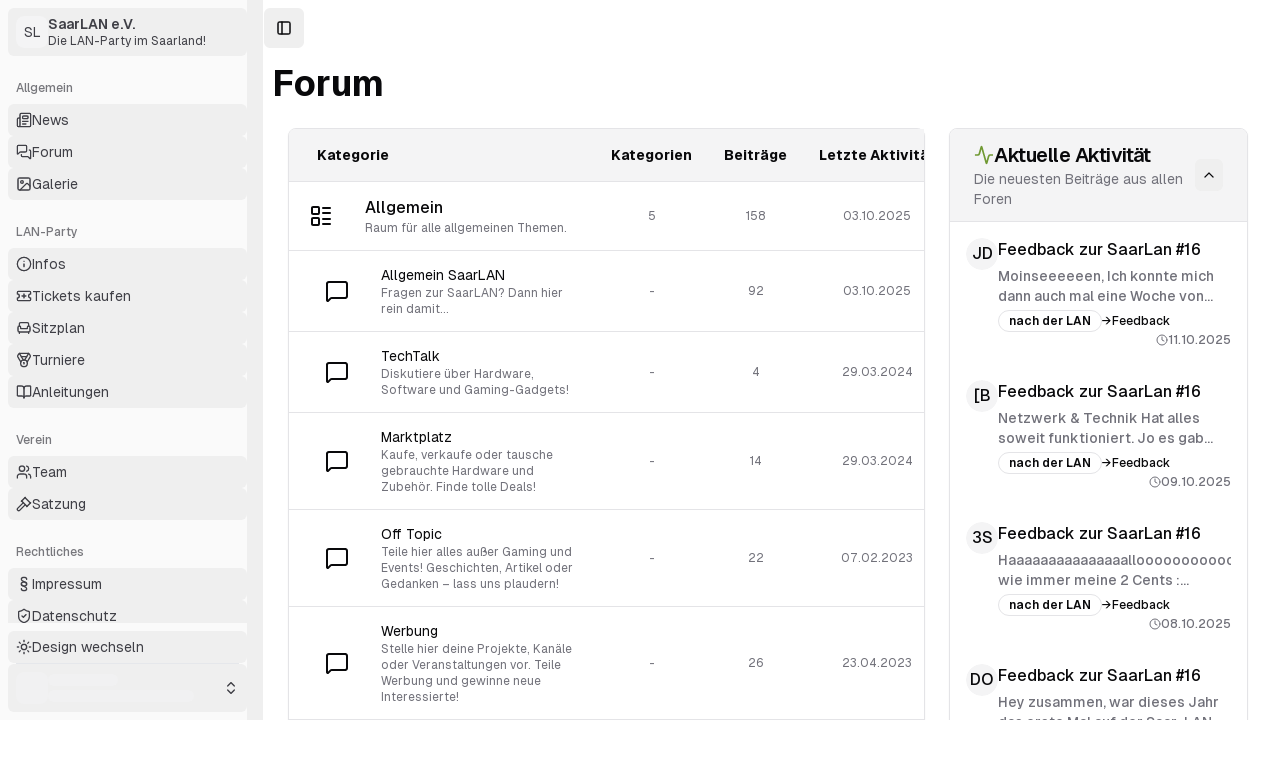

--- FILE ---
content_type: text/html; charset=utf-8
request_url: https://saar-lan.de/forum?do=showthread&id=1556
body_size: 27316
content:
<!DOCTYPE html><html lang="en" class="__variable_fb8f2c"><head><meta charSet="utf-8"/><meta name="viewport" content="width=device-width, initial-scale=1"/><link rel="stylesheet" href="/_next/static/css/618678d70bea8eeb.css" data-precedence="next"/><link rel="preload" as="script" fetchPriority="low" href="/_next/static/chunks/webpack-49731794bb102667.js"/><script src="/_next/static/chunks/4bd1b696-100b9d70ed4e49c1.js" async=""></script><script src="/_next/static/chunks/1255-8befde0980f5cba9.js" async=""></script><script src="/_next/static/chunks/main-app-f3336e172256d2ab.js" async=""></script><script src="/_next/static/chunks/9da6db1e-a16658303b2d452a.js" async=""></script><script src="/_next/static/chunks/4909-f4d8687763747f45.js" async=""></script><script src="/_next/static/chunks/7412-99877b168d402b4e.js" async=""></script><script src="/_next/static/chunks/9362-507e1c067b51db32.js" async=""></script><script src="/_next/static/chunks/8720-c9ee040177c11cae.js" async=""></script><script src="/_next/static/chunks/2619-04bc32f026a0d946.js" async=""></script><script src="/_next/static/chunks/660-1921ddc4243cac2e.js" async=""></script><script src="/_next/static/chunks/6093-44382c4c1e3738d5.js" async=""></script><script src="/_next/static/chunks/3310-c2bd239da5c2ac01.js" async=""></script><script src="/_next/static/chunks/4625-459b8a58fba4ce96.js" async=""></script><script src="/_next/static/chunks/7520-26bcfa0bf7a94f5a.js" async=""></script><script src="/_next/static/chunks/5933-1cdc554259d4cd95.js" async=""></script><script src="/_next/static/chunks/3060-7f44823c9ddc3b81.js" async=""></script><script src="/_next/static/chunks/9691-9aed75c68ef851e1.js" async=""></script><script src="/_next/static/chunks/1689-8c8809af88d8dd21.js" async=""></script><script src="/_next/static/chunks/app/layout-7070fba8b73d0316.js" async=""></script><script src="/_next/static/chunks/6886-ba532650bb50ea5e.js" async=""></script><script src="/_next/static/chunks/7410-bb5813d92c48db75.js" async=""></script><script src="/_next/static/chunks/9568-bf00daec8dd003cc.js" async=""></script><script src="/_next/static/chunks/1163-28b590afeb2808fe.js" async=""></script><script src="/_next/static/chunks/8890-f4294256fa6de088.js" async=""></script><script src="/_next/static/chunks/3329-5f2caa42bcbd3d6b.js" async=""></script><script src="/_next/static/chunks/3877-4c534680550c212c.js" async=""></script><script src="/_next/static/chunks/8806-e46be8fee52189bb.js" async=""></script><script src="/_next/static/chunks/2786-fb2453b65e866722.js" async=""></script><script src="/_next/static/chunks/8423-8a78c71054084c00.js" async=""></script><script src="/_next/static/chunks/6435-515bbd2ef9f07b16.js" async=""></script><script src="/_next/static/chunks/app/forum/page-39d4b904e88181f3.js" async=""></script><meta name="next-size-adjust" content=""/><title>SaarLAN e.V.</title><meta name="description" content="Die LAN-Party im Saarland!"/><link rel="icon" href="/favicon.ico"/><script src="/_next/static/chunks/polyfills-42372ed130431b0a.js" noModule=""></script></head><body><div hidden=""><!--$--><!--/$--></div><script>((a, b, c, d, e, f, g, h) => {
      let i = document.documentElement, j = ["light", "dark"];
      function k(b) {
        var c;
        (Array.isArray(a) ? a : [a]).forEach((a) => {
          let c = a === "class", d = c && f ? e.map((a) => f[a] || a) : e;
          c ? (i.classList.remove(...d), i.classList.add(f && f[b] ? f[b] : b)) : i.setAttribute(a, b);
        }), c = b, h && j.includes(c) && (i.style.colorScheme = c);
      }
      if (d)
        k(d);
      else
        try {
          let a = localStorage.getItem(b) || c, d = g && a === "system" ? window.matchMedia("(prefers-color-scheme: dark)").matches ? "dark" : "light" : a;
          k(d);
        } catch (a) {}
    })("class","theme","system",null,["light","dark"],null,true,true)</script><div style="--sidebar-width:16rem;--sidebar-width-icon:3rem" class="group/sidebar-wrapper flex min-h-svh w-full has-[[data-variant=inset]]:bg-sidebar"><div class="group peer hidden text-sidebar-foreground md:block" data-state="expanded" data-collapsible="" data-variant="sidebar" data-side="left"><div class="relative h-svh w-[--sidebar-width] bg-transparent transition-[width] duration-200 ease-linear group-data-[collapsible=offcanvas]:w-0 group-data-[side=right]:rotate-180 group-data-[collapsible=icon]:w-[--sidebar-width-icon]"></div><div class="fixed inset-y-0 z-10 hidden h-svh w-[--sidebar-width] transition-[left,right,width] duration-200 ease-linear md:flex left-0 group-data-[collapsible=offcanvas]:left-[calc(var(--sidebar-width)*-1)] group-data-[collapsible=icon]:w-[--sidebar-width-icon] group-data-[side=left]:border-r group-data-[side=right]:border-l top-(--delta) h-[calc(100svh-var(--delta))]! [--delta:calc(var(--header-height)+1px)]"><div data-sidebar="sidebar" class="flex h-full w-full flex-col bg-sidebar group-data-[variant=floating]:rounded-lg group-data-[variant=floating]:border group-data-[variant=floating]:border-sidebar-border group-data-[variant=floating]:shadow"><div data-sidebar="header" class="flex flex-col gap-2 p-2"><a href="/"><button data-sidebar="menu-button" data-size="lg" data-active="false" class="peer/menu-button flex w-full items-center gap-2 overflow-hidden rounded-md p-2 text-left outline-none ring-sidebar-ring transition-[width,height,padding] focus-visible:ring-2 active:bg-sidebar-accent active:text-sidebar-accent-foreground disabled:pointer-events-none disabled:opacity-50 group-has-[[data-sidebar=menu-action]]/menu-item:pr-8 aria-disabled:pointer-events-none aria-disabled:opacity-50 data-[active=true]:bg-sidebar-accent data-[active=true]:font-medium data-[active=true]:text-sidebar-accent-foreground data-[state=open]:hover:bg-sidebar-accent data-[state=open]:hover:text-sidebar-accent-foreground group-data-[collapsible=icon]:!size-8 [&amp;&gt;span:last-child]:truncate [&amp;&gt;svg]:size-4 [&amp;&gt;svg]:shrink-0 hover:bg-sidebar-accent hover:text-sidebar-accent-foreground h-12 text-sm group-data-[collapsible=icon]:!p-0 data-[state=open]:bg-sidebar-accent data-[state=open]:text-sidebar-accent-foreground"><span class="relative flex shrink-0 overflow-hidden h-8 w-8 rounded-lg"><span class="flex h-full w-full items-center justify-center bg-muted rounded-lg">SL</span></span><div class="grid flex-1 text-left text-sm leading-tight"><span class="truncate font-semibold">SaarLAN e.V.</span><span class="truncate text-xs">Die LAN-Party im Saarland!</span></div></button></a></div><div data-sidebar="content" class="flex min-h-0 flex-1 flex-col gap-2 overflow-auto group-data-[collapsible=icon]:overflow-hidden"><div data-sidebar="group" class="relative flex w-full min-w-0 flex-col p-2"><div data-sidebar="group-label" class="flex h-8 shrink-0 items-center rounded-md px-2 text-xs font-medium text-sidebar-foreground/70 outline-none ring-sidebar-ring transition-[margin,opa] duration-200 ease-linear focus-visible:ring-2 [&amp;&gt;svg]:size-4 [&amp;&gt;svg]:shrink-0 group-data-[collapsible=icon]:-mt-8 group-data-[collapsible=icon]:opacity-0">Allgemein</div><a href="/news"><button data-sidebar="menu-button" data-size="default" data-active="false" class="peer/menu-button flex w-full items-center gap-2 overflow-hidden rounded-md p-2 text-left outline-none ring-sidebar-ring transition-[width,height,padding] focus-visible:ring-2 active:bg-sidebar-accent active:text-sidebar-accent-foreground disabled:pointer-events-none disabled:opacity-50 group-has-[[data-sidebar=menu-action]]/menu-item:pr-8 aria-disabled:pointer-events-none aria-disabled:opacity-50 data-[active=true]:bg-sidebar-accent data-[active=true]:font-medium data-[active=true]:text-sidebar-accent-foreground data-[state=open]:hover:bg-sidebar-accent data-[state=open]:hover:text-sidebar-accent-foreground group-data-[collapsible=icon]:!size-8 group-data-[collapsible=icon]:!p-2 [&amp;&gt;span:last-child]:truncate [&amp;&gt;svg]:size-4 [&amp;&gt;svg]:shrink-0 hover:bg-sidebar-accent hover:text-sidebar-accent-foreground h-8 text-sm" data-state="closed"><svg xmlns="http://www.w3.org/2000/svg" width="24" height="24" viewBox="0 0 24 24" fill="none" stroke="currentColor" stroke-width="2" stroke-linecap="round" stroke-linejoin="round" class="lucide lucide-newspaper" aria-hidden="true"><path d="M15 18h-5"></path><path d="M18 14h-8"></path><path d="M4 22h16a2 2 0 0 0 2-2V4a2 2 0 0 0-2-2H8a2 2 0 0 0-2 2v16a2 2 0 0 1-4 0v-9a2 2 0 0 1 2-2h2"></path><rect width="8" height="4" x="10" y="6" rx="1"></rect></svg><span>News</span></button></a><a href="/forum"><button data-sidebar="menu-button" data-size="default" data-active="false" class="peer/menu-button flex w-full items-center gap-2 overflow-hidden rounded-md p-2 text-left outline-none ring-sidebar-ring transition-[width,height,padding] focus-visible:ring-2 active:bg-sidebar-accent active:text-sidebar-accent-foreground disabled:pointer-events-none disabled:opacity-50 group-has-[[data-sidebar=menu-action]]/menu-item:pr-8 aria-disabled:pointer-events-none aria-disabled:opacity-50 data-[active=true]:bg-sidebar-accent data-[active=true]:font-medium data-[active=true]:text-sidebar-accent-foreground data-[state=open]:hover:bg-sidebar-accent data-[state=open]:hover:text-sidebar-accent-foreground group-data-[collapsible=icon]:!size-8 group-data-[collapsible=icon]:!p-2 [&amp;&gt;span:last-child]:truncate [&amp;&gt;svg]:size-4 [&amp;&gt;svg]:shrink-0 hover:bg-sidebar-accent hover:text-sidebar-accent-foreground h-8 text-sm" data-state="closed"><svg xmlns="http://www.w3.org/2000/svg" width="24" height="24" viewBox="0 0 24 24" fill="none" stroke="currentColor" stroke-width="2" stroke-linecap="round" stroke-linejoin="round" class="lucide lucide-messages-square" aria-hidden="true"><path d="M16 10a2 2 0 0 1-2 2H6.828a2 2 0 0 0-1.414.586l-2.202 2.202A.71.71 0 0 1 2 14.286V4a2 2 0 0 1 2-2h10a2 2 0 0 1 2 2z"></path><path d="M20 9a2 2 0 0 1 2 2v10.286a.71.71 0 0 1-1.212.502l-2.202-2.202A2 2 0 0 0 17.172 19H10a2 2 0 0 1-2-2v-1"></path></svg><span>Forum</span></button></a><a href="/gallery"><button data-sidebar="menu-button" data-size="default" data-active="false" class="peer/menu-button flex w-full items-center gap-2 overflow-hidden rounded-md p-2 text-left outline-none ring-sidebar-ring transition-[width,height,padding] focus-visible:ring-2 active:bg-sidebar-accent active:text-sidebar-accent-foreground disabled:pointer-events-none disabled:opacity-50 group-has-[[data-sidebar=menu-action]]/menu-item:pr-8 aria-disabled:pointer-events-none aria-disabled:opacity-50 data-[active=true]:bg-sidebar-accent data-[active=true]:font-medium data-[active=true]:text-sidebar-accent-foreground data-[state=open]:hover:bg-sidebar-accent data-[state=open]:hover:text-sidebar-accent-foreground group-data-[collapsible=icon]:!size-8 group-data-[collapsible=icon]:!p-2 [&amp;&gt;span:last-child]:truncate [&amp;&gt;svg]:size-4 [&amp;&gt;svg]:shrink-0 hover:bg-sidebar-accent hover:text-sidebar-accent-foreground h-8 text-sm" data-state="closed"><svg xmlns="http://www.w3.org/2000/svg" width="24" height="24" viewBox="0 0 24 24" fill="none" stroke="currentColor" stroke-width="2" stroke-linecap="round" stroke-linejoin="round" class="lucide lucide-image" aria-hidden="true"><rect width="18" height="18" x="3" y="3" rx="2" ry="2"></rect><circle cx="9" cy="9" r="2"></circle><path d="m21 15-3.086-3.086a2 2 0 0 0-2.828 0L6 21"></path></svg><span>Galerie</span></button></a></div><div data-sidebar="group" class="relative flex w-full min-w-0 flex-col p-2"><div data-sidebar="group-label" class="flex h-8 shrink-0 items-center rounded-md px-2 text-xs font-medium text-sidebar-foreground/70 outline-none ring-sidebar-ring transition-[margin,opa] duration-200 ease-linear focus-visible:ring-2 [&amp;&gt;svg]:size-4 [&amp;&gt;svg]:shrink-0 group-data-[collapsible=icon]:-mt-8 group-data-[collapsible=icon]:opacity-0">LAN-Party</div><a href="/eventInfos"><button data-sidebar="menu-button" data-size="default" data-active="false" class="peer/menu-button flex w-full items-center gap-2 overflow-hidden rounded-md p-2 text-left outline-none ring-sidebar-ring transition-[width,height,padding] focus-visible:ring-2 active:bg-sidebar-accent active:text-sidebar-accent-foreground disabled:pointer-events-none disabled:opacity-50 group-has-[[data-sidebar=menu-action]]/menu-item:pr-8 aria-disabled:pointer-events-none aria-disabled:opacity-50 data-[active=true]:bg-sidebar-accent data-[active=true]:font-medium data-[active=true]:text-sidebar-accent-foreground data-[state=open]:hover:bg-sidebar-accent data-[state=open]:hover:text-sidebar-accent-foreground group-data-[collapsible=icon]:!size-8 group-data-[collapsible=icon]:!p-2 [&amp;&gt;span:last-child]:truncate [&amp;&gt;svg]:size-4 [&amp;&gt;svg]:shrink-0 hover:bg-sidebar-accent hover:text-sidebar-accent-foreground h-8 text-sm" data-state="closed"><svg xmlns="http://www.w3.org/2000/svg" width="24" height="24" viewBox="0 0 24 24" fill="none" stroke="currentColor" stroke-width="2" stroke-linecap="round" stroke-linejoin="round" class="lucide lucide-info" aria-hidden="true"><circle cx="12" cy="12" r="10"></circle><path d="M12 16v-4"></path><path d="M12 8h.01"></path></svg><span>Infos</span></button></a><a href="/buyTickets"><button data-sidebar="menu-button" data-size="default" data-active="false" class="peer/menu-button flex w-full items-center gap-2 overflow-hidden rounded-md p-2 text-left outline-none ring-sidebar-ring transition-[width,height,padding] focus-visible:ring-2 active:bg-sidebar-accent active:text-sidebar-accent-foreground disabled:pointer-events-none disabled:opacity-50 group-has-[[data-sidebar=menu-action]]/menu-item:pr-8 aria-disabled:pointer-events-none aria-disabled:opacity-50 data-[active=true]:bg-sidebar-accent data-[active=true]:font-medium data-[active=true]:text-sidebar-accent-foreground data-[state=open]:hover:bg-sidebar-accent data-[state=open]:hover:text-sidebar-accent-foreground group-data-[collapsible=icon]:!size-8 group-data-[collapsible=icon]:!p-2 [&amp;&gt;span:last-child]:truncate [&amp;&gt;svg]:size-4 [&amp;&gt;svg]:shrink-0 hover:bg-sidebar-accent hover:text-sidebar-accent-foreground h-8 text-sm" data-state="closed"><svg xmlns="http://www.w3.org/2000/svg" width="24" height="24" viewBox="0 0 24 24" fill="none" stroke="currentColor" stroke-width="2" stroke-linecap="round" stroke-linejoin="round" class="lucide lucide-ticket-plus" aria-hidden="true"><path d="M2 9a3 3 0 0 1 0 6v2a2 2 0 0 0 2 2h16a2 2 0 0 0 2-2v-2a3 3 0 0 1 0-6V7a2 2 0 0 0-2-2H4a2 2 0 0 0-2 2Z"></path><path d="M9 12h6"></path><path d="M12 9v6"></path></svg><span>Tickets kaufen</span></button></a><a href="/seatmap"><button data-sidebar="menu-button" data-size="default" data-active="false" class="peer/menu-button flex w-full items-center gap-2 overflow-hidden rounded-md p-2 text-left outline-none ring-sidebar-ring transition-[width,height,padding] focus-visible:ring-2 active:bg-sidebar-accent active:text-sidebar-accent-foreground disabled:pointer-events-none disabled:opacity-50 group-has-[[data-sidebar=menu-action]]/menu-item:pr-8 aria-disabled:pointer-events-none aria-disabled:opacity-50 data-[active=true]:bg-sidebar-accent data-[active=true]:font-medium data-[active=true]:text-sidebar-accent-foreground data-[state=open]:hover:bg-sidebar-accent data-[state=open]:hover:text-sidebar-accent-foreground group-data-[collapsible=icon]:!size-8 group-data-[collapsible=icon]:!p-2 [&amp;&gt;span:last-child]:truncate [&amp;&gt;svg]:size-4 [&amp;&gt;svg]:shrink-0 hover:bg-sidebar-accent hover:text-sidebar-accent-foreground h-8 text-sm" data-state="closed"><svg xmlns="http://www.w3.org/2000/svg" width="24" height="24" viewBox="0 0 24 24" fill="none" stroke="currentColor" stroke-width="2" stroke-linecap="round" stroke-linejoin="round" class="lucide lucide-armchair" aria-hidden="true"><path d="M19 9V6a2 2 0 0 0-2-2H7a2 2 0 0 0-2 2v3"></path><path d="M3 16a2 2 0 0 0 2 2h14a2 2 0 0 0 2-2v-5a2 2 0 0 0-4 0v1.5a.5.5 0 0 1-.5.5h-9a.5.5 0 0 1-.5-.5V11a2 2 0 0 0-4 0z"></path><path d="M5 18v2"></path><path d="M19 18v2"></path></svg><span>Sitzplan</span></button></a><a href="/tournaments"><button data-sidebar="menu-button" data-size="default" data-active="false" class="peer/menu-button flex w-full items-center gap-2 overflow-hidden rounded-md p-2 text-left outline-none ring-sidebar-ring transition-[width,height,padding] focus-visible:ring-2 active:bg-sidebar-accent active:text-sidebar-accent-foreground disabled:pointer-events-none disabled:opacity-50 group-has-[[data-sidebar=menu-action]]/menu-item:pr-8 aria-disabled:pointer-events-none aria-disabled:opacity-50 data-[active=true]:bg-sidebar-accent data-[active=true]:font-medium data-[active=true]:text-sidebar-accent-foreground data-[state=open]:hover:bg-sidebar-accent data-[state=open]:hover:text-sidebar-accent-foreground group-data-[collapsible=icon]:!size-8 group-data-[collapsible=icon]:!p-2 [&amp;&gt;span:last-child]:truncate [&amp;&gt;svg]:size-4 [&amp;&gt;svg]:shrink-0 hover:bg-sidebar-accent hover:text-sidebar-accent-foreground h-8 text-sm" data-state="closed"><svg xmlns="http://www.w3.org/2000/svg" width="24" height="24" viewBox="0 0 24 24" fill="none" stroke="currentColor" stroke-width="2" stroke-linecap="round" stroke-linejoin="round" class="lucide lucide-medal" aria-hidden="true"><path d="M7.21 15 2.66 7.14a2 2 0 0 1 .13-2.2L4.4 2.8A2 2 0 0 1 6 2h12a2 2 0 0 1 1.6.8l1.6 2.14a2 2 0 0 1 .14 2.2L16.79 15"></path><path d="M11 12 5.12 2.2"></path><path d="m13 12 5.88-9.8"></path><path d="M8 7h8"></path><circle cx="12" cy="17" r="5"></circle><path d="M12 18v-2h-.5"></path></svg><span>Turniere</span></button></a><a href="/manuals"><button data-sidebar="menu-button" data-size="default" data-active="false" class="peer/menu-button flex w-full items-center gap-2 overflow-hidden rounded-md p-2 text-left outline-none ring-sidebar-ring transition-[width,height,padding] focus-visible:ring-2 active:bg-sidebar-accent active:text-sidebar-accent-foreground disabled:pointer-events-none disabled:opacity-50 group-has-[[data-sidebar=menu-action]]/menu-item:pr-8 aria-disabled:pointer-events-none aria-disabled:opacity-50 data-[active=true]:bg-sidebar-accent data-[active=true]:font-medium data-[active=true]:text-sidebar-accent-foreground data-[state=open]:hover:bg-sidebar-accent data-[state=open]:hover:text-sidebar-accent-foreground group-data-[collapsible=icon]:!size-8 group-data-[collapsible=icon]:!p-2 [&amp;&gt;span:last-child]:truncate [&amp;&gt;svg]:size-4 [&amp;&gt;svg]:shrink-0 hover:bg-sidebar-accent hover:text-sidebar-accent-foreground h-8 text-sm" data-state="closed"><svg xmlns="http://www.w3.org/2000/svg" width="24" height="24" viewBox="0 0 24 24" fill="none" stroke="currentColor" stroke-width="2" stroke-linecap="round" stroke-linejoin="round" class="lucide lucide-book-open" aria-hidden="true"><path d="M12 7v14"></path><path d="M3 18a1 1 0 0 1-1-1V4a1 1 0 0 1 1-1h5a4 4 0 0 1 4 4 4 4 0 0 1 4-4h5a1 1 0 0 1 1 1v13a1 1 0 0 1-1 1h-6a3 3 0 0 0-3 3 3 3 0 0 0-3-3z"></path></svg><span>Anleitungen</span></button></a></div><div data-sidebar="group" class="relative flex w-full min-w-0 flex-col p-2"><div data-sidebar="group-label" class="flex h-8 shrink-0 items-center rounded-md px-2 text-xs font-medium text-sidebar-foreground/70 outline-none ring-sidebar-ring transition-[margin,opa] duration-200 ease-linear focus-visible:ring-2 [&amp;&gt;svg]:size-4 [&amp;&gt;svg]:shrink-0 group-data-[collapsible=icon]:-mt-8 group-data-[collapsible=icon]:opacity-0">Verein</div><a href="/team"><button data-sidebar="menu-button" data-size="default" data-active="false" class="peer/menu-button flex w-full items-center gap-2 overflow-hidden rounded-md p-2 text-left outline-none ring-sidebar-ring transition-[width,height,padding] focus-visible:ring-2 active:bg-sidebar-accent active:text-sidebar-accent-foreground disabled:pointer-events-none disabled:opacity-50 group-has-[[data-sidebar=menu-action]]/menu-item:pr-8 aria-disabled:pointer-events-none aria-disabled:opacity-50 data-[active=true]:bg-sidebar-accent data-[active=true]:font-medium data-[active=true]:text-sidebar-accent-foreground data-[state=open]:hover:bg-sidebar-accent data-[state=open]:hover:text-sidebar-accent-foreground group-data-[collapsible=icon]:!size-8 group-data-[collapsible=icon]:!p-2 [&amp;&gt;span:last-child]:truncate [&amp;&gt;svg]:size-4 [&amp;&gt;svg]:shrink-0 hover:bg-sidebar-accent hover:text-sidebar-accent-foreground h-8 text-sm" data-state="closed"><svg xmlns="http://www.w3.org/2000/svg" width="24" height="24" viewBox="0 0 24 24" fill="none" stroke="currentColor" stroke-width="2" stroke-linecap="round" stroke-linejoin="round" class="lucide lucide-users" aria-hidden="true"><path d="M16 21v-2a4 4 0 0 0-4-4H6a4 4 0 0 0-4 4v2"></path><path d="M16 3.128a4 4 0 0 1 0 7.744"></path><path d="M22 21v-2a4 4 0 0 0-3-3.87"></path><circle cx="9" cy="7" r="4"></circle></svg><span>Team</span></button></a><a href="/statute"><button data-sidebar="menu-button" data-size="default" data-active="false" class="peer/menu-button flex w-full items-center gap-2 overflow-hidden rounded-md p-2 text-left outline-none ring-sidebar-ring transition-[width,height,padding] focus-visible:ring-2 active:bg-sidebar-accent active:text-sidebar-accent-foreground disabled:pointer-events-none disabled:opacity-50 group-has-[[data-sidebar=menu-action]]/menu-item:pr-8 aria-disabled:pointer-events-none aria-disabled:opacity-50 data-[active=true]:bg-sidebar-accent data-[active=true]:font-medium data-[active=true]:text-sidebar-accent-foreground data-[state=open]:hover:bg-sidebar-accent data-[state=open]:hover:text-sidebar-accent-foreground group-data-[collapsible=icon]:!size-8 group-data-[collapsible=icon]:!p-2 [&amp;&gt;span:last-child]:truncate [&amp;&gt;svg]:size-4 [&amp;&gt;svg]:shrink-0 hover:bg-sidebar-accent hover:text-sidebar-accent-foreground h-8 text-sm" data-state="closed"><svg xmlns="http://www.w3.org/2000/svg" width="24" height="24" viewBox="0 0 24 24" fill="none" stroke="currentColor" stroke-width="2" stroke-linecap="round" stroke-linejoin="round" class="lucide lucide-gavel" aria-hidden="true"><path d="m14 13-8.381 8.38a1 1 0 0 1-3.001-3l8.384-8.381"></path><path d="m16 16 6-6"></path><path d="m21.5 10.5-8-8"></path><path d="m8 8 6-6"></path><path d="m8.5 7.5 8 8"></path></svg><span>Satzung</span></button></a></div><div data-sidebar="group" class="relative flex w-full min-w-0 flex-col p-2"><div data-sidebar="group-label" class="flex h-8 shrink-0 items-center rounded-md px-2 text-xs font-medium text-sidebar-foreground/70 outline-none ring-sidebar-ring transition-[margin,opa] duration-200 ease-linear focus-visible:ring-2 [&amp;&gt;svg]:size-4 [&amp;&gt;svg]:shrink-0 group-data-[collapsible=icon]:-mt-8 group-data-[collapsible=icon]:opacity-0">Rechtliches</div><a href="/imprint"><button data-sidebar="menu-button" data-size="default" data-active="false" class="peer/menu-button flex w-full items-center gap-2 overflow-hidden rounded-md p-2 text-left outline-none ring-sidebar-ring transition-[width,height,padding] focus-visible:ring-2 active:bg-sidebar-accent active:text-sidebar-accent-foreground disabled:pointer-events-none disabled:opacity-50 group-has-[[data-sidebar=menu-action]]/menu-item:pr-8 aria-disabled:pointer-events-none aria-disabled:opacity-50 data-[active=true]:bg-sidebar-accent data-[active=true]:font-medium data-[active=true]:text-sidebar-accent-foreground data-[state=open]:hover:bg-sidebar-accent data-[state=open]:hover:text-sidebar-accent-foreground group-data-[collapsible=icon]:!size-8 group-data-[collapsible=icon]:!p-2 [&amp;&gt;span:last-child]:truncate [&amp;&gt;svg]:size-4 [&amp;&gt;svg]:shrink-0 hover:bg-sidebar-accent hover:text-sidebar-accent-foreground h-8 text-sm" data-state="closed"><svg xmlns="http://www.w3.org/2000/svg" width="24" height="24" viewBox="0 0 24 24" fill="none" stroke="currentColor" stroke-width="2" stroke-linecap="round" stroke-linejoin="round" class="lucide lucide-section" aria-hidden="true"><path d="M16 5a4 3 0 0 0-8 0c0 4 8 3 8 7a4 3 0 0 1-8 0"></path><path d="M8 19a4 3 0 0 0 8 0c0-4-8-3-8-7a4 3 0 0 1 8 0"></path></svg><span>Impressum</span></button></a><a href="/privacy"><button data-sidebar="menu-button" data-size="default" data-active="false" class="peer/menu-button flex w-full items-center gap-2 overflow-hidden rounded-md p-2 text-left outline-none ring-sidebar-ring transition-[width,height,padding] focus-visible:ring-2 active:bg-sidebar-accent active:text-sidebar-accent-foreground disabled:pointer-events-none disabled:opacity-50 group-has-[[data-sidebar=menu-action]]/menu-item:pr-8 aria-disabled:pointer-events-none aria-disabled:opacity-50 data-[active=true]:bg-sidebar-accent data-[active=true]:font-medium data-[active=true]:text-sidebar-accent-foreground data-[state=open]:hover:bg-sidebar-accent data-[state=open]:hover:text-sidebar-accent-foreground group-data-[collapsible=icon]:!size-8 group-data-[collapsible=icon]:!p-2 [&amp;&gt;span:last-child]:truncate [&amp;&gt;svg]:size-4 [&amp;&gt;svg]:shrink-0 hover:bg-sidebar-accent hover:text-sidebar-accent-foreground h-8 text-sm" data-state="closed"><svg xmlns="http://www.w3.org/2000/svg" width="24" height="24" viewBox="0 0 24 24" fill="none" stroke="currentColor" stroke-width="2" stroke-linecap="round" stroke-linejoin="round" class="lucide lucide-shield-check" aria-hidden="true"><path d="M20 13c0 5-3.5 7.5-7.66 8.95a1 1 0 0 1-.67-.01C7.5 20.5 4 18 4 13V6a1 1 0 0 1 1-1c2 0 4.5-1.2 6.24-2.72a1.17 1.17 0 0 1 1.52 0C14.51 3.81 17 5 19 5a1 1 0 0 1 1 1z"></path><path d="m9 12 2 2 4-4"></path></svg><span>Datenschutz</span></button></a><a href="/gtc"><button data-sidebar="menu-button" data-size="default" data-active="false" class="peer/menu-button flex w-full items-center gap-2 overflow-hidden rounded-md p-2 text-left outline-none ring-sidebar-ring transition-[width,height,padding] focus-visible:ring-2 active:bg-sidebar-accent active:text-sidebar-accent-foreground disabled:pointer-events-none disabled:opacity-50 group-has-[[data-sidebar=menu-action]]/menu-item:pr-8 aria-disabled:pointer-events-none aria-disabled:opacity-50 data-[active=true]:bg-sidebar-accent data-[active=true]:font-medium data-[active=true]:text-sidebar-accent-foreground data-[state=open]:hover:bg-sidebar-accent data-[state=open]:hover:text-sidebar-accent-foreground group-data-[collapsible=icon]:!size-8 group-data-[collapsible=icon]:!p-2 [&amp;&gt;span:last-child]:truncate [&amp;&gt;svg]:size-4 [&amp;&gt;svg]:shrink-0 hover:bg-sidebar-accent hover:text-sidebar-accent-foreground h-8 text-sm" data-state="closed"><svg xmlns="http://www.w3.org/2000/svg" width="24" height="24" viewBox="0 0 24 24" fill="none" stroke="currentColor" stroke-width="2" stroke-linecap="round" stroke-linejoin="round" class="lucide lucide-receipt-text" aria-hidden="true"><path d="M4 2v20l2-1 2 1 2-1 2 1 2-1 2 1 2-1 2 1V2l-2 1-2-1-2 1-2-1-2 1-2-1-2 1Z"></path><path d="M14 8H8"></path><path d="M16 12H8"></path><path d="M13 16H8"></path></svg><span>AGBs</span></button></a></div></div><div data-sidebar="footer" class="flex flex-col gap-2 p-2"><ul data-sidebar="menu" class="flex w-full min-w-0 flex-col gap-1"><button data-sidebar="menu-button" data-size="default" data-active="false" class="peer/menu-button flex w-full items-center gap-2 overflow-hidden rounded-md p-2 text-left outline-none ring-sidebar-ring transition-[width,height,padding] focus-visible:ring-2 active:bg-sidebar-accent active:text-sidebar-accent-foreground disabled:pointer-events-none disabled:opacity-50 group-has-[[data-sidebar=menu-action]]/menu-item:pr-8 aria-disabled:pointer-events-none aria-disabled:opacity-50 data-[active=true]:bg-sidebar-accent data-[active=true]:font-medium data-[active=true]:text-sidebar-accent-foreground data-[state=open]:hover:bg-sidebar-accent data-[state=open]:hover:text-sidebar-accent-foreground group-data-[collapsible=icon]:!size-8 group-data-[collapsible=icon]:!p-2 [&amp;&gt;span:last-child]:truncate [&amp;&gt;svg]:size-4 [&amp;&gt;svg]:shrink-0 hover:bg-sidebar-accent hover:text-sidebar-accent-foreground h-8 text-sm" type="button" id="radix-_R_2smjb_" aria-haspopup="menu" aria-expanded="false" data-state="closed"><svg xmlns="http://www.w3.org/2000/svg" width="24" height="24" viewBox="0 0 24 24" fill="none" stroke="currentColor" stroke-width="2" stroke-linecap="round" stroke-linejoin="round" class="lucide lucide-sun h-[1.2rem] w-[1.2rem] rotate-0 scale-100 transition-all dark:-rotate-90 dark:scale-0" aria-hidden="true"><circle cx="12" cy="12" r="4"></circle><path d="M12 2v2"></path><path d="M12 20v2"></path><path d="m4.93 4.93 1.41 1.41"></path><path d="m17.66 17.66 1.41 1.41"></path><path d="M2 12h2"></path><path d="M20 12h2"></path><path d="m6.34 17.66-1.41 1.41"></path><path d="m19.07 4.93-1.41 1.41"></path></svg><svg xmlns="http://www.w3.org/2000/svg" width="24" height="24" viewBox="0 0 24 24" fill="none" stroke="currentColor" stroke-width="2" stroke-linecap="round" stroke-linejoin="round" class="lucide lucide-moon absolute h-[1.2rem] w-[1.2rem] rotate-90 scale-0 transition-all dark:rotate-0 dark:scale-100" aria-hidden="true"><path d="M20.985 12.486a9 9 0 1 1-9.473-9.472c.405-.022.617.46.402.803a6 6 0 0 0 8.268 8.268c.344-.215.825-.004.803.401"></path></svg><span>Design wechseln</span></button><div data-orientation="horizontal" role="none" class="shrink-0 h-[1px] mx-2 w-auto bg-sidebar-border" data-sidebar="separator"></div><li data-sidebar="menu-item" class="group/menu-item relative"><button data-sidebar="menu-button" data-size="lg" data-active="false" class="peer/menu-button flex w-full items-center gap-2 overflow-hidden rounded-md p-2 text-left outline-none ring-sidebar-ring transition-[width,height,padding] focus-visible:ring-2 active:bg-sidebar-accent active:text-sidebar-accent-foreground disabled:pointer-events-none disabled:opacity-50 group-has-[[data-sidebar=menu-action]]/menu-item:pr-8 aria-disabled:pointer-events-none aria-disabled:opacity-50 data-[active=true]:bg-sidebar-accent data-[active=true]:font-medium data-[active=true]:text-sidebar-accent-foreground data-[state=open]:hover:bg-sidebar-accent data-[state=open]:hover:text-sidebar-accent-foreground group-data-[collapsible=icon]:!size-8 [&amp;&gt;span:last-child]:truncate [&amp;&gt;svg]:size-4 [&amp;&gt;svg]:shrink-0 hover:bg-sidebar-accent hover:text-sidebar-accent-foreground h-12 text-sm group-data-[collapsible=icon]:!p-0"><div class="animate-pulse bg-muted h-8 w-8 shrink-0 rounded-lg"></div><div class="grid flex-1 gap-1 text-left text-sm leading-tight"><div class="animate-pulse bg-muted h-3 w-2/5 rounded-lg"></div><div class="animate-pulse bg-muted h-3 w-5/6 rounded-lg"></div></div><svg xmlns="http://www.w3.org/2000/svg" width="24" height="24" viewBox="0 0 24 24" fill="none" stroke="currentColor" stroke-width="2" stroke-linecap="round" stroke-linejoin="round" class="lucide lucide-chevrons-up-down ml-auto size-4" aria-hidden="true"><path d="m7 15 5 5 5-5"></path><path d="m7 9 5-5 5 5"></path></svg></button></li></ul></div><button data-sidebar="rail" aria-label="Toggle Sidebar" tabindex="-1" title="Toggle Sidebar" class="absolute inset-y-0 z-20 hidden w-4 -translate-x-1/2 transition-all ease-linear after:absolute after:inset-y-0 after:left-1/2 after:w-[2px] hover:after:bg-sidebar-border group-data-[side=left]:-right-4 group-data-[side=right]:left-0 sm:flex [[data-side=left]_&amp;]:cursor-w-resize [[data-side=right]_&amp;]:cursor-e-resize [[data-side=left][data-state=collapsed]_&amp;]:cursor-e-resize [[data-side=right][data-state=collapsed]_&amp;]:cursor-w-resize group-data-[collapsible=offcanvas]:translate-x-0 group-data-[collapsible=offcanvas]:after:left-full group-data-[collapsible=offcanvas]:hover:bg-sidebar [[data-side=left][data-collapsible=offcanvas]_&amp;]:-right-2 [[data-side=right][data-collapsible=offcanvas]_&amp;]:-left-2"></button></div></div></div><main class="flex grow flex-col"><button class="inline-flex items-center justify-center gap-2 whitespace-nowrap rounded-md text-sm font-medium ring-offset-background transition-colors focus-visible:outline-none focus-visible:ring-2 focus-visible:ring-ring focus-visible:ring-offset-2 disabled:pointer-events-none disabled:opacity-50 [&amp;_svg]:pointer-events-none [&amp;_svg]:size-4 [&amp;_svg]:shrink-0 hover:bg-accent hover:text-accent-foreground ml-2 mt-2 h-10 w-10" data-sidebar="trigger"><svg xmlns="http://www.w3.org/2000/svg" width="24" height="24" viewBox="0 0 24 24" fill="none" stroke="currentColor" stroke-width="2" stroke-linecap="round" stroke-linejoin="round" class="lucide lucide-panel-left" aria-hidden="true"><rect width="18" height="18" x="3" y="3" rx="2"></rect><path d="M9 3v18"></path></svg><span class="sr-only">Toggle Sidebar</span></button><div class="mx-auto w-full max-w-screen-2xl p-4 pb-6"><div class="mb-6 flex items-center justify-between"><h1 class="text-4xl font-bold">Forum</h1></div><div class=""><div class="grid grid-cols-1 gap-6 lg:grid-cols-12"><div class="lg:col-span-8"><div class="rounded-lg border bg-card text-card-foreground shadow-sm ml-4 mr-4 md:mr-0"><div class="relative w-full overflow-auto"><table class="w-full caption-bottom text-sm"><thead class="[&amp;_tr]:border-b rounded-md bg-muted font-bold"><tr class="border-b transition-colors hover:bg-muted data-[state=selected]:bg-muted"><td class="p-4 align-middle [&amp;:has([role=checkbox])]:pr-0 w-12 rounded-tl-md"></td><td class="p-4 align-middle [&amp;:has([role=checkbox])]:pr-0 w-full"><span class="-ml-16">Kategorie</span></td><td class="p-4 align-middle [&amp;:has([role=checkbox])]:pr-0 hidden w-32 text-center md:table-cell">Kategorien</td><td class="p-4 align-middle [&amp;:has([role=checkbox])]:pr-0 hidden w-28 text-center md:table-cell">Beiträge</td><td class="p-4 align-middle [&amp;:has([role=checkbox])]:pr-0 w-40 whitespace-nowrap text-center">Letzte Aktivität</td></tr></thead><tbody class="[&amp;_tr:last-child]:border-0"><tr class="border-b transition-colors hover:bg-muted data-[state=selected]:bg-muted group cursor-pointer border-t first:border-t-0"><td class="p-4 align-middle [&amp;:has([role=checkbox])]:pr-0 justify-items-center"><div class="flex h-8 w-8 items-center justify-center text-foreground flex-shrink-0"><svg xmlns="http://www.w3.org/2000/svg" width="24" height="24" viewBox="0 0 24 24" fill="none" stroke="currentColor" stroke-width="2" stroke-linecap="round" stroke-linejoin="round" class="lucide lucide-layout-list" aria-hidden="true"><rect width="7" height="7" x="3" y="3" rx="1"></rect><rect width="7" height="7" x="3" y="14" rx="1"></rect><path d="M14 4h7"></path><path d="M14 9h7"></path><path d="M14 15h7"></path><path d="M14 20h7"></path></svg></div></td><td class="p-4 align-middle [&amp;:has([role=checkbox])]:pr-0 py-3.5"><div class="-ml-4"><div class="flex items-center"><span class="truncate text-base font-medium">Allgemein</span></div><div class="max-w-xl text-xs text-muted-foreground">Raum für alle allgemeinen Themen.</div></div></td><td class="p-4 align-middle [&amp;:has([role=checkbox])]:pr-0 hidden text-center text-xs text-muted-foreground md:table-cell">5</td><td class="p-4 align-middle [&amp;:has([role=checkbox])]:pr-0 hidden text-center text-xs text-muted-foreground md:table-cell">158</td><td class="p-4 align-middle [&amp;:has([role=checkbox])]:pr-0 text-center text-xs text-muted-foreground"><span class="cursor-help truncate" data-state="closed">03.10.2025</span></td></tr><tr class="border-b transition-colors hover:bg-muted data-[state=selected]:bg-muted group cursor-pointer"><td class="p-4 align-middle [&amp;:has([role=checkbox])]:pr-0 py-3 pl-9 text-center"><div class="flex h-6 w-6 items-center justify-center text-foreground flex-shrink-0"><svg xmlns="http://www.w3.org/2000/svg" width="24" height="24" viewBox="0 0 24 24" fill="none" stroke="currentColor" stroke-width="2" stroke-linecap="round" stroke-linejoin="round" class="lucide lucide-message-square" aria-hidden="true"><path d="M22 17a2 2 0 0 1-2 2H6.828a2 2 0 0 0-1.414.586l-2.202 2.202A.71.71 0 0 1 2 21.286V5a2 2 0 0 1 2-2h16a2 2 0 0 1 2 2z"></path></svg></div></td><td class="p-4 align-middle [&amp;:has([role=checkbox])]:pr-0 py-3.5"><div class="flex items-center"><span class="text-sm font-normal truncate">Allgemein SaarLAN</span></div><div class="max-w-xl text-xs text-muted-foreground">Fragen zur SaarLAN? Dann hier rein damit...</div></td><td class="p-4 align-middle [&amp;:has([role=checkbox])]:pr-0 hidden text-center text-xs text-muted-foreground md:table-cell">-</td><td class="p-4 align-middle [&amp;:has([role=checkbox])]:pr-0 hidden text-center text-xs text-muted-foreground md:table-cell">92</td><td class="p-4 align-middle [&amp;:has([role=checkbox])]:pr-0 text-center text-xs text-muted-foreground"><span class="cursor-help truncate" data-state="closed">03.10.2025</span></td></tr><tr class="border-b transition-colors hover:bg-muted data-[state=selected]:bg-muted group cursor-pointer"><td class="p-4 align-middle [&amp;:has([role=checkbox])]:pr-0 py-3 pl-9 text-center"><div class="flex h-6 w-6 items-center justify-center text-foreground flex-shrink-0"><svg xmlns="http://www.w3.org/2000/svg" width="24" height="24" viewBox="0 0 24 24" fill="none" stroke="currentColor" stroke-width="2" stroke-linecap="round" stroke-linejoin="round" class="lucide lucide-message-square" aria-hidden="true"><path d="M22 17a2 2 0 0 1-2 2H6.828a2 2 0 0 0-1.414.586l-2.202 2.202A.71.71 0 0 1 2 21.286V5a2 2 0 0 1 2-2h16a2 2 0 0 1 2 2z"></path></svg></div></td><td class="p-4 align-middle [&amp;:has([role=checkbox])]:pr-0 py-3.5"><div class="flex items-center"><span class="text-sm font-normal truncate">TechTalk</span></div><div class="max-w-xl text-xs text-muted-foreground">Diskutiere über Hardware, Software und Gaming-Gadgets!</div></td><td class="p-4 align-middle [&amp;:has([role=checkbox])]:pr-0 hidden text-center text-xs text-muted-foreground md:table-cell">-</td><td class="p-4 align-middle [&amp;:has([role=checkbox])]:pr-0 hidden text-center text-xs text-muted-foreground md:table-cell">4</td><td class="p-4 align-middle [&amp;:has([role=checkbox])]:pr-0 text-center text-xs text-muted-foreground"><span class="cursor-help truncate" data-state="closed">29.03.2024</span></td></tr><tr class="border-b transition-colors hover:bg-muted data-[state=selected]:bg-muted group cursor-pointer"><td class="p-4 align-middle [&amp;:has([role=checkbox])]:pr-0 py-3 pl-9 text-center"><div class="flex h-6 w-6 items-center justify-center text-foreground flex-shrink-0"><svg xmlns="http://www.w3.org/2000/svg" width="24" height="24" viewBox="0 0 24 24" fill="none" stroke="currentColor" stroke-width="2" stroke-linecap="round" stroke-linejoin="round" class="lucide lucide-message-square" aria-hidden="true"><path d="M22 17a2 2 0 0 1-2 2H6.828a2 2 0 0 0-1.414.586l-2.202 2.202A.71.71 0 0 1 2 21.286V5a2 2 0 0 1 2-2h16a2 2 0 0 1 2 2z"></path></svg></div></td><td class="p-4 align-middle [&amp;:has([role=checkbox])]:pr-0 py-3.5"><div class="flex items-center"><span class="text-sm font-normal truncate">Marktplatz</span></div><div class="max-w-xl text-xs text-muted-foreground">Kaufe, verkaufe oder tausche gebrauchte Hardware und Zubehör. Finde tolle Deals!</div></td><td class="p-4 align-middle [&amp;:has([role=checkbox])]:pr-0 hidden text-center text-xs text-muted-foreground md:table-cell">-</td><td class="p-4 align-middle [&amp;:has([role=checkbox])]:pr-0 hidden text-center text-xs text-muted-foreground md:table-cell">14</td><td class="p-4 align-middle [&amp;:has([role=checkbox])]:pr-0 text-center text-xs text-muted-foreground"><span class="cursor-help truncate" data-state="closed">29.03.2024</span></td></tr><tr class="border-b transition-colors hover:bg-muted data-[state=selected]:bg-muted group cursor-pointer"><td class="p-4 align-middle [&amp;:has([role=checkbox])]:pr-0 py-3 pl-9 text-center"><div class="flex h-6 w-6 items-center justify-center text-foreground flex-shrink-0"><svg xmlns="http://www.w3.org/2000/svg" width="24" height="24" viewBox="0 0 24 24" fill="none" stroke="currentColor" stroke-width="2" stroke-linecap="round" stroke-linejoin="round" class="lucide lucide-message-square" aria-hidden="true"><path d="M22 17a2 2 0 0 1-2 2H6.828a2 2 0 0 0-1.414.586l-2.202 2.202A.71.71 0 0 1 2 21.286V5a2 2 0 0 1 2-2h16a2 2 0 0 1 2 2z"></path></svg></div></td><td class="p-4 align-middle [&amp;:has([role=checkbox])]:pr-0 py-3.5"><div class="flex items-center"><span class="text-sm font-normal truncate">Off Topic</span></div><div class="max-w-xl text-xs text-muted-foreground">Teile hier alles außer Gaming und Events! Geschichten, Artikel oder Gedanken – lass uns plaudern!</div></td><td class="p-4 align-middle [&amp;:has([role=checkbox])]:pr-0 hidden text-center text-xs text-muted-foreground md:table-cell">-</td><td class="p-4 align-middle [&amp;:has([role=checkbox])]:pr-0 hidden text-center text-xs text-muted-foreground md:table-cell">22</td><td class="p-4 align-middle [&amp;:has([role=checkbox])]:pr-0 text-center text-xs text-muted-foreground"><span class="cursor-help truncate" data-state="closed">07.02.2023</span></td></tr><tr class="border-b transition-colors hover:bg-muted data-[state=selected]:bg-muted group cursor-pointer"><td class="p-4 align-middle [&amp;:has([role=checkbox])]:pr-0 py-3 pl-9 text-center"><div class="flex h-6 w-6 items-center justify-center text-foreground flex-shrink-0"><svg xmlns="http://www.w3.org/2000/svg" width="24" height="24" viewBox="0 0 24 24" fill="none" stroke="currentColor" stroke-width="2" stroke-linecap="round" stroke-linejoin="round" class="lucide lucide-message-square" aria-hidden="true"><path d="M22 17a2 2 0 0 1-2 2H6.828a2 2 0 0 0-1.414.586l-2.202 2.202A.71.71 0 0 1 2 21.286V5a2 2 0 0 1 2-2h16a2 2 0 0 1 2 2z"></path></svg></div></td><td class="p-4 align-middle [&amp;:has([role=checkbox])]:pr-0 py-3.5"><div class="flex items-center"><span class="text-sm font-normal truncate">Werbung</span></div><div class="max-w-xl text-xs text-muted-foreground">Stelle hier deine Projekte, Kanäle oder Veranstaltungen vor. Teile Werbung und gewinne neue Interessierte!</div></td><td class="p-4 align-middle [&amp;:has([role=checkbox])]:pr-0 hidden text-center text-xs text-muted-foreground md:table-cell">-</td><td class="p-4 align-middle [&amp;:has([role=checkbox])]:pr-0 hidden text-center text-xs text-muted-foreground md:table-cell">26</td><td class="p-4 align-middle [&amp;:has([role=checkbox])]:pr-0 text-center text-xs text-muted-foreground"><span class="cursor-help truncate" data-state="closed">23.04.2023</span></td></tr><tr class="border-b transition-colors hover:bg-muted data-[state=selected]:bg-muted group cursor-pointer border-t first:border-t-0"><td class="p-4 align-middle [&amp;:has([role=checkbox])]:pr-0 justify-items-center"><div class="flex h-8 w-8 items-center justify-center text-foreground flex-shrink-0"><svg xmlns="http://www.w3.org/2000/svg" width="24" height="24" viewBox="0 0 24 24" fill="none" stroke="currentColor" stroke-width="2" stroke-linecap="round" stroke-linejoin="round" class="lucide lucide-layout-list" aria-hidden="true"><rect width="7" height="7" x="3" y="3" rx="1"></rect><rect width="7" height="7" x="3" y="14" rx="1"></rect><path d="M14 4h7"></path><path d="M14 9h7"></path><path d="M14 15h7"></path><path d="M14 20h7"></path></svg></div></td><td class="p-4 align-middle [&amp;:has([role=checkbox])]:pr-0 py-3.5"><div class="-ml-4"><div class="flex items-center"><span class="truncate text-base font-medium">vor der LAN</span></div><div class="max-w-xl text-xs text-muted-foreground">Hier dreht sich alles um die Vorbereitungen für unsere LAN-Events. Stelle Fragen, teile Tipps und informiere dich über Anmeldungen, Spiele und Hardware!</div></div></td><td class="p-4 align-middle [&amp;:has([role=checkbox])]:pr-0 hidden text-center text-xs text-muted-foreground md:table-cell">2</td><td class="p-4 align-middle [&amp;:has([role=checkbox])]:pr-0 hidden text-center text-xs text-muted-foreground md:table-cell">25</td><td class="p-4 align-middle [&amp;:has([role=checkbox])]:pr-0 text-center text-xs text-muted-foreground"><span class="cursor-help truncate" data-state="closed">22.08.2025</span></td></tr><tr class="border-b transition-colors hover:bg-muted data-[state=selected]:bg-muted group cursor-pointer"><td class="p-4 align-middle [&amp;:has([role=checkbox])]:pr-0 py-3 pl-9 text-center"><div class="flex h-6 w-6 items-center justify-center text-foreground flex-shrink-0"><svg xmlns="http://www.w3.org/2000/svg" width="24" height="24" viewBox="0 0 24 24" fill="none" stroke="currentColor" stroke-width="2" stroke-linecap="round" stroke-linejoin="round" class="lucide lucide-message-square" aria-hidden="true"><path d="M22 17a2 2 0 0 1-2 2H6.828a2 2 0 0 0-1.414.586l-2.202 2.202A.71.71 0 0 1 2 21.286V5a2 2 0 0 1 2-2h16a2 2 0 0 1 2 2z"></path></svg></div></td><td class="p-4 align-middle [&amp;:has([role=checkbox])]:pr-0 py-3.5"><div class="flex items-center"><span class="text-sm font-normal truncate">Teamsuche</span></div><div class="max-w-xl text-xs text-muted-foreground">Suche Mitspieler oder ein Team. Stelle dich vor und finde die perfekten Mitstreiter für die LAN!</div></td><td class="p-4 align-middle [&amp;:has([role=checkbox])]:pr-0 hidden text-center text-xs text-muted-foreground md:table-cell">-</td><td class="p-4 align-middle [&amp;:has([role=checkbox])]:pr-0 hidden text-center text-xs text-muted-foreground md:table-cell">23</td><td class="p-4 align-middle [&amp;:has([role=checkbox])]:pr-0 text-center text-xs text-muted-foreground"><span class="cursor-help truncate" data-state="closed">22.08.2025</span></td></tr><tr class="border-b transition-colors hover:bg-muted data-[state=selected]:bg-muted group cursor-pointer"><td class="p-4 align-middle [&amp;:has([role=checkbox])]:pr-0 py-3 pl-9 text-center"><div class="flex h-6 w-6 items-center justify-center text-foreground flex-shrink-0"><svg xmlns="http://www.w3.org/2000/svg" width="24" height="24" viewBox="0 0 24 24" fill="none" stroke="currentColor" stroke-width="2" stroke-linecap="round" stroke-linejoin="round" class="lucide lucide-message-square" aria-hidden="true"><path d="M22 17a2 2 0 0 1-2 2H6.828a2 2 0 0 0-1.414.586l-2.202 2.202A.71.71 0 0 1 2 21.286V5a2 2 0 0 1 2-2h16a2 2 0 0 1 2 2z"></path></svg></div></td><td class="p-4 align-middle [&amp;:has([role=checkbox])]:pr-0 py-3.5"><div class="flex items-center"><span class="text-sm font-normal truncate">Mitfahrerzentrale</span></div><div class="max-w-xl text-xs text-muted-foreground">Suche oder biete Mitfahrgelegenheiten. Teile Reisepläne und organisiere Fahrgemeinschaften für die LAN!</div></td><td class="p-4 align-middle [&amp;:has([role=checkbox])]:pr-0 hidden text-center text-xs text-muted-foreground md:table-cell">-</td><td class="p-4 align-middle [&amp;:has([role=checkbox])]:pr-0 hidden text-center text-xs text-muted-foreground md:table-cell">2</td><td class="p-4 align-middle [&amp;:has([role=checkbox])]:pr-0 text-center text-xs text-muted-foreground"><span class="cursor-help truncate" data-state="closed">17.04.2019</span></td></tr><tr class="border-b transition-colors hover:bg-muted data-[state=selected]:bg-muted group cursor-pointer border-t first:border-t-0"><td class="p-4 align-middle [&amp;:has([role=checkbox])]:pr-0 justify-items-center"><div class="flex h-8 w-8 items-center justify-center text-foreground flex-shrink-0"><svg xmlns="http://www.w3.org/2000/svg" width="24" height="24" viewBox="0 0 24 24" fill="none" stroke="currentColor" stroke-width="2" stroke-linecap="round" stroke-linejoin="round" class="lucide lucide-layout-list" aria-hidden="true"><rect width="7" height="7" x="3" y="3" rx="1"></rect><rect width="7" height="7" x="3" y="14" rx="1"></rect><path d="M14 4h7"></path><path d="M14 9h7"></path><path d="M14 15h7"></path><path d="M14 20h7"></path></svg></div></td><td class="p-4 align-middle [&amp;:has([role=checkbox])]:pr-0 py-3.5"><div class="-ml-4"><div class="flex items-center"><span class="truncate text-base font-medium">Lanbetrieb</span></div><div class="max-w-xl text-xs text-muted-foreground">Raum für alle Themen während der LAN.</div></div></td><td class="p-4 align-middle [&amp;:has([role=checkbox])]:pr-0 hidden text-center text-xs text-muted-foreground md:table-cell">2</td><td class="p-4 align-middle [&amp;:has([role=checkbox])]:pr-0 hidden text-center text-xs text-muted-foreground md:table-cell">13</td><td class="p-4 align-middle [&amp;:has([role=checkbox])]:pr-0 text-center text-xs text-muted-foreground"><span class="cursor-help truncate" data-state="closed">06.10.2025</span></td></tr><tr class="border-b transition-colors hover:bg-muted data-[state=selected]:bg-muted group cursor-pointer"><td class="p-4 align-middle [&amp;:has([role=checkbox])]:pr-0 py-3 pl-9 text-center"><div class="flex h-6 w-6 items-center justify-center text-foreground flex-shrink-0"><svg xmlns="http://www.w3.org/2000/svg" width="24" height="24" viewBox="0 0 24 24" fill="none" stroke="currentColor" stroke-width="2" stroke-linecap="round" stroke-linejoin="round" class="lucide lucide-message-square" aria-hidden="true"><path d="M22 17a2 2 0 0 1-2 2H6.828a2 2 0 0 0-1.414.586l-2.202 2.202A.71.71 0 0 1 2 21.286V5a2 2 0 0 1 2-2h16a2 2 0 0 1 2 2z"></path></svg></div></td><td class="p-4 align-middle [&amp;:has([role=checkbox])]:pr-0 py-3.5"><div class="flex items-center"><span class="text-sm font-normal truncate">Verbesserungsvorschläge</span></div><div class="max-w-xl text-xs text-muted-foreground">Fällt dir sofort ein Verbesserungsvorschlag ein? Dann Abfahrt...</div></td><td class="p-4 align-middle [&amp;:has([role=checkbox])]:pr-0 hidden text-center text-xs text-muted-foreground md:table-cell">-</td><td class="p-4 align-middle [&amp;:has([role=checkbox])]:pr-0 hidden text-center text-xs text-muted-foreground md:table-cell">4</td><td class="p-4 align-middle [&amp;:has([role=checkbox])]:pr-0 text-center text-xs text-muted-foreground"><span class="cursor-help truncate" data-state="closed">06.10.2025</span></td></tr><tr class="border-b transition-colors hover:bg-muted data-[state=selected]:bg-muted group cursor-pointer"><td class="p-4 align-middle [&amp;:has([role=checkbox])]:pr-0 py-3 pl-9 text-center"><div class="flex h-6 w-6 items-center justify-center text-foreground flex-shrink-0"><svg xmlns="http://www.w3.org/2000/svg" width="24" height="24" viewBox="0 0 24 24" fill="none" stroke="currentColor" stroke-width="2" stroke-linecap="round" stroke-linejoin="round" class="lucide lucide-message-square" aria-hidden="true"><path d="M22 17a2 2 0 0 1-2 2H6.828a2 2 0 0 0-1.414.586l-2.202 2.202A.71.71 0 0 1 2 21.286V5a2 2 0 0 1 2-2h16a2 2 0 0 1 2 2z"></path></svg></div></td><td class="p-4 align-middle [&amp;:has([role=checkbox])]:pr-0 py-3.5"><div class="flex items-center"><span class="text-sm font-normal truncate">Allgemeine Themen</span></div><div class="max-w-xl text-xs text-muted-foreground">Dieser Raum ist für alle Themen, die während der LAN aufkommen.</div></td><td class="p-4 align-middle [&amp;:has([role=checkbox])]:pr-0 hidden text-center text-xs text-muted-foreground md:table-cell">-</td><td class="p-4 align-middle [&amp;:has([role=checkbox])]:pr-0 hidden text-center text-xs text-muted-foreground md:table-cell">9</td><td class="p-4 align-middle [&amp;:has([role=checkbox])]:pr-0 text-center text-xs text-muted-foreground"><span class="cursor-help truncate" data-state="closed">24.09.2022</span></td></tr><tr class="border-b transition-colors hover:bg-muted data-[state=selected]:bg-muted group cursor-pointer border-t first:border-t-0"><td class="p-4 align-middle [&amp;:has([role=checkbox])]:pr-0 justify-items-center"><div class="flex h-8 w-8 items-center justify-center text-foreground flex-shrink-0"><svg xmlns="http://www.w3.org/2000/svg" width="24" height="24" viewBox="0 0 24 24" fill="none" stroke="currentColor" stroke-width="2" stroke-linecap="round" stroke-linejoin="round" class="lucide lucide-layout-list" aria-hidden="true"><rect width="7" height="7" x="3" y="3" rx="1"></rect><rect width="7" height="7" x="3" y="14" rx="1"></rect><path d="M14 4h7"></path><path d="M14 9h7"></path><path d="M14 15h7"></path><path d="M14 20h7"></path></svg></div></td><td class="p-4 align-middle [&amp;:has([role=checkbox])]:pr-0 py-3.5"><div class="-ml-4"><div class="flex items-center"><span class="truncate text-base font-medium">nach der LAN</span></div><div class="max-w-xl text-xs text-muted-foreground">Teile Erlebnisse und Eindrücke, diskutiere über Spiele und plane das nächste Event!</div></div></td><td class="p-4 align-middle [&amp;:has([role=checkbox])]:pr-0 hidden text-center text-xs text-muted-foreground md:table-cell">2</td><td class="p-4 align-middle [&amp;:has([role=checkbox])]:pr-0 hidden text-center text-xs text-muted-foreground md:table-cell">19</td><td class="p-4 align-middle [&amp;:has([role=checkbox])]:pr-0 text-center text-xs text-muted-foreground"><span class="cursor-help truncate" data-state="closed">05.10.2025</span></td></tr><tr class="border-b transition-colors hover:bg-muted data-[state=selected]:bg-muted group cursor-pointer"><td class="p-4 align-middle [&amp;:has([role=checkbox])]:pr-0 py-3 pl-9 text-center"><div class="flex h-6 w-6 items-center justify-center text-foreground flex-shrink-0"><svg xmlns="http://www.w3.org/2000/svg" width="24" height="24" viewBox="0 0 24 24" fill="none" stroke="currentColor" stroke-width="2" stroke-linecap="round" stroke-linejoin="round" class="lucide lucide-message-square" aria-hidden="true"><path d="M22 17a2 2 0 0 1-2 2H6.828a2 2 0 0 0-1.414.586l-2.202 2.202A.71.71 0 0 1 2 21.286V5a2 2 0 0 1 2-2h16a2 2 0 0 1 2 2z"></path></svg></div></td><td class="p-4 align-middle [&amp;:has([role=checkbox])]:pr-0 py-3.5"><div class="flex items-center"><span class="text-sm font-normal truncate">Fundsachen</span></div><div class="max-w-xl text-xs text-muted-foreground">Melde verlorene Gegenstände oder suche nach Funden.</div></td><td class="p-4 align-middle [&amp;:has([role=checkbox])]:pr-0 hidden text-center text-xs text-muted-foreground md:table-cell">-</td><td class="p-4 align-middle [&amp;:has([role=checkbox])]:pr-0 hidden text-center text-xs text-muted-foreground md:table-cell">7</td><td class="p-4 align-middle [&amp;:has([role=checkbox])]:pr-0 text-center text-xs text-muted-foreground"><span class="cursor-help truncate" data-state="closed">07.04.2024</span></td></tr><tr class="border-b transition-colors hover:bg-muted data-[state=selected]:bg-muted group cursor-pointer"><td class="p-4 align-middle [&amp;:has([role=checkbox])]:pr-0 py-3 pl-9 text-center"><div class="flex h-6 w-6 items-center justify-center text-foreground flex-shrink-0"><svg xmlns="http://www.w3.org/2000/svg" width="24" height="24" viewBox="0 0 24 24" fill="none" stroke="currentColor" stroke-width="2" stroke-linecap="round" stroke-linejoin="round" class="lucide lucide-message-square" aria-hidden="true"><path d="M22 17a2 2 0 0 1-2 2H6.828a2 2 0 0 0-1.414.586l-2.202 2.202A.71.71 0 0 1 2 21.286V5a2 2 0 0 1 2-2h16a2 2 0 0 1 2 2z"></path></svg></div></td><td class="p-4 align-middle [&amp;:has([role=checkbox])]:pr-0 py-3.5"><div class="flex items-center"><span class="text-sm font-normal truncate">Feedback</span></div><div class="max-w-xl text-xs text-muted-foreground">Teile Meinungen und Vorschläge zu unseren Events – dein Feedback hilft uns!</div></td><td class="p-4 align-middle [&amp;:has([role=checkbox])]:pr-0 hidden text-center text-xs text-muted-foreground md:table-cell">-</td><td class="p-4 align-middle [&amp;:has([role=checkbox])]:pr-0 hidden text-center text-xs text-muted-foreground md:table-cell">12</td><td class="p-4 align-middle [&amp;:has([role=checkbox])]:pr-0 text-center text-xs text-muted-foreground"><span class="cursor-help truncate" data-state="closed">05.10.2025</span></td></tr><tr class="border-b transition-colors hover:bg-muted data-[state=selected]:bg-muted group cursor-pointer border-t first:border-t-0"><td class="p-4 align-middle [&amp;:has([role=checkbox])]:pr-0 justify-items-center"><div class="flex h-8 w-8 items-center justify-center text-foreground flex-shrink-0"><svg xmlns="http://www.w3.org/2000/svg" width="24" height="24" viewBox="0 0 24 24" fill="none" stroke="currentColor" stroke-width="2" stroke-linecap="round" stroke-linejoin="round" class="lucide lucide-layout-list" aria-hidden="true"><rect width="7" height="7" x="3" y="3" rx="1"></rect><rect width="7" height="7" x="3" y="14" rx="1"></rect><path d="M14 4h7"></path><path d="M14 9h7"></path><path d="M14 15h7"></path><path d="M14 20h7"></path></svg></div></td><td class="p-4 align-middle [&amp;:has([role=checkbox])]:pr-0 py-3.5"><div class="-ml-4"><div class="flex items-center"><span class="truncate text-base font-medium">Archiv</span></div><div class="max-w-xl text-xs text-muted-foreground">Archivierte Foren aus der Vergangenheit</div></div></td><td class="p-4 align-middle [&amp;:has([role=checkbox])]:pr-0 hidden text-center text-xs text-muted-foreground md:table-cell">9</td><td class="p-4 align-middle [&amp;:has([role=checkbox])]:pr-0 hidden text-center text-xs text-muted-foreground md:table-cell">31</td><td class="p-4 align-middle [&amp;:has([role=checkbox])]:pr-0 text-center text-xs text-muted-foreground"><span class="cursor-help truncate" data-state="closed">12.10.2019</span></td></tr><tr class="border-b transition-colors hover:bg-muted data-[state=selected]:bg-muted group cursor-pointer"><td class="p-4 align-middle [&amp;:has([role=checkbox])]:pr-0 py-3 pl-9 text-center"><div class="flex h-6 w-6 items-center justify-center text-foreground flex-shrink-0"><svg xmlns="http://www.w3.org/2000/svg" width="24" height="24" viewBox="0 0 24 24" fill="none" stroke="currentColor" stroke-width="2" stroke-linecap="round" stroke-linejoin="round" class="lucide lucide-message-square" aria-hidden="true"><path d="M22 17a2 2 0 0 1-2 2H6.828a2 2 0 0 0-1.414.586l-2.202 2.202A.71.71 0 0 1 2 21.286V5a2 2 0 0 1 2-2h16a2 2 0 0 1 2 2z"></path></svg></div></td><td class="p-4 align-middle [&amp;:has([role=checkbox])]:pr-0 py-3.5"><div class="flex items-center"><span class="text-sm font-normal truncate">WinterLAN &#x27;14 Feedback 2014</span></div><div class="max-w-xl text-xs text-muted-foreground">Sagt uns eure Meinung!</div></td><td class="p-4 align-middle [&amp;:has([role=checkbox])]:pr-0 hidden text-center text-xs text-muted-foreground md:table-cell">-</td><td class="p-4 align-middle [&amp;:has([role=checkbox])]:pr-0 hidden text-center text-xs text-muted-foreground md:table-cell">2</td><td class="p-4 align-middle [&amp;:has([role=checkbox])]:pr-0 text-center text-xs text-muted-foreground"><span class="cursor-help truncate" data-state="closed">01.01.2015</span></td></tr><tr class="border-b transition-colors hover:bg-muted data-[state=selected]:bg-muted group cursor-pointer"><td class="p-4 align-middle [&amp;:has([role=checkbox])]:pr-0 py-3 pl-9 text-center"><div class="flex h-6 w-6 items-center justify-center text-foreground flex-shrink-0"><svg xmlns="http://www.w3.org/2000/svg" width="24" height="24" viewBox="0 0 24 24" fill="none" stroke="currentColor" stroke-width="2" stroke-linecap="round" stroke-linejoin="round" class="lucide lucide-message-square" aria-hidden="true"><path d="M22 17a2 2 0 0 1-2 2H6.828a2 2 0 0 0-1.414.586l-2.202 2.202A.71.71 0 0 1 2 21.286V5a2 2 0 0 1 2-2h16a2 2 0 0 1 2 2z"></path></svg></div></td><td class="p-4 align-middle [&amp;:has([role=checkbox])]:pr-0 py-3.5"><div class="flex items-center"><span class="text-sm font-normal truncate">SaarLAN #1 Feedback</span></div><div class="max-w-xl text-xs text-muted-foreground">Eure Meinung zur SaarLAN #1</div></td><td class="p-4 align-middle [&amp;:has([role=checkbox])]:pr-0 hidden text-center text-xs text-muted-foreground md:table-cell">-</td><td class="p-4 align-middle [&amp;:has([role=checkbox])]:pr-0 hidden text-center text-xs text-muted-foreground md:table-cell">1</td><td class="p-4 align-middle [&amp;:has([role=checkbox])]:pr-0 text-center text-xs text-muted-foreground"><span class="cursor-help truncate" data-state="closed">30.12.2015</span></td></tr><tr class="border-b transition-colors hover:bg-muted data-[state=selected]:bg-muted group cursor-pointer"><td class="p-4 align-middle [&amp;:has([role=checkbox])]:pr-0 py-3 pl-9 text-center"><div class="flex h-6 w-6 items-center justify-center text-foreground flex-shrink-0"><svg xmlns="http://www.w3.org/2000/svg" width="24" height="24" viewBox="0 0 24 24" fill="none" stroke="currentColor" stroke-width="2" stroke-linecap="round" stroke-linejoin="round" class="lucide lucide-message-square" aria-hidden="true"><path d="M22 17a2 2 0 0 1-2 2H6.828a2 2 0 0 0-1.414.586l-2.202 2.202A.71.71 0 0 1 2 21.286V5a2 2 0 0 1 2-2h16a2 2 0 0 1 2 2z"></path></svg></div></td><td class="p-4 align-middle [&amp;:has([role=checkbox])]:pr-0 py-3.5"><div class="flex items-center"><span class="text-sm font-normal truncate">SaarLAN #2 - Feedback</span></div><div class="max-w-xl text-xs text-muted-foreground">Feedback zur SaarLAN 2</div></td><td class="p-4 align-middle [&amp;:has([role=checkbox])]:pr-0 hidden text-center text-xs text-muted-foreground md:table-cell">-</td><td class="p-4 align-middle [&amp;:has([role=checkbox])]:pr-0 hidden text-center text-xs text-muted-foreground md:table-cell">1</td><td class="p-4 align-middle [&amp;:has([role=checkbox])]:pr-0 text-center text-xs text-muted-foreground"><span class="cursor-help truncate" data-state="closed">30.12.2016</span></td></tr><tr class="border-b transition-colors hover:bg-muted data-[state=selected]:bg-muted group cursor-pointer"><td class="p-4 align-middle [&amp;:has([role=checkbox])]:pr-0 py-3 pl-9 text-center"><div class="flex h-6 w-6 items-center justify-center text-foreground flex-shrink-0"><svg xmlns="http://www.w3.org/2000/svg" width="24" height="24" viewBox="0 0 24 24" fill="none" stroke="currentColor" stroke-width="2" stroke-linecap="round" stroke-linejoin="round" class="lucide lucide-message-square" aria-hidden="true"><path d="M22 17a2 2 0 0 1-2 2H6.828a2 2 0 0 0-1.414.586l-2.202 2.202A.71.71 0 0 1 2 21.286V5a2 2 0 0 1 2-2h16a2 2 0 0 1 2 2z"></path></svg></div></td><td class="p-4 align-middle [&amp;:has([role=checkbox])]:pr-0 py-3.5"><div class="flex items-center"><span class="text-sm font-normal truncate">SaarLAN #3 - Feedback</span></div><div class="max-w-xl text-xs text-muted-foreground">Feedback</div></td><td class="p-4 align-middle [&amp;:has([role=checkbox])]:pr-0 hidden text-center text-xs text-muted-foreground md:table-cell">-</td><td class="p-4 align-middle [&amp;:has([role=checkbox])]:pr-0 hidden text-center text-xs text-muted-foreground md:table-cell">1</td><td class="p-4 align-middle [&amp;:has([role=checkbox])]:pr-0 text-center text-xs text-muted-foreground"><span class="cursor-help truncate" data-state="closed">16.04.2017</span></td></tr><tr class="border-b transition-colors hover:bg-muted data-[state=selected]:bg-muted group cursor-pointer"><td class="p-4 align-middle [&amp;:has([role=checkbox])]:pr-0 py-3 pl-9 text-center"><div class="flex h-6 w-6 items-center justify-center text-foreground flex-shrink-0"><svg xmlns="http://www.w3.org/2000/svg" width="24" height="24" viewBox="0 0 24 24" fill="none" stroke="currentColor" stroke-width="2" stroke-linecap="round" stroke-linejoin="round" class="lucide lucide-message-square" aria-hidden="true"><path d="M22 17a2 2 0 0 1-2 2H6.828a2 2 0 0 0-1.414.586l-2.202 2.202A.71.71 0 0 1 2 21.286V5a2 2 0 0 1 2-2h16a2 2 0 0 1 2 2z"></path></svg></div></td><td class="p-4 align-middle [&amp;:has([role=checkbox])]:pr-0 py-3.5"><div class="flex items-center"><span class="text-sm font-normal truncate">SaarLAN #4 - Feedback</span></div><div class="max-w-xl text-xs text-muted-foreground">Feedback und Wünsche</div></td><td class="p-4 align-middle [&amp;:has([role=checkbox])]:pr-0 hidden text-center text-xs text-muted-foreground md:table-cell">-</td><td class="p-4 align-middle [&amp;:has([role=checkbox])]:pr-0 hidden text-center text-xs text-muted-foreground md:table-cell">7</td><td class="p-4 align-middle [&amp;:has([role=checkbox])]:pr-0 text-center text-xs text-muted-foreground"><span class="cursor-help truncate" data-state="closed">08.12.2017</span></td></tr><tr class="border-b transition-colors hover:bg-muted data-[state=selected]:bg-muted group cursor-pointer"><td class="p-4 align-middle [&amp;:has([role=checkbox])]:pr-0 py-3 pl-9 text-center"><div class="flex h-6 w-6 items-center justify-center text-foreground flex-shrink-0"><svg xmlns="http://www.w3.org/2000/svg" width="24" height="24" viewBox="0 0 24 24" fill="none" stroke="currentColor" stroke-width="2" stroke-linecap="round" stroke-linejoin="round" class="lucide lucide-message-square" aria-hidden="true"><path d="M22 17a2 2 0 0 1-2 2H6.828a2 2 0 0 0-1.414.586l-2.202 2.202A.71.71 0 0 1 2 21.286V5a2 2 0 0 1 2-2h16a2 2 0 0 1 2 2z"></path></svg></div></td><td class="p-4 align-middle [&amp;:has([role=checkbox])]:pr-0 py-3.5"><div class="flex items-center"><span class="text-sm font-normal truncate">SaarLAN #5 - Feedback</span></div><div class="max-w-xl text-xs text-muted-foreground">Eure Meinung zur SaarLAN #5</div></td><td class="p-4 align-middle [&amp;:has([role=checkbox])]:pr-0 hidden text-center text-xs text-muted-foreground md:table-cell">-</td><td class="p-4 align-middle [&amp;:has([role=checkbox])]:pr-0 hidden text-center text-xs text-muted-foreground md:table-cell">12</td><td class="p-4 align-middle [&amp;:has([role=checkbox])]:pr-0 text-center text-xs text-muted-foreground"><span class="cursor-help truncate" data-state="closed">04.04.2018</span></td></tr><tr class="border-b transition-colors data-[state=selected]:bg-muted hover:bg-card"><td class="p-4 align-middle [&amp;:has([role=checkbox])]:pr-0 py-1 text-center" colSpan="5"><button class="inline-flex items-center justify-center gap-2 whitespace-nowrap font-medium ring-offset-background transition-colors focus-visible:outline-none focus-visible:ring-2 focus-visible:ring-ring focus-visible:ring-offset-2 disabled:pointer-events-none disabled:opacity-50 [&amp;_svg]:pointer-events-none [&amp;_svg]:size-4 [&amp;_svg]:shrink-0 hover:bg-accent rounded-md px-3 h-6 text-xs text-muted-foreground hover:text-foreground">Alle <!-- -->9<!-- --> Foren anzeigen<!-- --> <svg xmlns="http://www.w3.org/2000/svg" width="24" height="24" viewBox="0 0 24 24" fill="none" stroke="currentColor" stroke-width="2" stroke-linecap="round" stroke-linejoin="round" class="lucide lucide-chevron-down ml-1 h-3 w-3" aria-hidden="true"><path d="m6 9 6 6 6-6"></path></svg></button></td></tr></tbody></table></div></div></div><div class="lg:col-span-4"><div class="lg:sticky lg:top-24"><div class="rounded-lg border bg-card text-card-foreground shadow-sm ml-4 mr-4 overflow-hidden md:ml-0"><div class="flex flex-col space-y-1.5 p-6 border-b bg-muted pb-3 pt-3"><div class="flex items-center justify-between"><div><div class="font-semibold tracking-tight flex items-center gap-2 text-xl"><svg xmlns="http://www.w3.org/2000/svg" width="24" height="24" viewBox="0 0 24 24" fill="none" stroke="currentColor" stroke-width="2" stroke-linecap="round" stroke-linejoin="round" class="lucide lucide-activity h-5 w-5 text-primary" aria-hidden="true"><path d="M22 12h-2.48a2 2 0 0 0-1.93 1.46l-2.35 8.36a.25.25 0 0 1-.48 0L9.24 2.18a.25.25 0 0 0-.48 0l-2.35 8.36A2 2 0 0 1 4.49 12H2"></path></svg>Aktuelle Aktivität</div><div class="text-sm text-muted-foreground">Die neuesten Beiträge aus allen Foren</div></div><button class="inline-flex items-center justify-center gap-2 whitespace-nowrap text-sm font-medium ring-offset-background transition-colors focus-visible:outline-none focus-visible:ring-2 focus-visible:ring-ring focus-visible:ring-offset-2 disabled:pointer-events-none disabled:opacity-50 [&amp;_svg]:pointer-events-none [&amp;_svg]:size-4 [&amp;_svg]:shrink-0 hover:bg-accent hover:text-accent-foreground rounded-md h-8 w-8 p-0" aria-label="Minimieren"><svg xmlns="http://www.w3.org/2000/svg" width="24" height="24" viewBox="0 0 24 24" fill="none" stroke="currentColor" stroke-width="2" stroke-linecap="round" stroke-linejoin="round" class="lucide lucide-chevron-up h-4 w-4" aria-hidden="true"><path d="m18 15-6-6-6 6"></path></svg></button></div></div><div class="p-0"><div class="divide-y"><a class="text-sm font-medium md:text-base" href="/forum/post/68e26c80cd2d748f4b784483"><div class="p-4 hover:bg-muted"><div class="flex items-start gap-3"><span class="relative flex shrink-0 overflow-hidden rounded-full h-8 w-8"><span class="flex h-full w-full items-center justify-center rounded-full bg-muted">JD</span></span><div class="min-w-0 flex-1"><div class="font-medium">Feedback zur SaarLan #16</div><div class="mt-1 line-clamp-2 text-sm text-muted-foreground">Moinseeeeeen,



Ich konnte mich dann auch mal eine Woche von der Lan erholen und gebe jetzt meinen Senf dazu.



Turnie...</div><div class="mt-1 flex flex-wrap items-center gap-x-2 gap-y-1 text-xs"><div class="inline-flex items-center rounded-full border px-2.5 py-0.5 font-semibold transition-colors focus:outline-none focus:ring-2 focus:ring-ring focus:ring-offset-2 text-foreground text-xs">nach der LAN</div><span>→</span>Feedback<div class="ml-auto flex items-center gap-1 whitespace-nowrap text-muted-foreground"><svg xmlns="http://www.w3.org/2000/svg" width="24" height="24" viewBox="0 0 24 24" fill="none" stroke="currentColor" stroke-width="2" stroke-linecap="round" stroke-linejoin="round" class="lucide lucide-clock h-3 w-3" aria-hidden="true"><path d="M12 6v6l4 2"></path><circle cx="12" cy="12" r="10"></circle></svg><span title="11.10.2025 10:07">11.10.2025</span></div></div></div></div></div></a><a class="text-sm font-medium md:text-base" href="/forum/post/68e26c80cd2d748f4b784483"><div class="p-4 hover:bg-muted"><div class="flex items-start gap-3"><span class="relative flex shrink-0 overflow-hidden rounded-full h-8 w-8"><span class="flex h-full w-full items-center justify-center rounded-full bg-muted">[B</span></span><div class="min-w-0 flex-1"><div class="font-medium">Feedback zur SaarLan #16</div><div class="mt-1 line-clamp-2 text-sm text-muted-foreground">Netzwerk &amp; Technik

Hat alles soweit funktioniert. Jo es gab mal kurz nen Ausfall aber für mich vollkommen verkraftbar. ...</div><div class="mt-1 flex flex-wrap items-center gap-x-2 gap-y-1 text-xs"><div class="inline-flex items-center rounded-full border px-2.5 py-0.5 font-semibold transition-colors focus:outline-none focus:ring-2 focus:ring-ring focus:ring-offset-2 text-foreground text-xs">nach der LAN</div><span>→</span>Feedback<div class="ml-auto flex items-center gap-1 whitespace-nowrap text-muted-foreground"><svg xmlns="http://www.w3.org/2000/svg" width="24" height="24" viewBox="0 0 24 24" fill="none" stroke="currentColor" stroke-width="2" stroke-linecap="round" stroke-linejoin="round" class="lucide lucide-clock h-3 w-3" aria-hidden="true"><path d="M12 6v6l4 2"></path><circle cx="12" cy="12" r="10"></circle></svg><span title="09.10.2025 08:22">09.10.2025</span></div></div></div></div></div></a><a class="text-sm font-medium md:text-base" href="/forum/post/68e26c80cd2d748f4b784483"><div class="p-4 hover:bg-muted"><div class="flex items-start gap-3"><span class="relative flex shrink-0 overflow-hidden rounded-full h-8 w-8"><span class="flex h-full w-full items-center justify-center rounded-full bg-muted">3S</span></span><div class="min-w-0 flex-1"><div class="font-medium">Feedback zur SaarLan #16</div><div class="mt-1 line-clamp-2 text-sm text-muted-foreground">Haaaaaaaaaaaaaaallooooooooooooooooooooo



wie immer meine 2 Cents : 





Halle/Sanitär 

Alles beim Alten , soweit so ...</div><div class="mt-1 flex flex-wrap items-center gap-x-2 gap-y-1 text-xs"><div class="inline-flex items-center rounded-full border px-2.5 py-0.5 font-semibold transition-colors focus:outline-none focus:ring-2 focus:ring-ring focus:ring-offset-2 text-foreground text-xs">nach der LAN</div><span>→</span>Feedback<div class="ml-auto flex items-center gap-1 whitespace-nowrap text-muted-foreground"><svg xmlns="http://www.w3.org/2000/svg" width="24" height="24" viewBox="0 0 24 24" fill="none" stroke="currentColor" stroke-width="2" stroke-linecap="round" stroke-linejoin="round" class="lucide lucide-clock h-3 w-3" aria-hidden="true"><path d="M12 6v6l4 2"></path><circle cx="12" cy="12" r="10"></circle></svg><span title="08.10.2025 07:32">08.10.2025</span></div></div></div></div></div></a><a class="text-sm font-medium md:text-base" href="/forum/post/68e26c80cd2d748f4b784483"><div class="p-4 hover:bg-muted"><div class="flex items-start gap-3"><span class="relative flex shrink-0 overflow-hidden rounded-full h-8 w-8"><span class="flex h-full w-full items-center justify-center rounded-full bg-muted">DO</span></span><div class="min-w-0 flex-1"><div class="font-medium">Feedback zur SaarLan #16</div><div class="mt-1 line-clamp-2 text-sm text-muted-foreground">Hey zusammen,

war dieses Jahr das erste Mal auf der Saar-LAN – und ich muss sagen: richtig geiles Wochenende! 😎 Super ...</div><div class="mt-1 flex flex-wrap items-center gap-x-2 gap-y-1 text-xs"><div class="inline-flex items-center rounded-full border px-2.5 py-0.5 font-semibold transition-colors focus:outline-none focus:ring-2 focus:ring-ring focus:ring-offset-2 text-foreground text-xs">nach der LAN</div><span>→</span>Feedback<div class="ml-auto flex items-center gap-1 whitespace-nowrap text-muted-foreground"><svg xmlns="http://www.w3.org/2000/svg" width="24" height="24" viewBox="0 0 24 24" fill="none" stroke="currentColor" stroke-width="2" stroke-linecap="round" stroke-linejoin="round" class="lucide lucide-clock h-3 w-3" aria-hidden="true"><path d="M12 6v6l4 2"></path><circle cx="12" cy="12" r="10"></circle></svg><span title="08.10.2025 04:14">08.10.2025</span></div></div></div></div></div></a><a class="text-sm font-medium md:text-base" href="/forum/post/68e26c80cd2d748f4b784483"><div class="p-4 hover:bg-muted"><div class="flex items-start gap-3"><span class="relative flex shrink-0 overflow-hidden rounded-full h-8 w-8"><span class="flex h-full w-full items-center justify-center rounded-full bg-muted">DI</span></span><div class="min-w-0 flex-1"><div class="font-medium">Feedback zur SaarLan #16</div><div class="mt-1 line-clamp-2 text-sm text-muted-foreground">Wie an der OsterLAN, gebe ich auch hier wieder mein Senf dazu:

Erstmal ein großes dankeschön an die Orga für die tolle ...</div><div class="mt-1 flex flex-wrap items-center gap-x-2 gap-y-1 text-xs"><div class="inline-flex items-center rounded-full border px-2.5 py-0.5 font-semibold transition-colors focus:outline-none focus:ring-2 focus:ring-ring focus:ring-offset-2 text-foreground text-xs">nach der LAN</div><span>→</span>Feedback<div class="ml-auto flex items-center gap-1 whitespace-nowrap text-muted-foreground"><svg xmlns="http://www.w3.org/2000/svg" width="24" height="24" viewBox="0 0 24 24" fill="none" stroke="currentColor" stroke-width="2" stroke-linecap="round" stroke-linejoin="round" class="lucide lucide-clock h-3 w-3" aria-hidden="true"><path d="M12 6v6l4 2"></path><circle cx="12" cy="12" r="10"></circle></svg><span title="07.10.2025 23:21">07.10.2025</span></div></div></div></div></div></a></div></div></div></div></div></div></div></div><!--$--><!--/$--></main></div><section aria-label="Notifications alt+T" tabindex="-1" aria-live="polite" aria-relevant="additions text" aria-atomic="false"></section><!--$--><!--/$--><!--$--><!--/$--><script src="/_next/static/chunks/webpack-49731794bb102667.js" id="_R_" async=""></script><script>(self.__next_f=self.__next_f||[]).push([0])</script><script>self.__next_f.push([1,"1:\"$Sreact.fragment\"\n3:I[9766,[],\"\"]\n4:I[98924,[],\"\"]\n6:I[24431,[],\"OutletBoundary\"]\n8:I[15278,[],\"AsyncMetadataOutlet\"]\na:I[24431,[],\"ViewportBoundary\"]\nc:I[24431,[],\"MetadataBoundary\"]\nd:\"$Sreact.suspense\"\nf:I[57150,[],\"\"]\n10:I[80622,[],\"IconMark\"]\n"])</script><script>self.__next_f.push([1,"11:I[61664,[\"8229\",\"static/chunks/9da6db1e-a16658303b2d452a.js\",\"4909\",\"static/chunks/4909-f4d8687763747f45.js\",\"7412\",\"static/chunks/7412-99877b168d402b4e.js\",\"9362\",\"static/chunks/9362-507e1c067b51db32.js\",\"8720\",\"static/chunks/8720-c9ee040177c11cae.js\",\"2619\",\"static/chunks/2619-04bc32f026a0d946.js\",\"660\",\"static/chunks/660-1921ddc4243cac2e.js\",\"6093\",\"static/chunks/6093-44382c4c1e3738d5.js\",\"3310\",\"static/chunks/3310-c2bd239da5c2ac01.js\",\"4625\",\"static/chunks/4625-459b8a58fba4ce96.js\",\"7520\",\"static/chunks/7520-26bcfa0bf7a94f5a.js\",\"5933\",\"static/chunks/5933-1cdc554259d4cd95.js\",\"3060\",\"static/chunks/3060-7f44823c9ddc3b81.js\",\"9691\",\"static/chunks/9691-9aed75c68ef851e1.js\",\"1689\",\"static/chunks/1689-8c8809af88d8dd21.js\",\"7177\",\"static/chunks/app/layout-7070fba8b73d0316.js\"],\"CSPostHogProvider\"]\n"])</script><script>self.__next_f.push([1,"12:I[55295,[\"8229\",\"static/chunks/9da6db1e-a16658303b2d452a.js\",\"4909\",\"static/chunks/4909-f4d8687763747f45.js\",\"7412\",\"static/chunks/7412-99877b168d402b4e.js\",\"9362\",\"static/chunks/9362-507e1c067b51db32.js\",\"8720\",\"static/chunks/8720-c9ee040177c11cae.js\",\"2619\",\"static/chunks/2619-04bc32f026a0d946.js\",\"660\",\"static/chunks/660-1921ddc4243cac2e.js\",\"6093\",\"static/chunks/6093-44382c4c1e3738d5.js\",\"3310\",\"static/chunks/3310-c2bd239da5c2ac01.js\",\"4625\",\"static/chunks/4625-459b8a58fba4ce96.js\",\"7520\",\"static/chunks/7520-26bcfa0bf7a94f5a.js\",\"5933\",\"static/chunks/5933-1cdc554259d4cd95.js\",\"3060\",\"static/chunks/3060-7f44823c9ddc3b81.js\",\"9691\",\"static/chunks/9691-9aed75c68ef851e1.js\",\"1689\",\"static/chunks/1689-8c8809af88d8dd21.js\",\"7177\",\"static/chunks/app/layout-7070fba8b73d0316.js\"],\"TRPCReactProvider\"]\n"])</script><script>self.__next_f.push([1,"13:I[61664,[\"8229\",\"static/chunks/9da6db1e-a16658303b2d452a.js\",\"4909\",\"static/chunks/4909-f4d8687763747f45.js\",\"7412\",\"static/chunks/7412-99877b168d402b4e.js\",\"9362\",\"static/chunks/9362-507e1c067b51db32.js\",\"8720\",\"static/chunks/8720-c9ee040177c11cae.js\",\"2619\",\"static/chunks/2619-04bc32f026a0d946.js\",\"660\",\"static/chunks/660-1921ddc4243cac2e.js\",\"6093\",\"static/chunks/6093-44382c4c1e3738d5.js\",\"3310\",\"static/chunks/3310-c2bd239da5c2ac01.js\",\"4625\",\"static/chunks/4625-459b8a58fba4ce96.js\",\"7520\",\"static/chunks/7520-26bcfa0bf7a94f5a.js\",\"5933\",\"static/chunks/5933-1cdc554259d4cd95.js\",\"3060\",\"static/chunks/3060-7f44823c9ddc3b81.js\",\"9691\",\"static/chunks/9691-9aed75c68ef851e1.js\",\"1689\",\"static/chunks/1689-8c8809af88d8dd21.js\",\"7177\",\"static/chunks/app/layout-7070fba8b73d0316.js\"],\"ThemeProvider\"]\n"])</script><script>self.__next_f.push([1,"14:I[61664,[\"8229\",\"static/chunks/9da6db1e-a16658303b2d452a.js\",\"4909\",\"static/chunks/4909-f4d8687763747f45.js\",\"7412\",\"static/chunks/7412-99877b168d402b4e.js\",\"9362\",\"static/chunks/9362-507e1c067b51db32.js\",\"8720\",\"static/chunks/8720-c9ee040177c11cae.js\",\"2619\",\"static/chunks/2619-04bc32f026a0d946.js\",\"660\",\"static/chunks/660-1921ddc4243cac2e.js\",\"6093\",\"static/chunks/6093-44382c4c1e3738d5.js\",\"3310\",\"static/chunks/3310-c2bd239da5c2ac01.js\",\"4625\",\"static/chunks/4625-459b8a58fba4ce96.js\",\"7520\",\"static/chunks/7520-26bcfa0bf7a94f5a.js\",\"5933\",\"static/chunks/5933-1cdc554259d4cd95.js\",\"3060\",\"static/chunks/3060-7f44823c9ddc3b81.js\",\"9691\",\"static/chunks/9691-9aed75c68ef851e1.js\",\"1689\",\"static/chunks/1689-8c8809af88d8dd21.js\",\"7177\",\"static/chunks/app/layout-7070fba8b73d0316.js\"],\"AuthProvider\"]\n"])</script><script>self.__next_f.push([1,"15:I[46858,[\"8229\",\"static/chunks/9da6db1e-a16658303b2d452a.js\",\"4909\",\"static/chunks/4909-f4d8687763747f45.js\",\"7412\",\"static/chunks/7412-99877b168d402b4e.js\",\"9362\",\"static/chunks/9362-507e1c067b51db32.js\",\"8720\",\"static/chunks/8720-c9ee040177c11cae.js\",\"2619\",\"static/chunks/2619-04bc32f026a0d946.js\",\"660\",\"static/chunks/660-1921ddc4243cac2e.js\",\"6093\",\"static/chunks/6093-44382c4c1e3738d5.js\",\"3310\",\"static/chunks/3310-c2bd239da5c2ac01.js\",\"4625\",\"static/chunks/4625-459b8a58fba4ce96.js\",\"7520\",\"static/chunks/7520-26bcfa0bf7a94f5a.js\",\"5933\",\"static/chunks/5933-1cdc554259d4cd95.js\",\"3060\",\"static/chunks/3060-7f44823c9ddc3b81.js\",\"9691\",\"static/chunks/9691-9aed75c68ef851e1.js\",\"1689\",\"static/chunks/1689-8c8809af88d8dd21.js\",\"7177\",\"static/chunks/app/layout-7070fba8b73d0316.js\"],\"PostHogUserIdentifier\"]\n"])</script><script>self.__next_f.push([1,"16:I[87958,[\"4909\",\"static/chunks/4909-f4d8687763747f45.js\",\"7412\",\"static/chunks/7412-99877b168d402b4e.js\",\"9362\",\"static/chunks/9362-507e1c067b51db32.js\",\"8720\",\"static/chunks/8720-c9ee040177c11cae.js\",\"2619\",\"static/chunks/2619-04bc32f026a0d946.js\",\"660\",\"static/chunks/660-1921ddc4243cac2e.js\",\"6093\",\"static/chunks/6093-44382c4c1e3738d5.js\",\"6886\",\"static/chunks/6886-ba532650bb50ea5e.js\",\"3310\",\"static/chunks/3310-c2bd239da5c2ac01.js\",\"7410\",\"static/chunks/7410-bb5813d92c48db75.js\",\"4625\",\"static/chunks/4625-459b8a58fba4ce96.js\",\"9568\",\"static/chunks/9568-bf00daec8dd003cc.js\",\"7520\",\"static/chunks/7520-26bcfa0bf7a94f5a.js\",\"5933\",\"static/chunks/5933-1cdc554259d4cd95.js\",\"3060\",\"static/chunks/3060-7f44823c9ddc3b81.js\",\"1163\",\"static/chunks/1163-28b590afeb2808fe.js\",\"8890\",\"static/chunks/8890-f4294256fa6de088.js\",\"3329\",\"static/chunks/3329-5f2caa42bcbd3d6b.js\",\"3877\",\"static/chunks/3877-4c534680550c212c.js\",\"8806\",\"static/chunks/8806-e46be8fee52189bb.js\",\"2786\",\"static/chunks/2786-fb2453b65e866722.js\",\"8423\",\"static/chunks/8423-8a78c71054084c00.js\",\"6435\",\"static/chunks/6435-515bbd2ef9f07b16.js\",\"5300\",\"static/chunks/app/forum/page-39d4b904e88181f3.js\"],\"HydrationBoundary\"]\n"])</script><script>self.__next_f.push([1,"17:I[65989,[\"8229\",\"static/chunks/9da6db1e-a16658303b2d452a.js\",\"4909\",\"static/chunks/4909-f4d8687763747f45.js\",\"7412\",\"static/chunks/7412-99877b168d402b4e.js\",\"9362\",\"static/chunks/9362-507e1c067b51db32.js\",\"8720\",\"static/chunks/8720-c9ee040177c11cae.js\",\"2619\",\"static/chunks/2619-04bc32f026a0d946.js\",\"660\",\"static/chunks/660-1921ddc4243cac2e.js\",\"6093\",\"static/chunks/6093-44382c4c1e3738d5.js\",\"3310\",\"static/chunks/3310-c2bd239da5c2ac01.js\",\"4625\",\"static/chunks/4625-459b8a58fba4ce96.js\",\"7520\",\"static/chunks/7520-26bcfa0bf7a94f5a.js\",\"5933\",\"static/chunks/5933-1cdc554259d4cd95.js\",\"3060\",\"static/chunks/3060-7f44823c9ddc3b81.js\",\"9691\",\"static/chunks/9691-9aed75c68ef851e1.js\",\"1689\",\"static/chunks/1689-8c8809af88d8dd21.js\",\"7177\",\"static/chunks/app/layout-7070fba8b73d0316.js\"],\"TimezoneProvider\"]\n"])</script><script>self.__next_f.push([1,"18:I[72924,[\"8229\",\"static/chunks/9da6db1e-a16658303b2d452a.js\",\"4909\",\"static/chunks/4909-f4d8687763747f45.js\",\"7412\",\"static/chunks/7412-99877b168d402b4e.js\",\"9362\",\"static/chunks/9362-507e1c067b51db32.js\",\"8720\",\"static/chunks/8720-c9ee040177c11cae.js\",\"2619\",\"static/chunks/2619-04bc32f026a0d946.js\",\"660\",\"static/chunks/660-1921ddc4243cac2e.js\",\"6093\",\"static/chunks/6093-44382c4c1e3738d5.js\",\"3310\",\"static/chunks/3310-c2bd239da5c2ac01.js\",\"4625\",\"static/chunks/4625-459b8a58fba4ce96.js\",\"7520\",\"static/chunks/7520-26bcfa0bf7a94f5a.js\",\"5933\",\"static/chunks/5933-1cdc554259d4cd95.js\",\"3060\",\"static/chunks/3060-7f44823c9ddc3b81.js\",\"9691\",\"static/chunks/9691-9aed75c68ef851e1.js\",\"1689\",\"static/chunks/1689-8c8809af88d8dd21.js\",\"7177\",\"static/chunks/app/layout-7070fba8b73d0316.js\"],\"SidebarProvider\"]\n"])</script><script>self.__next_f.push([1,"19:I[32259,[\"8229\",\"static/chunks/9da6db1e-a16658303b2d452a.js\",\"4909\",\"static/chunks/4909-f4d8687763747f45.js\",\"7412\",\"static/chunks/7412-99877b168d402b4e.js\",\"9362\",\"static/chunks/9362-507e1c067b51db32.js\",\"8720\",\"static/chunks/8720-c9ee040177c11cae.js\",\"2619\",\"static/chunks/2619-04bc32f026a0d946.js\",\"660\",\"static/chunks/660-1921ddc4243cac2e.js\",\"6093\",\"static/chunks/6093-44382c4c1e3738d5.js\",\"3310\",\"static/chunks/3310-c2bd239da5c2ac01.js\",\"4625\",\"static/chunks/4625-459b8a58fba4ce96.js\",\"7520\",\"static/chunks/7520-26bcfa0bf7a94f5a.js\",\"5933\",\"static/chunks/5933-1cdc554259d4cd95.js\",\"3060\",\"static/chunks/3060-7f44823c9ddc3b81.js\",\"9691\",\"static/chunks/9691-9aed75c68ef851e1.js\",\"1689\",\"static/chunks/1689-8c8809af88d8dd21.js\",\"7177\",\"static/chunks/app/layout-7070fba8b73d0316.js\"],\"SidebarController\"]\n"])</script><script>self.__next_f.push([1,"1a:I[24151,[\"8229\",\"static/chunks/9da6db1e-a16658303b2d452a.js\",\"4909\",\"static/chunks/4909-f4d8687763747f45.js\",\"7412\",\"static/chunks/7412-99877b168d402b4e.js\",\"9362\",\"static/chunks/9362-507e1c067b51db32.js\",\"8720\",\"static/chunks/8720-c9ee040177c11cae.js\",\"2619\",\"static/chunks/2619-04bc32f026a0d946.js\",\"660\",\"static/chunks/660-1921ddc4243cac2e.js\",\"6093\",\"static/chunks/6093-44382c4c1e3738d5.js\",\"3310\",\"static/chunks/3310-c2bd239da5c2ac01.js\",\"4625\",\"static/chunks/4625-459b8a58fba4ce96.js\",\"7520\",\"static/chunks/7520-26bcfa0bf7a94f5a.js\",\"5933\",\"static/chunks/5933-1cdc554259d4cd95.js\",\"3060\",\"static/chunks/3060-7f44823c9ddc3b81.js\",\"9691\",\"static/chunks/9691-9aed75c68ef851e1.js\",\"1689\",\"static/chunks/1689-8c8809af88d8dd21.js\",\"7177\",\"static/chunks/app/layout-7070fba8b73d0316.js\"],\"ReadOnlyIndicator\"]\n"])</script><script>self.__next_f.push([1,"1b:I[59210,[\"8229\",\"static/chunks/9da6db1e-a16658303b2d452a.js\",\"4909\",\"static/chunks/4909-f4d8687763747f45.js\",\"7412\",\"static/chunks/7412-99877b168d402b4e.js\",\"9362\",\"static/chunks/9362-507e1c067b51db32.js\",\"8720\",\"static/chunks/8720-c9ee040177c11cae.js\",\"2619\",\"static/chunks/2619-04bc32f026a0d946.js\",\"660\",\"static/chunks/660-1921ddc4243cac2e.js\",\"6093\",\"static/chunks/6093-44382c4c1e3738d5.js\",\"3310\",\"static/chunks/3310-c2bd239da5c2ac01.js\",\"4625\",\"static/chunks/4625-459b8a58fba4ce96.js\",\"7520\",\"static/chunks/7520-26bcfa0bf7a94f5a.js\",\"5933\",\"static/chunks/5933-1cdc554259d4cd95.js\",\"3060\",\"static/chunks/3060-7f44823c9ddc3b81.js\",\"9691\",\"static/chunks/9691-9aed75c68ef851e1.js\",\"1689\",\"static/chunks/1689-8c8809af88d8dd21.js\",\"7177\",\"static/chunks/app/layout-7070fba8b73d0316.js\"],\"HideSidebarTrigger\"]\n"])</script><script>self.__next_f.push([1,"1c:I[4249,[\"8229\",\"static/chunks/9da6db1e-a16658303b2d452a.js\",\"4909\",\"static/chunks/4909-f4d8687763747f45.js\",\"7412\",\"static/chunks/7412-99877b168d402b4e.js\",\"9362\",\"static/chunks/9362-507e1c067b51db32.js\",\"8720\",\"static/chunks/8720-c9ee040177c11cae.js\",\"2619\",\"static/chunks/2619-04bc32f026a0d946.js\",\"660\",\"static/chunks/660-1921ddc4243cac2e.js\",\"6093\",\"static/chunks/6093-44382c4c1e3738d5.js\",\"3310\",\"static/chunks/3310-c2bd239da5c2ac01.js\",\"4625\",\"static/chunks/4625-459b8a58fba4ce96.js\",\"7520\",\"static/chunks/7520-26bcfa0bf7a94f5a.js\",\"5933\",\"static/chunks/5933-1cdc554259d4cd95.js\",\"3060\",\"static/chunks/3060-7f44823c9ddc3b81.js\",\"9691\",\"static/chunks/9691-9aed75c68ef851e1.js\",\"1689\",\"static/chunks/1689-8c8809af88d8dd21.js\",\"7177\",\"static/chunks/app/layout-7070fba8b73d0316.js\"],\"Toaster\"]\n"])</script><script>self.__next_f.push([1,"1d:I[48854,[\"8229\",\"static/chunks/9da6db1e-a16658303b2d452a.js\",\"4909\",\"static/chunks/4909-f4d8687763747f45.js\",\"7412\",\"static/chunks/7412-99877b168d402b4e.js\",\"9362\",\"static/chunks/9362-507e1c067b51db32.js\",\"8720\",\"static/chunks/8720-c9ee040177c11cae.js\",\"2619\",\"static/chunks/2619-04bc32f026a0d946.js\",\"660\",\"static/chunks/660-1921ddc4243cac2e.js\",\"6093\",\"static/chunks/6093-44382c4c1e3738d5.js\",\"3310\",\"static/chunks/3310-c2bd239da5c2ac01.js\",\"4625\",\"static/chunks/4625-459b8a58fba4ce96.js\",\"7520\",\"static/chunks/7520-26bcfa0bf7a94f5a.js\",\"5933\",\"static/chunks/5933-1cdc554259d4cd95.js\",\"3060\",\"static/chunks/3060-7f44823c9ddc3b81.js\",\"9691\",\"static/chunks/9691-9aed75c68ef851e1.js\",\"1689\",\"static/chunks/1689-8c8809af88d8dd21.js\",\"7177\",\"static/chunks/app/layout-7070fba8b73d0316.js\"],\"SpeedInsights\"]\n"])</script><script>self.__next_f.push([1,"1e:I[68955,[\"8229\",\"static/chunks/9da6db1e-a16658303b2d452a.js\",\"4909\",\"static/chunks/4909-f4d8687763747f45.js\",\"7412\",\"static/chunks/7412-99877b168d402b4e.js\",\"9362\",\"static/chunks/9362-507e1c067b51db32.js\",\"8720\",\"static/chunks/8720-c9ee040177c11cae.js\",\"2619\",\"static/chunks/2619-04bc32f026a0d946.js\",\"660\",\"static/chunks/660-1921ddc4243cac2e.js\",\"6093\",\"static/chunks/6093-44382c4c1e3738d5.js\",\"3310\",\"static/chunks/3310-c2bd239da5c2ac01.js\",\"4625\",\"static/chunks/4625-459b8a58fba4ce96.js\",\"7520\",\"static/chunks/7520-26bcfa0bf7a94f5a.js\",\"5933\",\"static/chunks/5933-1cdc554259d4cd95.js\",\"3060\",\"static/chunks/3060-7f44823c9ddc3b81.js\",\"9691\",\"static/chunks/9691-9aed75c68ef851e1.js\",\"1689\",\"static/chunks/1689-8c8809af88d8dd21.js\",\"7177\",\"static/chunks/app/layout-7070fba8b73d0316.js\"],\"Analytics\"]\n"])</script><script>self.__next_f.push([1,":HL[\"/_next/static/media/028c0d39d2e8f589-s.p.woff2\",\"font\",{\"crossOrigin\":\"\",\"type\":\"font/woff2\"}]\n:HL[\"/_next/static/css/618678d70bea8eeb.css\",\"style\"]\n"])</script><script>self.__next_f.push([1,"0:{\"P\":null,\"b\":\"p7gpDYEdViD6RRDRKvGbA\",\"p\":\"\",\"c\":[\"\",\"forum?do=showthread\u0026id=1556\"],\"i\":false,\"f\":[[[\"\",{\"children\":[\"forum\",{\"children\":[\"__PAGE__?{\\\"do\\\":\\\"showthread\\\",\\\"id\\\":\\\"1556\\\"}\",{}]}]},\"$undefined\",\"$undefined\",true],[\"\",[\"$\",\"$1\",\"c\",{\"children\":[[[\"$\",\"link\",\"0\",{\"rel\":\"stylesheet\",\"href\":\"/_next/static/css/618678d70bea8eeb.css\",\"precedence\":\"next\",\"crossOrigin\":\"$undefined\",\"nonce\":\"$undefined\"}]],\"$L2\"]}],{\"children\":[\"forum\",[\"$\",\"$1\",\"c\",{\"children\":[null,[\"$\",\"$L3\",null,{\"parallelRouterKey\":\"children\",\"error\":\"$undefined\",\"errorStyles\":\"$undefined\",\"errorScripts\":\"$undefined\",\"template\":[\"$\",\"$L4\",null,{}],\"templateStyles\":\"$undefined\",\"templateScripts\":\"$undefined\",\"notFound\":\"$undefined\",\"forbidden\":\"$undefined\",\"unauthorized\":\"$undefined\"}]]}],{\"children\":[\"__PAGE__\",[\"$\",\"$1\",\"c\",{\"children\":[\"$L5\",null,[\"$\",\"$L6\",null,{\"children\":[\"$L7\",[\"$\",\"$L8\",null,{\"promise\":\"$@9\"}]]}]]}],{},null,false]},null,false]},null,false],[\"$\",\"$1\",\"h\",{\"children\":[null,[[\"$\",\"$La\",null,{\"children\":\"$Lb\"}],[\"$\",\"meta\",null,{\"name\":\"next-size-adjust\",\"content\":\"\"}]],[\"$\",\"$Lc\",null,{\"children\":[\"$\",\"div\",null,{\"hidden\":true,\"children\":[\"$\",\"$d\",null,{\"fallback\":null,\"children\":\"$Le\"}]}]}]]}],false]],\"m\":\"$undefined\",\"G\":[\"$f\",[]],\"s\":false,\"S\":false}\n"])</script><script>self.__next_f.push([1,"b:[[\"$\",\"meta\",\"0\",{\"charSet\":\"utf-8\"}],[\"$\",\"meta\",\"1\",{\"name\":\"viewport\",\"content\":\"width=device-width, initial-scale=1\"}]]\n7:null\n9:{\"metadata\":[[\"$\",\"title\",\"0\",{\"children\":\"SaarLAN e.V.\"}],[\"$\",\"meta\",\"1\",{\"name\":\"description\",\"content\":\"Die LAN-Party im Saarland!\"}],[\"$\",\"link\",\"2\",{\"rel\":\"icon\",\"href\":\"/favicon.ico\"}],[\"$\",\"$L10\",\"3\",{}]],\"error\":null,\"digest\":\"$undefined\"}\ne:\"$9:metadata\"\n"])</script><script>self.__next_f.push([1,"2:[\"$\",\"html\",null,{\"lang\":\"en\",\"className\":\"__variable_fb8f2c\",\"suppressHydrationWarning\":true,\"children\":[\"$\",\"$L11\",null,{\"children\":[\"$\",\"body\",null,{\"children\":[[\"$\",\"$L12\",null,{\"children\":[\"$\",\"$L13\",null,{\"attribute\":\"class\",\"defaultTheme\":\"system\",\"enableSystem\":true,\"disableTransitionOnChange\":true,\"children\":[\"$\",\"$L14\",null,{\"session\":null,\"children\":[[\"$\",\"$L15\",null,{}],[\"$\",\"$L16\",null,{\"state\":{\"mutations\":[],\"queries\":[]},\"children\":[\"$\",\"$L17\",null,{\"children\":[[\"$\",\"$L18\",null,{\"defaultOpen\":true,\"children\":[[\"$\",\"$L19\",null,{}],[\"$\",\"main\",null,{\"className\":\"flex grow flex-col\",\"children\":[[\"$\",\"$L1a\",null,{}],[\"$\",\"$L1b\",null,{}],[\"$\",\"$L3\",null,{\"parallelRouterKey\":\"children\",\"error\":\"$undefined\",\"errorStyles\":\"$undefined\",\"errorScripts\":\"$undefined\",\"template\":[\"$\",\"$L4\",null,{}],\"templateStyles\":\"$undefined\",\"templateScripts\":\"$undefined\",\"notFound\":[[[\"$\",\"title\",null,{\"children\":\"404: This page could not be found.\"}],[\"$\",\"div\",null,{\"style\":{\"fontFamily\":\"system-ui,\\\"Segoe UI\\\",Roboto,Helvetica,Arial,sans-serif,\\\"Apple Color Emoji\\\",\\\"Segoe UI Emoji\\\"\",\"height\":\"100vh\",\"textAlign\":\"center\",\"display\":\"flex\",\"flexDirection\":\"column\",\"alignItems\":\"center\",\"justifyContent\":\"center\"},\"children\":[\"$\",\"div\",null,{\"children\":[[\"$\",\"style\",null,{\"dangerouslySetInnerHTML\":{\"__html\":\"body{color:#000;background:#fff;margin:0}.next-error-h1{border-right:1px solid rgba(0,0,0,.3)}@media (prefers-color-scheme:dark){body{color:#fff;background:#000}.next-error-h1{border-right:1px solid rgba(255,255,255,.3)}}\"}}],[\"$\",\"h1\",null,{\"className\":\"next-error-h1\",\"style\":{\"display\":\"inline-block\",\"margin\":\"0 20px 0 0\",\"padding\":\"0 23px 0 0\",\"fontSize\":24,\"fontWeight\":500,\"verticalAlign\":\"top\",\"lineHeight\":\"49px\"},\"children\":404}],[\"$\",\"div\",null,{\"style\":{\"display\":\"inline-block\"},\"children\":[\"$\",\"h2\",null,{\"style\":{\"fontSize\":14,\"fontWeight\":400,\"lineHeight\":\"49px\",\"margin\":0},\"children\":\"This page could not be found.\"}]}]]}]}]],[]],\"forbidden\":\"$undefined\",\"unauthorized\":\"$undefined\"}]]}]]}],[\"$\",\"$L1c\",null,{}]]}]}]]}]}]}],[\"$\",\"$L1d\",null,{}],[\"$\",\"$L1e\",null,{}]]}]}]}]\n"])</script><script>self.__next_f.push([1,"1f:I[98859,[\"4909\",\"static/chunks/4909-f4d8687763747f45.js\",\"7412\",\"static/chunks/7412-99877b168d402b4e.js\",\"9362\",\"static/chunks/9362-507e1c067b51db32.js\",\"8720\",\"static/chunks/8720-c9ee040177c11cae.js\",\"2619\",\"static/chunks/2619-04bc32f026a0d946.js\",\"660\",\"static/chunks/660-1921ddc4243cac2e.js\",\"6093\",\"static/chunks/6093-44382c4c1e3738d5.js\",\"6886\",\"static/chunks/6886-ba532650bb50ea5e.js\",\"3310\",\"static/chunks/3310-c2bd239da5c2ac01.js\",\"7410\",\"static/chunks/7410-bb5813d92c48db75.js\",\"4625\",\"static/chunks/4625-459b8a58fba4ce96.js\",\"9568\",\"static/chunks/9568-bf00daec8dd003cc.js\",\"7520\",\"static/chunks/7520-26bcfa0bf7a94f5a.js\",\"5933\",\"static/chunks/5933-1cdc554259d4cd95.js\",\"3060\",\"static/chunks/3060-7f44823c9ddc3b81.js\",\"1163\",\"static/chunks/1163-28b590afeb2808fe.js\",\"8890\",\"static/chunks/8890-f4294256fa6de088.js\",\"3329\",\"static/chunks/3329-5f2caa42bcbd3d6b.js\",\"3877\",\"static/chunks/3877-4c534680550c212c.js\",\"8806\",\"static/chunks/8806-e46be8fee52189bb.js\",\"2786\",\"static/chunks/2786-fb2453b65e866722.js\",\"8423\",\"static/chunks/8423-8a78c71054084c00.js\",\"6435\",\"static/chunks/6435-515bbd2ef9f07b16.js\",\"5300\",\"static/chunks/app/forum/page-39d4b904e88181f3.js\"],\"ForumOverview\"]\n"])</script><script>self.__next_f.push([1,"5:[\"$\",\"div\",null,{\"className\":\"mx-auto w-full max-w-screen-2xl p-4 pb-6\",\"children\":[[\"$\",\"div\",null,{\"className\":\"mb-6 flex items-center justify-between\",\"children\":[[\"$\",\"h1\",null,{\"className\":\"text-4xl font-bold\",\"children\":\"Forum\"}],\"$undefined\"]}],[\"$\",\"div\",null,{\"className\":\"\",\"children\":[\"$\",\"div\",null,{\"className\":\"grid grid-cols-1 gap-6 lg:grid-cols-12\",\"children\":[[\"$\",\"div\",null,{\"className\":\"lg:col-span-8\",\"children\":[\"$\",\"$L1f\",null,{\"categories\":[{\"id\":\"67ffa3328602d5cc5953c5b9\",\"name\":\"Allgemein\",\"description\":\"Raum für alle allgemeinen Themen.\",\"order\":0,\"createdAt\":\"$D2025-04-16T12:31:46.471Z\",\"updatedAt\":\"$D2025-04-16T22:09:36.665Z\",\"subCategories\":[{\"id\":\"67ffa7b68602d5cc5953c5c5\",\"name\":\"Allgemein SaarLAN\",\"description\":\"Fragen zur SaarLAN? Dann hier rein damit...\",\"order\":0,\"closed\":false,\"createdAt\":\"$D2025-04-16T12:51:02.237Z\",\"updatedAt\":\"$D2025-04-16T12:51:02.237Z\",\"categoryId\":\"67ffa3328602d5cc5953c5b9\",\"_count\":{\"forumPosts\":92},\"forumPosts\":[{\"id\":\"68df5e830c44713a16aee940\",\"title\":\"Zaubertrank\",\"updatedAt\":\"$D2025-10-03T05:26:27.278Z\",\"createdBy\":{\"name\":\"DagoBeart\",\"image\":\"/api/images/6800364a214ea641b51877d1\"}}]},{\"id\":\"67ffa7cd8602d5cc5953c5c6\",\"name\":\"TechTalk\",\"description\":\"Diskutiere über Hardware, Software und Gaming-Gadgets!\",\"order\":1,\"closed\":false,\"createdAt\":\"$D2025-04-16T12:51:25.993Z\",\"updatedAt\":\"$D2025-04-16T21:30:40.794Z\",\"categoryId\":\"67ffa3328602d5cc5953c5b9\",\"_count\":{\"forumPosts\":4},\"forumPosts\":[{\"id\":\"6808be58aa6ecb840e4a2570\",\"title\":\"Netzteil gesucht !\",\"updatedAt\":\"$D2024-03-29T18:02:18.000Z\",\"createdBy\":{\"name\":\"Thrawn\",\"image\":\"https://saar-lan.de/images/avatar/765.jpg\"}}]},{\"id\":\"67ffa7f08602d5cc5953c5c7\",\"name\":\"Marktplatz\",\"description\":\"Kaufe, verkaufe oder tausche gebrauchte Hardware und Zubehör. Finde tolle Deals!\",\"order\":2,\"closed\":false,\"createdAt\":\"$D2025-04-16T12:52:00.577Z\",\"updatedAt\":\"$D2025-04-16T21:30:58.502Z\",\"categoryId\":\"67ffa3328602d5cc5953c5b9\",\"_count\":{\"forumPosts\":14},\"forumPosts\":[{\"id\":\"6808be58aa6ecb840e4a257e\",\"title\":\"Wooting 60 HE anzubieten\",\"updatedAt\":\"$D2024-03-29T18:58:43.000Z\",\"createdBy\":{\"name\":\"DKMNTL\",\"image\":\"/api/images/6800364e214ea641b51878c3\"}}]},{\"id\":\"67ffa81b8602d5cc5953c5c8\",\"name\":\"Off Topic\",\"description\":\"Teile hier alles außer Gaming und Events! Geschichten, Artikel oder Gedanken – lass uns plaudern!\",\"order\":3,\"closed\":false,\"createdAt\":\"$D2025-04-16T12:52:43.564Z\",\"updatedAt\":\"$D2025-04-16T21:34:20.711Z\",\"categoryId\":\"67ffa3328602d5cc5953c5b9\",\"_count\":{\"forumPosts\":22},\"forumPosts\":[{\"id\":\"6808be58aa6ecb840e4a2514\",\"title\":\"Erfahrung mit Fensterfolien! \",\"updatedAt\":\"$D2023-02-07T16:45:01.000Z\",\"createdBy\":{\"name\":\"timmo\",\"image\":\"https://saar-lan.de/images/avatar/1072.jpg\"}}]},{\"id\":\"67ffa83d8602d5cc5953c5c9\",\"name\":\"Werbung\",\"description\":\"Stelle hier deine Projekte, Kanäle oder Veranstaltungen vor. Teile Werbung und gewinne neue Interessierte!\",\"order\":4,\"closed\":false,\"createdAt\":\"$D2025-04-16T12:53:17.881Z\",\"updatedAt\":\"$D2025-04-16T21:34:34.846Z\",\"categoryId\":\"67ffa3328602d5cc5953c5b9\",\"_count\":{\"forumPosts\":26},\"forumPosts\":[{\"id\":\"6808be58aa6ecb840e4a2496\",\"title\":\"BK(XX)L #17.2 - 200-300 Tln. - 19.5. bis 21.5.23 in 55442 Stromberg\",\"updatedAt\":\"$D2023-04-23T10:57:10.000Z\",\"createdBy\":{\"name\":\"DAG0\",\"image\":\"https://saar-lan.de/images/avatar/1079.jpg\"}}]}]},{\"id\":\"67ffa3b68602d5cc5953c5ba\",\"name\":\"vor der LAN\",\"description\":\"Hier dreht sich alles um die Vorbereitungen für unsere LAN-Events. Stelle Fragen, teile Tipps und informiere dich über Anmeldungen, Spiele und Hardware!\",\"order\":0,\"createdAt\":\"$D2025-04-16T12:33:58.350Z\",\"updatedAt\":\"$D2025-04-16T21:39:26.736Z\",\"subCategories\":[{\"id\":\"67ffa73e8602d5cc5953c5c3\",\"name\":\"Teamsuche\",\"description\":\"Suche Mitspieler oder ein Team. Stelle dich vor und finde die perfekten Mitstreiter für die LAN!\",\"order\":0,\"closed\":false,\"createdAt\":\"$D2025-04-16T12:49:02.460Z\",\"updatedAt\":\"$D2025-04-16T21:48:13.603Z\",\"categoryId\":\"67ffa3b68602d5cc5953c5ba\",\"_count\":{\"forumPosts\":23},\"forumPosts\":[{\"id\":\"68a86434c31d1b82a3c9138a\",\"title\":\"Stand-In Saarlan #16 gesucht ? CS2\",\"updatedAt\":\"$D2025-08-22T12:36:04.183Z\",\"createdBy\":{\"name\":\"luKe\",\"image\":\"https://saar-lan.de/images/avatar/666.jpg\"}}]},{\"id\":\"67ffa75a8602d5cc5953c5c4\",\"name\":\"Mitfahrerzentrale\",\"description\":\"Suche oder biete Mitfahrgelegenheiten. Teile Reisepläne und organisiere Fahrgemeinschaften für die LAN!\",\"order\":1,\"closed\":false,\"createdAt\":\"$D2025-04-16T12:49:30.288Z\",\"updatedAt\":\"$D2025-04-16T21:48:21.683Z\",\"categoryId\":\"67ffa3b68602d5cc5953c5ba\",\"_count\":{\"forumPosts\":2},\"forumPosts\":[{\"id\":\"6808be58aa6ecb840e4a2596\",\"title\":\"Fahrer Mönchengladbach gesucht\",\"updatedAt\":\"$D2019-04-17T19:56:08.000Z\",\"createdBy\":{\"name\":\"Staliice\",\"image\":\"/api/images/6800364e214ea641b51878d7\"}}]}]},{\"id\":\"67ffa4538602d5cc5953c5bb\",\"name\":\"Lanbetrieb\",\"description\":\"Raum für alle Themen während der LAN.\",\"order\":0,\"createdAt\":\"$D2025-04-16T12:36:35.947Z\",\"updatedAt\":\"$D2025-04-16T21:50:23.089Z\",\"subCategories\":[{\"id\":\"67ffa6c38602d5cc5953c5c1\",\"name\":\"Verbesserungsvorschläge\",\"description\":\"Fällt dir sofort ein Verbesserungsvorschlag ein? Dann Abfahrt...\",\"order\":0,\"closed\":false,\"createdAt\":\"$D2025-04-16T12:46:59.197Z\",\"updatedAt\":\"$D2025-04-16T21:49:24.185Z\",\"categoryId\":\"67ffa4538602d5cc5953c5bb\",\"_count\":{\"forumPosts\":4},\"forumPosts\":[{\"id\":\"68e3efbccd2d748f4b78459b\",\"title\":\"RL Turnier\",\"updatedAt\":\"$D2025-10-06T16:35:08.525Z\",\"createdBy\":{\"name\":\"VanPatch\",\"image\":\"https://saar-lan.de/images/avatar/1172.jpg\"}}]},{\"id\":\"67ffa7048602d5cc5953c5c2\",\"name\":\"Allgemeine Themen\",\"description\":\"Dieser Raum ist für alle Themen, die während der LAN aufkommen.\",\"order\":1,\"closed\":false,\"createdAt\":\"$D2025-04-16T12:48:04.157Z\",\"updatedAt\":\"$D2025-04-16T12:50:02.837Z\",\"categoryId\":\"67ffa4538602d5cc5953c5bb\",\"_count\":{\"forumPosts\":9},\"forumPosts\":[{\"id\":\"6808be58aa6ecb840e4a25ce\",\"title\":\"COD 4 Funturnier\",\"updatedAt\":\"$D2022-09-24T21:34:22.000Z\",\"createdBy\":{\"name\":\"sKaT3z\",\"image\":\"/api/images/6800364a214ea641b51877af\"}}]}]},{\"id\":\"67ffa4688602d5cc5953c5bc\",\"name\":\"nach der LAN\",\"description\":\"Teile Erlebnisse und Eindrücke, diskutiere über Spiele und plane das nächste Event!\",\"order\":0,\"createdAt\":\"$D2025-04-16T12:36:56.821Z\",\"updatedAt\":\"$D2025-04-16T22:05:20.579Z\",\"subCategories\":[{\"id\":\"67ffa4b18602d5cc5953c5bd\",\"name\":\"Fundsachen\",\"description\":\"Melde verlorene Gegenstände oder suche nach Funden.\",\"order\":0,\"closed\":false,\"createdAt\":\"$D2025-04-16T12:38:09.150Z\",\"updatedAt\":\"$D2025-04-16T22:05:04.677Z\",\"categoryId\":\"67ffa4688602d5cc5953c5bc\",\"_count\":{\"forumPosts\":7},\"forumPosts\":[{\"id\":\"6808be58aa6ecb840e4a25bc\",\"title\":\"Schwarze Halskette\",\"updatedAt\":\"$D2024-04-07T19:18:41.000Z\",\"createdBy\":{\"name\":\"VanPatch\",\"image\":\"https://saar-lan.de/images/avatar/1172.jpg\"}}]},{\"id\":\"67ffa4de8602d5cc5953c5be\",\"name\":\"Feedback\",\"description\":\"Teile Meinungen und Vorschläge zu unseren Events – dein Feedback hilft uns!\",\"order\":1,\"closed\":false,\"createdAt\":\"$D2025-04-16T12:38:54.309Z\",\"updatedAt\":\"$D2025-04-16T22:04:57.849Z\",\"categoryId\":\"67ffa4688602d5cc5953c5bc\",\"_count\":{\"forumPosts\":12},\"forumPosts\":[{\"id\":\"68e26c80cd2d748f4b784483\",\"title\":\"Feedback zur SaarLan #16\",\"updatedAt\":\"$D2025-10-05T13:02:56.900Z\",\"createdBy\":{\"name\":\"redjess\",\"image\":\"/api/images/6852bd8dcbe320bb5c6144d5\"}}]}]},{\"id\":\"6806afefa17dc296453d39c4\",\"name\":\"Archiv\",\"description\":\"Archivierte Foren aus der Vergangenheit\",\"order\":0,\"createdAt\":\"$D2025-04-21T20:51:59.788Z\",\"updatedAt\":\"$D2025-04-21T20:51:59.788Z\",\"subCategories\":[{\"id\":\"6808be58aa6ecb840e4a2475\",\"name\":\"WinterLAN '14 Feedback 2014\",\"description\":\"Sagt uns eure Meinung!\",\"order\":5,\"closed\":true,\"createdAt\":\"$D2025-04-23T10:18:00.145Z\",\"updatedAt\":\"$D2025-04-23T10:18:00.145Z\",\"categoryId\":\"6806afefa17dc296453d39c4\",\"_count\":{\"forumPosts\":2},\"forumPosts\":[{\"id\":\"6808be58aa6ecb840e4a2598\",\"title\":\"Feedback -sLg WinterLan- von RoBneX\",\"updatedAt\":\"$D2015-01-01T20:06:11.000Z\",\"createdBy\":{\"name\":\"RoBneX\",\"image\":\"/api/images/6800364b214ea641b51877f3\"}}]},{\"id\":\"6808be58aa6ecb840e4a2477\",\"name\":\"SaarLAN #1 Feedback\",\"description\":\"Eure Meinung zur SaarLAN #1\",\"order\":6,\"closed\":true,\"createdAt\":\"$D2025-04-23T10:18:00.164Z\",\"updatedAt\":\"$D2025-04-23T10:18:00.164Z\",\"categoryId\":\"6806afefa17dc296453d39c4\",\"_count\":{\"forumPosts\":1},\"forumPosts\":[{\"id\":\"6808be58aa6ecb840e4a2599\",\"title\":\"Feedback - SaarLAN #1\",\"updatedAt\":\"$D2015-12-30T07:03:41.000Z\",\"createdBy\":{\"name\":\"rAzEr CIESS\",\"image\":\"/api/images/680017a0fb667d8ed376bee7\"}}]},{\"id\":\"6808be58aa6ecb840e4a247b\",\"name\":\"SaarLAN #2 - Feedback\",\"description\":\"Feedback zur SaarLAN 2\",\"order\":7,\"closed\":true,\"createdAt\":\"$D2025-04-23T10:18:00.163Z\",\"updatedAt\":\"$D2025-04-23T10:18:00.163Z\",\"categoryId\":\"6806afefa17dc296453d39c4\",\"_count\":{\"forumPosts\":1},\"forumPosts\":[{\"id\":\"6808be58aa6ecb840e4a259b\",\"title\":\"Feedback zur SaarLAN #2\",\"updatedAt\":\"$D2016-12-30T01:40:37.000Z\",\"createdBy\":{\"name\":\"rAzEr CIESS\",\"image\":\"/api/images/680017a0fb667d8ed376bee7\"}}]},{\"id\":\"6808be58aa6ecb840e4a247c\",\"name\":\"SaarLAN #3 - Feedback\",\"description\":\"Feedback\",\"order\":8,\"closed\":true,\"createdAt\":\"$D2025-04-23T10:18:00.164Z\",\"updatedAt\":\"$D2025-04-23T10:18:00.164Z\",\"categoryId\":\"6806afefa17dc296453d39c4\",\"_count\":{\"forumPosts\":1},\"forumPosts\":[{\"id\":\"6808be58aa6ecb840e4a259a\",\"title\":\"Feedback - SaarLAN #3\",\"updatedAt\":\"$D2017-04-16T21:42:15.000Z\",\"createdBy\":{\"name\":\"STFN\",\"image\":\"/api/images/6800364b214ea641b5187825\"}}]},{\"id\":\"6808be58aa6ecb840e4a2479\",\"name\":\"SaarLAN #4 - Feedback\",\"description\":\"Feedback und Wünsche\",\"order\":9,\"closed\":true,\"createdAt\":\"$D2025-04-23T10:18:00.164Z\",\"updatedAt\":\"$D2025-04-23T10:18:00.164Z\",\"categoryId\":\"6806afefa17dc296453d39c4\",\"_count\":{\"forumPosts\":7},\"forumPosts\":[{\"id\":\"6808be58aa6ecb840e4a25a2\",\"title\":\"Guitar Hero Vorschlag \",\"updatedAt\":\"$D2017-12-08T07:48:17.000Z\",\"createdBy\":{\"name\":\"Torn\",\"image\":\"/api/images/6800364d214ea641b5187883\"}}]},{\"id\":\"6808be58aa6ecb840e4a2476\",\"name\":\"SaarLAN #5 - Feedback\",\"description\":\"Eure Meinung zur SaarLAN #5\",\"order\":10,\"closed\":true,\"createdAt\":\"$D2025-04-23T10:18:00.163Z\",\"updatedAt\":\"$D2025-06-03T21:59:55.336Z\",\"categoryId\":\"6806afefa17dc296453d39c4\",\"_count\":{\"forumPosts\":12},\"forumPosts\":[{\"id\":\"6808be58aa6ecb840e4a25ad\",\"title\":\"Feedback\",\"updatedAt\":\"$D2018-04-04T01:48:52.000Z\",\"createdBy\":{\"name\":\"DKMNTL\",\"image\":\"/api/images/6800364e214ea641b51878c3\"}}]},{\"id\":\"6808be58aa6ecb840e4a247a\",\"name\":\"SaarLAN #6 - Feedback\",\"description\":\"\",\"order\":11,\"closed\":true,\"createdAt\":\"$D2025-04-23T10:18:00.164Z\",\"updatedAt\":\"$D2025-04-23T10:18:00.164Z\",\"categoryId\":\"6806afefa17dc296453d39c4\",\"_count\":{\"forumPosts\":3},\"forumPosts\":[{\"id\":\"6808be58aa6ecb840e4a25b1\",\"title\":\"Late Feedback \",\"updatedAt\":\"$D2018-12-11T23:39:31.000Z\",\"createdBy\":{\"name\":\"idgod88\",\"image\":\"https://saar-lan.de/images/avatar/312.jpg\"}}]},{\"id\":\"6808be58aa6ecb840e4a247d\",\"name\":\"SaarLAN #7 - Feedback\",\"description\":\"\",\"order\":12,\"closed\":true,\"createdAt\":\"$D2025-04-23T10:18:00.186Z\",\"updatedAt\":\"$D2025-04-23T10:18:00.186Z\",\"categoryId\":\"6806afefa17dc296453d39c4\",\"_count\":{\"forumPosts\":3},\"forumPosts\":[{\"id\":\"6808be58aa6ecb840e4a25b5\",\"title\":\"SaarLAN.PUG Feedback\",\"updatedAt\":\"$D2019-05-12T14:15:37.000Z\",\"createdBy\":{\"name\":\"FiRE\",\"image\":\"/api/images/67fc3bd80db351d0b0f7f26c\"}}]},{\"id\":\"6808be58aa6ecb840e4a2478\",\"name\":\"SaarLAN #8 - Feedback\",\"description\":\"\",\"order\":13,\"closed\":true,\"createdAt\":\"$D2025-04-23T10:18:00.163Z\",\"updatedAt\":\"$D2025-04-23T10:34:24.717Z\",\"categoryId\":\"6806afefa17dc296453d39c4\",\"_count\":{\"forumPosts\":1},\"forumPosts\":[{\"id\":\"6808be58aa6ecb840e4a25b4\",\"title\":\"Mooooin :)\",\"updatedAt\":\"$D2019-10-12T23:43:12.000Z\",\"createdBy\":{\"name\":\"FiRE\",\"image\":\"/api/images/67fc3bd80db351d0b0f7f26c\"}}]}]}]}]}],\"$L20\"]}]}]]}]\n"])</script><script>self.__next_f.push([1,"21:I[67097,[\"4909\",\"static/chunks/4909-f4d8687763747f45.js\",\"7412\",\"static/chunks/7412-99877b168d402b4e.js\",\"9362\",\"static/chunks/9362-507e1c067b51db32.js\",\"8720\",\"static/chunks/8720-c9ee040177c11cae.js\",\"2619\",\"static/chunks/2619-04bc32f026a0d946.js\",\"660\",\"static/chunks/660-1921ddc4243cac2e.js\",\"6093\",\"static/chunks/6093-44382c4c1e3738d5.js\",\"6886\",\"static/chunks/6886-ba532650bb50ea5e.js\",\"3310\",\"static/chunks/3310-c2bd239da5c2ac01.js\",\"7410\",\"static/chunks/7410-bb5813d92c48db75.js\",\"4625\",\"static/chunks/4625-459b8a58fba4ce96.js\",\"9568\",\"static/chunks/9568-bf00daec8dd003cc.js\",\"7520\",\"static/chunks/7520-26bcfa0bf7a94f5a.js\",\"5933\",\"static/chunks/5933-1cdc554259d4cd95.js\",\"3060\",\"static/chunks/3060-7f44823c9ddc3b81.js\",\"1163\",\"static/chunks/1163-28b590afeb2808fe.js\",\"8890\",\"static/chunks/8890-f4294256fa6de088.js\",\"3329\",\"static/chunks/3329-5f2caa42bcbd3d6b.js\",\"3877\",\"static/chunks/3877-4c534680550c212c.js\",\"8806\",\"static/chunks/8806-e46be8fee52189bb.js\",\"2786\",\"static/chunks/2786-fb2453b65e866722.js\",\"8423\",\"static/chunks/8423-8a78c71054084c00.js\",\"6435\",\"static/chunks/6435-515bbd2ef9f07b16.js\",\"5300\",\"static/chunks/app/forum/page-39d4b904e88181f3.js\"],\"RecentActivitySection\"]\n"])</script><script>self.__next_f.push([1,"22:T1119,"])</script><script>self.__next_f.push([1,"{\"type\":\"doc\",\"content\":[{\"type\":\"paragraph\",\"content\":[{\"type\":\"text\",\"text\":\"Moinseeeeeen,\"}],\"attrs\":{\"textAlign\":null}},{\"type\":\"paragraph\",\"attrs\":{\"textAlign\":null}},{\"type\":\"paragraph\",\"content\":[{\"type\":\"text\",\"text\":\"Ich konnte mich dann auch mal eine Woche von der Lan erholen und gebe jetzt meinen Senf dazu.\"}],\"attrs\":{\"textAlign\":null}},{\"type\":\"paragraph\",\"attrs\":{\"textAlign\":null}},{\"type\":\"paragraph\",\"content\":[{\"type\":\"text\",\"text\":\"Turniere\",\"marks\":[{\"type\":\"textStyle\",\"attrs\":{\"color\":\"\"}},{\"type\":\"bold\"}]}],\"attrs\":{\"textAlign\":null}},{\"type\":\"paragraph\",\"content\":[{\"type\":\"text\",\"text\":\"Ich hab nur an PUBG und PUG CS2 teilgenommen.\",\"marks\":[{\"type\":\"textStyle\",\"attrs\":{\"color\":\"\"}}]}],\"attrs\":{\"textAlign\":null}},{\"type\":\"paragraph\",\"content\":[{\"type\":\"text\",\"text\":\"Hier kann man absolut nichts verwerfliches sagen. Beides hat extrem spaß gemacht, auch als ein PUBG Noob, hat das Turnier mega gebockt. Von den Zeiten war es top organisiert. Leider ist es dann nicht mehr zu einer only Crossbow Runde gekommen, da jeder voll im CS2 Elo Tunnel war. xD\",\"marks\":[{\"type\":\"textStyle\",\"attrs\":{\"color\":\"\"}}]}],\"attrs\":{\"textAlign\":null}},{\"type\":\"paragraph\",\"attrs\":{\"textAlign\":null}},{\"type\":\"paragraph\",\"content\":[{\"type\":\"text\",\"text\":\"Catering \u0026 Bar\",\"marks\":[{\"type\":\"textStyle\",\"attrs\":{\"color\":\"\"}},{\"type\":\"bold\"}]}],\"attrs\":{\"textAlign\":null}},{\"type\":\"paragraph\",\"content\":[{\"type\":\"text\",\"text\":\"Ich hab da Grundlegend meinen Plan und bestelle jeden Tag die Pizza Normale. Knackig saftig gut. Preis-Leistung ist unübertreffbar. Genau so bei den Sandwiches. Nächstes mal direkt wieder.\",\"marks\":[{\"type\":\"textStyle\",\"attrs\":{\"color\":\"\"}}]}],\"attrs\":{\"textAlign\":null}},{\"type\":\"paragraph\",\"content\":[{\"type\":\"text\",\"text\":\"Kleines Manko: Es gibt nur Sprudel und kein Stilles Wasser, und das Wasser aus dem Krahn schmeckt etwas metallisch. Daher für mich immer Sixer Pack Volvic mitnehmen.\",\"marks\":[{\"type\":\"textStyle\",\"attrs\":{\"color\":\"\"}}]}],\"attrs\":{\"textAlign\":null}},{\"type\":\"paragraph\",\"attrs\":{\"textAlign\":null}},{\"type\":\"paragraph\",\"content\":[{\"type\":\"text\",\"text\":\"Netzwerk\",\"marks\":[{\"type\":\"textStyle\",\"attrs\":{\"color\":\"\"}},{\"type\":\"bold\"}]}],\"attrs\":{\"textAlign\":null}},{\"type\":\"paragraph\",\"content\":[{\"type\":\"text\",\"text\":\"WLan hab ich dies Jahr auch endlich mal für mich entdeckt. xD Hat auch fast überall super funktioniert, leider nur nicht auf dem Klo (Wichtigster Ort für WLan)\"}],\"attrs\":{\"textAlign\":null}},{\"type\":\"paragraph\",\"content\":[{\"type\":\"text\",\"text\":\"Ansonsten war am Platz alles in Ordnung, es gab zwei kleine Ausfälle, die eigentlich aber nicht der Rede wert sind. Schade ist nur, dass ich dadurch 20 Elo verloren hab, ist aber im Gegensatz zu der anderen Zeit in der alles super funktioniert hat, nicht wirklich der Rede wert.\"}],\"attrs\":{\"textAlign\":null}},{\"type\":\"paragraph\",\"attrs\":{\"textAlign\":null}},{\"type\":\"paragraph\",\"content\":[{\"type\":\"text\",\"text\":\"Offline-Games / Brettspiele\",\"marks\":[{\"type\":\"bold\"}]}],\"attrs\":{\"textAlign\":null}},{\"type\":\"paragraph\",\"content\":[{\"type\":\"text\",\"text\":\"Ich durfte diese Lan schon zum zweiten Mal bei Werwolf mit Dreyberger und seiner Gang mitmachen (super Leute). Vielleicht könnte man in dem Eck ein wenig mehr Ausstattung (Licht etc.), (Kleines Mikro mit leiser Box?) bereitstellen, dass auch dort jeder ein wenig besser verständlich ist und die Leute/Spielgegenstände ein wenig besser sichtbarer sind. Am Ende sind dann doch viele Leute auf der Lan die Bock auf Offline-Games haben!\"}],\"attrs\":{\"textAlign\":null}},{\"type\":\"paragraph\",\"attrs\":{\"textAlign\":null}},{\"type\":\"paragraph\",\"content\":[{\"type\":\"text\",\"text\":\"Allgemein: Leute, ihr drückt den Leuten nach jeder Lan ein fettes Grinsen ins Gesicht. Diesmal durfte ich dabei sein, wie die ganzen Besucher um 17 Uhr in die Halle durften und es ist unbeschreiblich schön die ganzen fröhlichen Gesichter bei der Ankunft zu sehen. Ich hoffe ihr habt nach der #16 genau so Bock weiter zu machen wie vorher auch schon. Dieses Orga-Gespann ist echt stark und meiner Meinung nach Einmalig. \"}],\"attrs\":{\"textAlign\":null}},{\"type\":\"paragraph\",\"attrs\":{\"textAlign\":null}},{\"type\":\"paragraph\",\"content\":[{\"type\":\"text\",\"text\":\"GG WP\"}],\"attrs\":{\"textAlign\":null}},{\"type\":\"paragraph\",\"content\":[{\"type\":\"text\",\"text\":\"JD\"}],\"attrs\":{\"textAlign\":null}},{\"type\":\"paragraph\",\"attrs\":{\"textAlign\":null}}]}"])</script><script>self.__next_f.push([1,"23:Ta01,"])</script><script>self.__next_f.push([1,"{\"type\":\"doc\",\"content\":[{\"type\":\"paragraph\",\"content\":[{\"type\":\"text\",\"text\":\"Netzwerk \u0026 Technik\",\"marks\":[{\"type\":\"bold\"}]}],\"attrs\":{\"textAlign\":null}},{\"type\":\"paragraph\",\"content\":[{\"type\":\"text\",\"text\":\"Hat alles soweit funktioniert. Jo es gab mal kurz nen Ausfall aber für mich vollkommen verkraftbar. Wir konnten sonst auch alles zocken ohne EInschränkungen. \"}],\"attrs\":{\"textAlign\":null}},{\"type\":\"paragraph\",\"content\":[{\"type\":\"text\",\"text\":\"Turniere\",\"marks\":[{\"type\":\"bold\"}]}],\"attrs\":{\"textAlign\":null}},{\"type\":\"paragraph\",\"content\":[{\"type\":\"text\",\"text\":\"Hab nur beim Bar-O-Meter mitgespielt :D kann also nichts dazu sagen\"}],\"attrs\":{\"textAlign\":null}},{\"type\":\"paragraph\",\"content\":[{\"type\":\"text\",\"text\":\"Catering \u0026 Bar\",\"marks\":[{\"type\":\"bold\"}]}],\"attrs\":{\"textAlign\":null}},{\"type\":\"paragraph\",\"content\":[{\"type\":\"text\",\"text\":\"La Luna war bei uns irgendwie ein bisschen Gambling. Meine Tortellini waren brutal salzig, bei f0x waren sie super. Schnitzel war geil, die Pommes waren auch vom Novoline. Dafür könnt ihr aber nix, bin jetzt nicht unbedingt Fan von La Luna aber um übers Wochenende zu kommen reichts aus.\"},{\"type\":\"hardBreak\"},{\"type\":\"text\",\"text\":\"Die Specials von euch sind einfach 10/10. Baguettes, Brötchen und Sandwiches waren auch super. Auswahl is auch super, ich musste nicht Hungern und konnte zu jeder Zeit essen.\"},{\"type\":\"hardBreak\"},{\"type\":\"text\",\"text\":\"Batman endlich ohne den ekligen Saft :D \"}],\"attrs\":{\"textAlign\":null}},{\"type\":\"paragraph\",\"content\":[{\"type\":\"text\",\"text\":\"Das wir (BK-LAN) Freitags die Bar und ein Teil vom Catering übernehmen durften war einfach mega, wir hatten richtig viel Spaß dabei und entsprechend auch die Zeiten etwas verlängert :D \"}],\"attrs\":{\"textAlign\":null}},{\"type\":\"paragraph\",\"content\":[{\"type\":\"text\",\"text\":\"Ausstattung\",\"marks\":[{\"type\":\"bold\"}]}],\"attrs\":{\"textAlign\":null}},{\"type\":\"paragraph\",\"content\":[{\"type\":\"text\",\"text\":\"Die Idee Rock Band/Guitar Hero auf der Lan anzubieten find ich mega nice. Leider war das ganze entweder nicht richtig kalibriert oder durch die Funkverbindung verzögert. Beim nächsten Mal eventuell mit kabelgebundenen Gitarren? \"}],\"attrs\":{\"textAlign\":null}},{\"type\":\"paragraph\",\"content\":[{\"type\":\"text\",\"text\":\"Allgemein\",\"marks\":[{\"type\":\"bold\"}]}],\"attrs\":{\"textAlign\":null}},{\"type\":\"paragraph\",\"content\":[{\"type\":\"text\",\"text\":\"Durchweg positiv. Alle Orgas einfach mega nett, keine nervigen Leute bei der Veranstaltung, war ein geiles Wochenende und wir kommen auf jeden Fall wieder \"}],\"attrs\":{\"textAlign\":null}}]}"])</script><script>self.__next_f.push([1,"24:T1620,"])</script><script>self.__next_f.push([1,"{\"type\":\"doc\",\"content\":[{\"type\":\"paragraph\",\"content\":[{\"type\":\"text\",\"text\":\"Haaaaaaaaaaaaaaallooooooooooooooooooooo\"}],\"attrs\":{\"textAlign\":null}},{\"type\":\"paragraph\",\"attrs\":{\"textAlign\":null}},{\"type\":\"paragraph\",\"content\":[{\"type\":\"text\",\"text\":\"wie immer meine 2 Cents : \"}],\"attrs\":{\"textAlign\":null}},{\"type\":\"paragraph\",\"attrs\":{\"textAlign\":null}},{\"type\":\"paragraph\",\"attrs\":{\"textAlign\":null}},{\"type\":\"paragraph\",\"content\":[{\"type\":\"text\",\"text\":\"Halle/Sanitär \",\"marks\":[{\"type\":\"bold\"}]}],\"attrs\":{\"textAlign\":null}},{\"type\":\"paragraph\",\"content\":[{\"type\":\"text\",\"text\":\"Alles beim Alten , soweit so gut oder auch nicht....schon ein wenig armselig dass die Gemeinde Schiffweiler es nicht schafft in nem halben Jahr ne neue Toilettentür einzubauen..habe den Bürgermeister dieses Jahr gar nicht gesehen, der hätte das aufs Brot geschmiert bekommen....\"},{\"type\":\"hardBreak\"},{\"type\":\"hardBreak\"},{\"type\":\"text\",\"text\":\"Turniere \",\"marks\":[{\"type\":\"bold\"}]}],\"attrs\":{\"textAlign\":null}},{\"type\":\"paragraph\",\"content\":[{\"type\":\"text\",\"text\":\"Top Location für Sackloch , top organisiert  , de Kusengtreff enfach zu stark  :D \"}],\"attrs\":{\"textAlign\":null}},{\"type\":\"paragraph\",\"content\":[{\"type\":\"text\",\"text\":\"Die restlichen Turniere wurden ebenfalls gut angenommen und die Organisation war durch die Bank super.\"}],\"attrs\":{\"textAlign\":null}},{\"type\":\"paragraph\",\"content\":[{\"type\":\"text\",\"text\":\"Ich wünsch mir irgendwie mal wieder ein 5on5 CS2 Turnier \"}],\"attrs\":{\"textAlign\":null}},{\"type\":\"paragraph\",\"attrs\":{\"textAlign\":null}},{\"type\":\"paragraph\",\"attrs\":{\"textAlign\":null}},{\"type\":\"paragraph\",\"attrs\":{\"textAlign\":null}},{\"type\":\"paragraph\",\"content\":[{\"type\":\"text\",\"text\":\"ezLAN \",\"marks\":[{\"type\":\"bold\"}]}],\"attrs\":{\"textAlign\":null}},{\"type\":\"paragraph\",\"content\":[{\"type\":\"text\",\"text\":\"Bestellnummer beim Bestellen anzeigen lassen \"}],\"attrs\":{\"textAlign\":null}},{\"type\":\"paragraph\",\"content\":[{\"type\":\"text\",\"text\":\"Formatierung der Turnierbäume etc net so geil \"}],\"attrs\":{\"textAlign\":null}},{\"type\":\"paragraph\",\"content\":[{\"type\":\"text\",\"text\":\"Und wieso zur Hölle macht er hier manchmal 1,5 Zeilen Umbrüche und manchmal nur einen ?!?!?!? ( mein innerer Monk dreht durch ) \"}],\"attrs\":{\"textAlign\":null}},{\"type\":\"paragraph\",\"attrs\":{\"textAlign\":null}},{\"type\":\"paragraph\",\"attrs\":{\"textAlign\":null}},{\"type\":\"paragraph\",\"attrs\":{\"textAlign\":null}},{\"type\":\"paragraph\",\"content\":[{\"type\":\"text\",\"text\":\"Netzwerk\",\"marks\":[{\"type\":\"bold\"}]}],\"attrs\":{\"textAlign\":null}},{\"type\":\"paragraph\",\"content\":[{\"type\":\"text\",\"text\":\"WAN : \",\"marks\":[{\"type\":\"bold\"}]},{\"type\":\"text\",\"text\":\"Dieses Jahr net so geil , viele kleine Abbrüche und stellenweise heftiger Paketloss , das ging mal besser und wirds auch hoffentlich wieder \"}],\"attrs\":{\"textAlign\":null}},{\"type\":\"paragraph\",\"content\":[{\"type\":\"text\",\"text\":\"LAN : \",\"marks\":[{\"type\":\"bold\"}]},{\"type\":\"text\",\"text\":\"Lief einwandfrei , top Durchsatz , keinerlei Probleme \"}],\"attrs\":{\"textAlign\":null}},{\"type\":\"paragraph\",\"attrs\":{\"textAlign\":null}},{\"type\":\"paragraph\",\"attrs\":{\"textAlign\":null}},{\"type\":\"paragraph\",\"attrs\":{\"textAlign\":null}},{\"type\":\"paragraph\",\"content\":[{\"type\":\"text\",\"text\":\"Catering Intern \",\"marks\":[{\"type\":\"bold\"}]}],\"attrs\":{\"textAlign\":null}},{\"type\":\"paragraph\",\"content\":[{\"type\":\"text\",\"text\":\"Super Auswahl , Preise super \"}],\"attrs\":{\"textAlign\":null}},{\"type\":\"paragraph\",\"content\":[{\"type\":\"text\",\"text\":\"Paulaner Spezi FTW ! \"}],\"attrs\":{\"textAlign\":null}},{\"type\":\"paragraph\",\"content\":[{\"type\":\"text\",\"text\":\"Waffeln sehr geil \u003c3 \"}],\"attrs\":{\"textAlign\":null}},{\"type\":\"paragraph\",\"content\":[{\"type\":\"text\",\"text\":\"Fleischkäse und Nudelsalat hat Tradition , diesmal sogar Auswahl zwischen normalen und Rinder ! \"}],\"attrs\":{\"textAlign\":null}},{\"type\":\"paragraph\",\"content\":[{\"type\":\"text\",\"text\":\"Red Bull für Lau \"}],\"attrs\":{\"textAlign\":null}},{\"type\":\"paragraph\",\"attrs\":{\"textAlign\":null}},{\"type\":\"paragraph\",\"attrs\":{\"textAlign\":null}},{\"type\":\"paragraph\",\"attrs\":{\"textAlign\":null}},{\"type\":\"paragraph\",\"content\":[{\"type\":\"text\",\"text\":\"Catering La Luna\",\"marks\":[{\"type\":\"bold\"}]}],\"attrs\":{\"textAlign\":null}},{\"type\":\"paragraph\",\"content\":[{\"type\":\"text\",\"text\":\"Pizza ist bei mir durchgefallen , diese war einfach nicht fertig gebacken , hätte noch 2-3 Minuten gebraucht , daher nicht zu empfehlen \"}],\"attrs\":{\"textAlign\":null}},{\"type\":\"paragraph\",\"content\":[{\"type\":\"text\",\"text\":\"Schnitzel mit Pommes war aber super , ultra heiß , wird jetzt mein Stammessen auf der LAN \"}],\"attrs\":{\"textAlign\":null}},{\"type\":\"paragraph\",\"content\":[{\"type\":\"text\",\"text\":\"Wartezeiten von ca 75 Minuten voll OK für das so viele Leute bestellen \"}],\"attrs\":{\"textAlign\":null}},{\"type\":\"paragraph\",\"attrs\":{\"textAlign\":null}},{\"type\":\"paragraph\",\"content\":[{\"type\":\"text\",\"text\":\"All in All mal wieder eine sehr gelungene LAN mit vielen alten bekannten Gesichtern.\"}],\"attrs\":{\"textAlign\":null}},{\"type\":\"paragraph\",\"content\":[{\"type\":\"text\",\"text\":\"Hat mich gefreut euch mal wieder alle zu sehen und mit euch ne Runde zu daddeln\"}],\"attrs\":{\"textAlign\":null}},{\"type\":\"paragraph\",\"attrs\":{\"textAlign\":null}},{\"type\":\"paragraph\",\"content\":[{\"type\":\"text\",\"text\":\"Viele vielen Dank das ihr euch wieder die Mühe und Zeit genommen habt uns 4 Tage zu \\\"beherbergen\\\". \"},{\"type\":\"hardBreak\"},{\"type\":\"text\",\"text\":\"Ich komme sehr gerne zu euch und werde es wenn der Warteschlangengott es so will auch immer wieder erscheinen :) \"}],\"attrs\":{\"textAlign\":null}},{\"type\":\"paragraph\",\"attrs\":{\"textAlign\":null}},{\"type\":\"paragraph\",\"content\":[{\"type\":\"text\",\"text\":\"Grüße an alle und Liebe geht raus \u003c3 \"}],\"attrs\":{\"textAlign\":null}}]}"])</script><script>self.__next_f.push([1,"25:Tc4a,"])</script><script>self.__next_f.push([1,"{\"type\":\"doc\",\"content\":[{\"type\":\"paragraph\",\"content\":[{\"type\":\"text\",\"text\":\"Hey zusammen,\"}],\"attrs\":{\"textAlign\":null}},{\"type\":\"paragraph\",\"content\":[{\"type\":\"text\",\"text\":\"war dieses Jahr das erste Mal auf der Saar-LAN – und ich muss sagen: richtig geiles Wochenende! 😎 Super Stimmung, nette Leute und alles top organisiert. Hier mal mein Feedback zu den einzelnen Punkten:\"}],\"attrs\":{\"textAlign\":null}},{\"type\":\"paragraph\",\"content\":[{\"type\":\"text\",\"text\":\"🖧 \"},{\"type\":\"text\",\"text\":\"Netzwerk \u0026 Technik:\",\"marks\":[{\"type\":\"bold\"}]},{\"type\":\"hardBreak\"},{\"type\":\"text\",\"text\":\"Internet ist 1–2 Mal kurz ausgefallen, aber halb so wild – war fix wieder da. Ansonsten alles stabil, super Job! 💪\"}],\"attrs\":{\"textAlign\":null}},{\"type\":\"paragraph\",\"content\":[{\"type\":\"text\",\"text\":\"🎮 \"},{\"type\":\"text\",\"text\":\"Turniere:\",\"marks\":[{\"type\":\"bold\"}]},{\"type\":\"hardBreak\"},{\"type\":\"text\",\"text\":\"Hab bei ein paar Turnieren mitgemacht (Erfolg eher so mittelmäßig 😅), aber hat mega Spaß gemacht. Orga und Ablauf top!\"}],\"attrs\":{\"textAlign\":null}},{\"type\":\"paragraph\",\"content\":[{\"type\":\"text\",\"text\":\"🍔 \"},{\"type\":\"text\",\"text\":\"Catering:\",\"marks\":[{\"type\":\"bold\"}]},{\"type\":\"hardBreak\"},{\"type\":\"text\",\"text\":\"Essen war super lecker und preislich absolut fair. Kann nicht vergleichen, war meine erste LAN – aber ich war auf jeden Fall zufrieden. 😋\"}],\"attrs\":{\"textAlign\":null}},{\"type\":\"paragraph\",\"content\":[{\"type\":\"text\",\"text\":\"🏠 \"},{\"type\":\"text\",\"text\":\"Location \u0026 Ausstattung:\",\"marks\":[{\"type\":\"bold\"}]},{\"type\":\"hardBreak\"},{\"type\":\"text\",\"text\":\"Location war gemütlich, alles gut aufgebaut. Ich hab den Mietstuhl-Service genutzt – super Sache, bitte wieder anbieten! (Mein Auto war eh schon bis oben hin voll 😄)\"},{\"type\":\"hardBreak\"},{\"type\":\"text\",\"text\":\"Kleiner Punkt: Auf einer der Toiletten fehlt aktuell die Tür – vielleicht für nächstes Mal ein Duschvorhang oder ähnlicher Sichtschutz? Wäre ganz praktisch bei so vielen Leuten.\"}],\"attrs\":{\"textAlign\":null}},{\"type\":\"paragraph\",\"content\":[{\"type\":\"text\",\"text\":\"💬 \"},{\"type\":\"text\",\"text\":\"Allgemeines:\",\"marks\":[{\"type\":\"bold\"}]},{\"type\":\"hardBreak\"},{\"type\":\"text\",\"text\":\"Super Orga, alle total freundlich – man hat sich direkt wohlgefühlt.\"},{\"type\":\"hardBreak\"},{\"type\":\"text\",\"text\":\"Ein kleiner Vorschlag noch: Da’s viele Pappteller und Pizzakartons gab, wäre ne getrennte Sammlung für Papier/Karton ganz cool (soweit’s hygienisch passt). ♻️\"}],\"attrs\":{\"textAlign\":null}},{\"type\":\"paragraph\",\"content\":[{\"type\":\"text\",\"text\":\"🌐 ezLAN:\",\"marks\":[{\"type\":\"bold\"}]},{\"type\":\"hardBreak\"},{\"type\":\"text\",\"text\":\"Website ist übersichtlich, aber das mit dem „kein Alkohol mitbringen“ scheint schon länger veraltet zu sein 😅 – hätte ich das vorher gewusst, hätte ich ne Flasche Jägermeister eingepackt (und nicht nur die Mütze 😄).\"}],\"attrs\":{\"textAlign\":null}},{\"type\":\"paragraph\",\"content\":[{\"type\":\"text\",\"text\":\"Insgesamt:\",\"marks\":[{\"type\":\"bold\"}]},{\"type\":\"text\",\"text\":\" richtig starkes Event, hatte mega Spaß und komm auf jeden Fall wieder! 🍻🎮\"}],\"attrs\":{\"textAlign\":null}}]}"])</script><script>self.__next_f.push([1,"26:Ta67,"])</script><script>self.__next_f.push([1,"{\"type\":\"doc\",\"content\":[{\"type\":\"paragraph\",\"content\":[{\"type\":\"text\",\"text\":\"Wie an der OsterLAN, gebe ich auch hier wieder mein Senf dazu:\"}],\"attrs\":{\"textAlign\":null}},{\"type\":\"paragraph\",\"content\":[{\"type\":\"text\",\"text\":\"Erstmal ein großes dankeschön an die Orga für die tolle LAN!\"}],\"attrs\":{\"textAlign\":null}},{\"type\":\"paragraph\",\"content\":[{\"type\":\"text\",\"text\":\"Aber kommen wir jetzt zum Senf....\"}],\"attrs\":{\"textAlign\":null}},{\"type\":\"paragraph\",\"content\":[{\"type\":\"text\",\"text\":\" - Netzwerk \u0026 Technik:\"}],\"attrs\":{\"textAlign\":null}},{\"type\":\"paragraph\",\"content\":[{\"type\":\"text\",\"text\":\"Es gab vereinzelnt lags und auch Internet ausfälle, war aber net sonderlich schlimm. Das Klatschen wenn es ausgefallen ist hat das wieder gut gemacht. :D\"}],\"attrs\":{\"textAlign\":null}},{\"type\":\"paragraph\",\"content\":[{\"type\":\"text\",\"text\":\"- Turniere: \"}],\"attrs\":{\"textAlign\":null}},{\"type\":\"paragraph\",\"content\":[{\"type\":\"text\",\"text\":\"Hab diesesmal mehr an Turnieren teilgenommen, diese verliefen gut( vom ablauf, bei mir net, bin immer in der ersten runde rausgeflogen)\"}],\"attrs\":{\"textAlign\":null}},{\"type\":\"paragraph\",\"content\":[{\"type\":\"text\",\"text\":\"-  Catering:\"}],\"attrs\":{\"textAlign\":null}},{\"type\":\"paragraph\",\"content\":[{\"type\":\"text\",\"text\":\"Essen wie eh und je gut, Nudeln waren dieses mal net versalzen. Pizza gut. Salat hat nen Schwimmkurs im dressing gemacht :D\"}],\"attrs\":{\"textAlign\":null}},{\"type\":\"paragraph\",\"content\":[{\"type\":\"text\",\"text\":\"Cocktails waren am zweiten Abend seeehr gut :D\"}],\"attrs\":{\"textAlign\":null}},{\"type\":\"paragraph\",\"content\":[{\"type\":\"text\",\"text\":\"- Location \u0026 Ausstattung:\"}],\"attrs\":{\"textAlign\":null}},{\"type\":\"paragraph\",\"content\":[{\"type\":\"text\",\"text\":\"Trotzdessen das wir mehr leute waren, gings von der Schlaf Situation her, mussten nur etwas auf zusammenrücken. Immerhin gab es keine Schlappen geschlage um 3 uhr nacht von meinen Nachbarn in diesem Jahr:). Duschen haben diesesmal mehr funktioniert als letztesmal, ob wohl es auch net schlimm war mit den weniger duschen, da wir nicht viele frauen sind. Klos waren inordnung( eine tür ging net zu und auch wir sollte etwas auf sauberkeit achten) \"}],\"attrs\":{\"textAlign\":null}},{\"type\":\"paragraph\",\"content\":[{\"type\":\"text\",\"text\":\" - Allgemeines: \"}],\"attrs\":{\"textAlign\":null}},{\"type\":\"paragraph\",\"content\":[{\"type\":\"text\",\"text\":\"Das was ich am meisten doof fand, war das ich die Waffeln verpasst hab:( \"}],\"attrs\":{\"textAlign\":null}},{\"type\":\"paragraph\",\"content\":[{\"type\":\"text\",\"text\":\"Plus Punkt für Handy Reanimation inkl 500L Mülltüte für Cola Klamotten\"}],\"attrs\":{\"textAlign\":null}},{\"type\":\"paragraph\",\"attrs\":{\"textAlign\":null}}]}"])</script><script>self.__next_f.push([1,"20:[\"$\",\"div\",null,{\"className\":\"lg:col-span-4\",\"children\":[\"$\",\"div\",null,{\"className\":\"lg:sticky lg:top-24\",\"children\":[\"$\",\"$L21\",null,{\"recentComments\":[{\"id\":\"68ea2c5fcd2d748f4b785678\",\"content\":\"$22\",\"createdAt\":\"$D2025-10-11T10:07:27.566Z\",\"type\":\"comment\",\"createdBy\":{\"name\":\"JD\",\"image\":\"/api/images/68003651214ea641b518799b\",\"clans\":[{\"id\":\"680035096eaae384dc008583\",\"tag\":\"GEHOL\"}]},\"post\":{\"id\":\"68e26c80cd2d748f4b784483\",\"title\":\"Feedback zur SaarLan #16\",\"subCategory\":{\"id\":\"67ffa4de8602d5cc5953c5be\",\"name\":\"Feedback\",\"category\":{\"id\":\"67ffa4688602d5cc5953c5bc\",\"name\":\"nach der LAN\"}}}},{\"id\":\"68e770d9cd2d748f4b785387\",\"content\":\"$23\",\"createdAt\":\"$D2025-10-09T08:22:49.371Z\",\"type\":\"comment\",\"createdBy\":{\"name\":\"[BKL]Magic\",\"image\":\"/api/images/6800364f214ea641b51878fb\",\"clans\":[{\"id\":\"680034f86eaae384dc007f8b\",\"tag\":\"BKL\"}]},\"post\":{\"id\":\"68e26c80cd2d748f4b784483\",\"title\":\"Feedback zur SaarLan #16\",\"subCategory\":{\"id\":\"67ffa4de8602d5cc5953c5be\",\"name\":\"Feedback\",\"category\":{\"id\":\"67ffa4688602d5cc5953c5bc\",\"name\":\"nach der LAN\"}}}},{\"id\":\"68e61399cd2d748f4b784fe5\",\"content\":\"$24\",\"createdAt\":\"$D2025-10-08T07:32:41.520Z\",\"type\":\"comment\",\"createdBy\":{\"name\":\"3st\",\"image\":\"/api/images/6800364d214ea641b5187875\",\"clans\":[{\"id\":\"680034f46eaae384dc007e4c\",\"tag\":\"CCS\"}]},\"post\":{\"id\":\"68e26c80cd2d748f4b784483\",\"title\":\"Feedback zur SaarLan #16\",\"subCategory\":{\"id\":\"67ffa4de8602d5cc5953c5be\",\"name\":\"Feedback\",\"category\":{\"id\":\"67ffa4688602d5cc5953c5bc\",\"name\":\"nach der LAN\"}}}},{\"id\":\"68e5e52acd2d748f4b784fdb\",\"content\":\"$25\",\"createdAt\":\"$D2025-10-08T04:14:34.006Z\",\"type\":\"comment\",\"createdBy\":{\"name\":\"Dodo\",\"image\":null,\"clans\":[{\"id\":\"680035096eaae384dc00857c\",\"tag\":\"ChTr\"}]},\"post\":{\"id\":\"68e26c80cd2d748f4b784483\",\"title\":\"Feedback zur SaarLan #16\",\"subCategory\":{\"id\":\"67ffa4de8602d5cc5953c5be\",\"name\":\"Feedback\",\"category\":{\"id\":\"67ffa4688602d5cc5953c5bc\",\"name\":\"nach der LAN\"}}}},{\"id\":\"68e5a076cd2d748f4b784fd7\",\"content\":\"$26\",\"createdAt\":\"$D2025-10-07T23:21:26.826Z\",\"type\":\"comment\",\"createdBy\":{\"name\":\"Diva\",\"image\":\"https://saar-lan.de/images/avatar/1230.jpg\",\"clans\":[{\"id\":\"680b4bdd4716863fe934c40f\",\"tag\":\"BLOCK\"}]},\"post\":{\"id\":\"68e26c80cd2d748f4b784483\",\"title\":\"Feedback zur SaarLan #16\",\"subCategory\":{\"id\":\"67ffa4de8602d5cc5953c5be\",\"name\":\"Feedback\",\"category\":{\"id\":\"67ffa4688602d5cc5953c5bc\",\"name\":\"nach der LAN\"}}}}]}]}]}]\n"])</script></body></html>

--- FILE ---
content_type: application/javascript; charset=UTF-8
request_url: https://saar-lan.de/_next/static/chunks/1689-8c8809af88d8dd21.js
body_size: 9393
content:
(self.webpackChunk_N_E=self.webpackChunk_N_E||[]).push([[1689],{861:(e,t,r)=>{"use strict";r.d(t,{Qg:()=>s,bL:()=>l});var n=r(12115),a=r(97602),o=r(95155),s=Object.freeze({position:"absolute",border:0,width:1,height:1,padding:0,margin:-1,overflow:"hidden",clip:"rect(0, 0, 0, 0)",whiteSpace:"nowrap",wordWrap:"normal"}),i=n.forwardRef((e,t)=>(0,o.jsx)(a.sG.span,{...e,ref:t,style:{...s,...e.style}}));i.displayName="VisuallyHidden";var l=i},1043:(e,t,r)=>{"use strict";r.d(t,{useIsMutating:()=>i,useMutationState:()=>c});var n=r(12115),a=r(34049),o=r(74268),s=r(99776);function i(e,t){let r=(0,s.useQueryClient)(t);return c({filters:{...e,status:"pending"}},r).length}function l(e,t){return e.findAll(t.filters).map(e=>t.select?t.select(e):e.state)}function c(){let e=arguments.length>0&&void 0!==arguments[0]?arguments[0]:{},t=arguments.length>1?arguments[1]:void 0,r=(0,s.useQueryClient)(t).getMutationCache(),i=n.useRef(e),c=n.useRef(null);return c.current||(c.current=l(r,e)),n.useEffect(()=>{i.current=e}),n.useSyncExternalStore(n.useCallback(e=>r.subscribe(()=>{let t=(0,a.BH)(c.current,l(r,i.current));c.current!==t&&(c.current=t,o.jG.schedule(e))}),[r]),()=>c.current,()=>c.current)}},3764:(e,t,r)=>{"use strict";r.d(t,{A:()=>n});let n=(0,r(71847).A)("armchair",[["path",{d:"M19 9V6a2 2 0 0 0-2-2H7a2 2 0 0 0-2 2v3",key:"irtipd"}],["path",{d:"M3 16a2 2 0 0 0 2 2h14a2 2 0 0 0 2-2v-5a2 2 0 0 0-4 0v1.5a.5.5 0 0 1-.5.5h-9a.5.5 0 0 1-.5-.5V11a2 2 0 0 0-4 0z",key:"1qyhux"}],["path",{d:"M5 18v2",key:"ppbyun"}],["path",{d:"M19 18v2",key:"gy7782"}]])},5379:(e,t,r)=>{"use strict";r.d(t,{D:()=>c,N:()=>u});var n=r(12115),a=(e,t,r,n,a,o,s,i)=>{let l=document.documentElement,c=["light","dark"];function u(t){var r;(Array.isArray(e)?e:[e]).forEach(e=>{let r="class"===e,n=r&&o?a.map(e=>o[e]||e):a;r?(l.classList.remove(...n),l.classList.add(o&&o[t]?o[t]:t)):l.setAttribute(e,t)}),r=t,i&&c.includes(r)&&(l.style.colorScheme=r)}if(n)u(n);else try{let e=localStorage.getItem(t)||r,n=s&&"system"===e?window.matchMedia("(prefers-color-scheme: dark)").matches?"dark":"light":e;u(n)}catch(e){}},o=["light","dark"],s="(prefers-color-scheme: dark)",i=n.createContext(void 0),l={setTheme:e=>{},themes:[]},c=()=>{var e;return null!=(e=n.useContext(i))?e:l},u=e=>n.useContext(i)?n.createElement(n.Fragment,null,e.children):n.createElement(f,{...e}),d=["light","dark"],f=e=>{let{forcedTheme:t,disableTransitionOnChange:r=!1,enableSystem:a=!0,enableColorScheme:l=!0,storageKey:c="theme",themes:u=d,defaultTheme:f=a?"system":"light",attribute:v="data-theme",value:g,children:b,nonce:w,scriptProps:k}=e,[A,S]=n.useState(()=>h(c,f)),[E,P]=n.useState(()=>"system"===A?y():A),j=g?Object.values(g):u,x=n.useCallback(e=>{let t=e;if(!t)return;"system"===e&&a&&(t=y());let n=g?g[t]:t,s=r?m(w):null,i=document.documentElement,c=e=>{"class"===e?(i.classList.remove(...j),n&&i.classList.add(n)):e.startsWith("data-")&&(n?i.setAttribute(e,n):i.removeAttribute(e))};if(Array.isArray(v)?v.forEach(c):c(v),l){let e=o.includes(f)?f:null,r=o.includes(t)?t:e;i.style.colorScheme=r}null==s||s()},[w]),C=n.useCallback(e=>{let t="function"==typeof e?e(A):e;S(t);try{localStorage.setItem(c,t)}catch(e){}},[A]),M=n.useCallback(e=>{P(y(e)),"system"===A&&a&&!t&&x("system")},[A,t]);n.useEffect(()=>{let e=window.matchMedia(s);return e.addListener(M),M(e),()=>e.removeListener(M)},[M]),n.useEffect(()=>{let e=e=>{e.key===c&&(e.newValue?S(e.newValue):C(f))};return window.addEventListener("storage",e),()=>window.removeEventListener("storage",e)},[C]),n.useEffect(()=>{x(null!=t?t:A)},[t,A]);let _=n.useMemo(()=>({theme:A,setTheme:C,forcedTheme:t,resolvedTheme:"system"===A?E:A,themes:a?[...u,"system"]:u,systemTheme:a?E:void 0}),[A,C,t,E,a,u]);return n.createElement(i.Provider,{value:_},n.createElement(p,{forcedTheme:t,storageKey:c,attribute:v,enableSystem:a,enableColorScheme:l,defaultTheme:f,value:g,themes:u,nonce:w,scriptProps:k}),b)},p=n.memo(e=>{let{forcedTheme:t,storageKey:r,attribute:o,enableSystem:s,enableColorScheme:i,defaultTheme:l,value:c,themes:u,nonce:d,scriptProps:f}=e,p=JSON.stringify([o,r,l,t,u,c,s,i]).slice(1,-1);return n.createElement("script",{...f,suppressHydrationWarning:!0,nonce:"",dangerouslySetInnerHTML:{__html:"(".concat(a.toString(),")(").concat(p,")")}})}),h=(e,t)=>{let r;try{r=localStorage.getItem(e)||void 0}catch(e){}return r||t},m=e=>{let t=document.createElement("style");return e&&t.setAttribute("nonce",e),t.appendChild(document.createTextNode("*,*::before,*::after{-webkit-transition:none!important;-moz-transition:none!important;-o-transition:none!important;-ms-transition:none!important;transition:none!important}")),document.head.appendChild(t),()=>{window.getComputedStyle(document.body),setTimeout(()=>{document.head.removeChild(t)},1)}},y=e=>(e||(e=window.matchMedia(s)),e.matches?"dark":"light")},5917:(e,t,r)=>{"use strict";r.d(t,{A:()=>n});let n=(0,r(71847).A)("check",[["path",{d:"M20 6 9 17l-5-5",key:"1gmf2c"}]])},6926:(e,t,r)=>{"use strict";r.d(t,{A:()=>n});let n=(0,r(71847).A)("gavel",[["path",{d:"m14 13-8.381 8.38a1 1 0 0 1-3.001-3l8.384-8.381",key:"pgg06f"}],["path",{d:"m16 16 6-6",key:"vzrcl6"}],["path",{d:"m21.5 10.5-8-8",key:"a17d9x"}],["path",{d:"m8 8 6-6",key:"18bi4p"}],["path",{d:"m8.5 7.5 8 8",key:"1oyaui"}]])},13774:(e,t,r)=>{"use strict";r.d(t,{A:()=>n});let n=(0,r(71847).A)("ticket-plus",[["path",{d:"M2 9a3 3 0 0 1 0 6v2a2 2 0 0 0 2 2h16a2 2 0 0 0 2-2v-2a3 3 0 0 1 0-6V7a2 2 0 0 0-2-2H4a2 2 0 0 0-2 2Z",key:"qn84l0"}],["path",{d:"M9 12h6",key:"1c52cq"}],["path",{d:"M12 9v6",key:"199k2o"}]])},22311:e=>{e.exports={style:{fontFamily:"'GeistSans', 'GeistSans Fallback'"},className:"__className_fb8f2c",variable:"__variable_fb8f2c"}},26302:(e,t,r)=>{"use strict";r.d(t,{sf:()=>i,so:()=>s});var n=r(26614),a=r(12115),o=(0,a.createContext)({client:n.Ay});function s(e){var t=e.children,r=e.client,s=e.apiKey,i=e.options,l=(0,a.useRef)(null),c=(0,a.useMemo)(function(){return r?(s&&console.warn("[PostHog.js] You have provided both `client` and `apiKey` to `PostHogProvider`. `apiKey` will be ignored in favour of `client`."),i&&console.warn("[PostHog.js] You have provided both `client` and `options` to `PostHogProvider`. `options` will be ignored in favour of `client`."),r):(s||console.warn("[PostHog.js] No `apiKey` or `client` were provided to `PostHogProvider`. Using default global `window.posthog` instance. You must initialize it manually. This is not recommended behavior."),n.Ay)},[r,s,JSON.stringify(i)]);return(0,a.useEffect)(function(){if(!r){var e=l.current;e?(s!==e.apiKey&&console.warn("[PostHog.js] You have provided a different `apiKey` to `PostHogProvider` than the one that was already initialized. This is not supported by our provider and we'll keep using the previous key. If you need to toggle between API Keys you need to control the `client` yourself and pass it in as a prop rather than an `apiKey` prop."),i&&!function e(t,r,n){if(void 0===n&&(n=new WeakMap),t===r)return!0;if("object"!=typeof t||null===t||"object"!=typeof r||null===r)return!1;if(n.has(t)&&n.get(t)===r)return!0;n.set(t,r);var a=Object.keys(t),o=Object.keys(r);if(a.length!==o.length)return!1;for(var s=0;s<a.length;s++){var i=a[s];if(!o.includes(i)||!e(t[i],r[i],n))return!1}return!0}(i,e.options)&&n.Ay.set_config(i)):(n.Ay.__loaded&&console.warn("[PostHog.js] `posthog` was already loaded elsewhere. This may cause issues."),n.Ay.init(s,i)),l.current={apiKey:s,options:null!=i?i:{}}}},[r,s,JSON.stringify(i)]),a.createElement(o.Provider,{value:{client:c}},t)}var i=function(){return(0,a.useContext)(o).client},l=function(e,t){return(l=Object.setPrototypeOf||({__proto__:[]})instanceof Array&&function(e,t){e.__proto__=t}||function(e,t){for(var r in t)Object.prototype.hasOwnProperty.call(t,r)&&(e[r]=t[r])})(e,t)},c=function(e){return"function"==typeof e},u={componentStack:null,error:null},d={INVALID_FALLBACK:"[PostHog.js][PostHogErrorBoundary] Invalid fallback prop, provide a valid React element or a function that returns a valid React element."};!function(e){if("function"!=typeof e&&null!==e)throw TypeError("Class extends value "+String(e)+" is not a constructor or null");function t(){this.constructor=r}function r(t){var r=e.call(this,t)||this;return r.state=u,r}l(r,e),r.prototype=null===e?Object.create(e):(t.prototype=e.prototype,new t),r.prototype.componentDidCatch=function(e,t){var r,n=t.componentStack,a=this.props.additionalProperties;this.setState({error:e,componentStack:n}),c(a)?r=a(e):"object"==typeof a&&(r=a),this.context.client.captureException(e,r)},r.prototype.render=function(){var e=this.props,t=e.children,r=e.fallback,n=this.state;if(null==n.componentStack)return c(t)?t():t;var o=c(r)?a.createElement(r,{error:n.error,componentStack:n.componentStack}):r;return a.isValidElement(o)?o:(console.warn(d.INVALID_FALLBACK),a.createElement(a.Fragment,null))},r.contextType=o}(a.Component)},32467:(e,t,r)=>{"use strict";r.d(t,{DX:()=>i,Dc:()=>c,TL:()=>s});var n=r(12115),a=r(94446),o=r(95155);function s(e){let t=function(e){let t=n.forwardRef((e,t)=>{let{children:r,...o}=e;if(n.isValidElement(r)){var s;let e,i,l=(s=r,(i=(e=Object.getOwnPropertyDescriptor(s.props,"ref")?.get)&&"isReactWarning"in e&&e.isReactWarning)?s.ref:(i=(e=Object.getOwnPropertyDescriptor(s,"ref")?.get)&&"isReactWarning"in e&&e.isReactWarning)?s.props.ref:s.props.ref||s.ref),c=function(e,t){let r={...t};for(let n in t){let a=e[n],o=t[n];/^on[A-Z]/.test(n)?a&&o?r[n]=(...e)=>{let t=o(...e);return a(...e),t}:a&&(r[n]=a):"style"===n?r[n]={...a,...o}:"className"===n&&(r[n]=[a,o].filter(Boolean).join(" "))}return{...e,...r}}(o,r.props);return r.type!==n.Fragment&&(c.ref=t?(0,a.t)(t,l):l),n.cloneElement(r,c)}return n.Children.count(r)>1?n.Children.only(null):null});return t.displayName=`${e}.SlotClone`,t}(e),r=n.forwardRef((e,r)=>{let{children:a,...s}=e,i=n.Children.toArray(a),l=i.find(u);if(l){let e=l.props.children,a=i.map(t=>t!==l?t:n.Children.count(e)>1?n.Children.only(null):n.isValidElement(e)?e.props.children:null);return(0,o.jsx)(t,{...s,ref:r,children:n.isValidElement(e)?n.cloneElement(e,void 0,a):null})}return(0,o.jsx)(t,{...s,ref:r,children:a})});return r.displayName=`${e}.Slot`,r}var i=s("Slot"),l=Symbol("radix.slottable");function c(e){let t=({children:e})=>(0,o.jsx)(o.Fragment,{children:e});return t.displayName=`${e}.Slottable`,t.__radixId=l,t}function u(e){return n.isValidElement(e)&&"function"==typeof e.type&&"__radixId"in e.type&&e.type.__radixId===l}},37494:(e,t,r)=>{"use strict";r.d(t,{A:()=>n});let n=(0,r(71847).A)("moon",[["path",{d:"M20.985 12.486a9 9 0 1 1-9.473-9.472c.405-.022.617.46.402.803a6 6 0 0 0 8.268 8.268c.344-.215.825-.004.803.401",key:"kfwtm"}]])},42196:(e,t,r)=>{"use strict";r.d(t,{A:()=>n});let n=(0,r(71847).A)("image",[["rect",{width:"18",height:"18",x:"3",y:"3",rx:"2",ry:"2",key:"1m3agn"}],["circle",{cx:"9",cy:"9",r:"2",key:"af1f0g"}],["path",{d:"m21 15-3.086-3.086a2 2 0 0 0-2.828 0L6 21",key:"1xmnt7"}]])},47937:(e,t,r)=>{"use strict";r.d(t,{A:()=>n});let n=(0,r(71847).A)("book-open",[["path",{d:"M12 7v14",key:"1akyts"}],["path",{d:"M3 18a1 1 0 0 1-1-1V4a1 1 0 0 1 1-1h5a4 4 0 0 1 4 4 4 4 0 0 1 4-4h5a1 1 0 0 1 1 1v13a1 1 0 0 1-1 1h-6a3 3 0 0 0-3 3 3 3 0 0 0-3-3z",key:"ruj8y"}]])},48854:(e,t,r)=>{"use strict";r.d(t,{SpeedInsights:()=>u});var n=r(12115),a=r(20063),o=r(95704);function s(){return"development"===function(){return"production"}()}function i(e){return new RegExp("/".concat(e.replace(/[.*+?^${}()|[\]\\]/g,"\\$&"),"(?=[/?#]|$)"))}function l(e){(0,n.useEffect)(()=>{var t;e.beforeSend&&(null==(t=window.si)||t.call(window,"beforeSend",e.beforeSend))},[e.beforeSend]);let t=(0,n.useRef)(null);return(0,n.useEffect)(()=>{if(t.current)e.route&&t.current(e.route);else{var r,n;let a=function(){var e;let t=arguments.length>0&&void 0!==arguments[0]?arguments[0]:{};if("undefined"==typeof window||null===t.route)return null;window.si||(window.si=function(){for(var e=arguments.length,t=Array(e),r=0;r<e;r++)t[r]=arguments[r];(window.siq=window.siq||[]).push(t)});let r=t.scriptSrc?t.scriptSrc:s()?"https://va.vercel-scripts.com/v1/speed-insights/script.debug.js":t.dsn?"https://va.vercel-scripts.com/v1/speed-insights/script.js":t.basePath?"".concat(t.basePath,"/speed-insights/script.js"):"/_vercel/speed-insights/script.js";if(document.head.querySelector('script[src*="'.concat(r,'"]')))return null;t.beforeSend&&(null==(e=window.si)||e.call(window,"beforeSend",t.beforeSend));let n=document.createElement("script");return n.src=r,n.defer=!0,n.dataset.sdkn="@vercel/speed-insights"+(t.framework?"/".concat(t.framework):""),n.dataset.sdkv="1.2.0",t.sampleRate&&(n.dataset.sampleRate=t.sampleRate.toString()),t.route&&(n.dataset.route=t.route),t.endpoint?n.dataset.endpoint=t.endpoint:t.basePath&&(n.dataset.endpoint="".concat(t.basePath,"/speed-insights/vitals")),t.dsn&&(n.dataset.dsn=t.dsn),s()&&!1===t.debug&&(n.dataset.debug="false"),n.onerror=()=>{console.log("[Vercel Speed Insights] Failed to load script from ".concat(r,". Please check if any content blockers are enabled and try again."))},document.head.appendChild(n),{setRoute:e=>{n.dataset.route=null!=e?e:void 0}}}({framework:null!=(r=e.framework)?r:"react",basePath:null!=(n=e.basePath)?n:function(){if(void 0!==o&&void 0!==o.env)return o.env.REACT_APP_VERCEL_OBSERVABILITY_BASEPATH}(),...e});a&&(t.current=a.setRoute)}},[e.route]),null}function c(e){let t=(()=>{let e=(0,a.useParams)(),t=(0,a.useSearchParams)()||new URLSearchParams,r=(0,a.usePathname)();return e?function(e,t){if(!e||!t)return e;let r=e;try{let e=Object.entries(t);for(let[t,n]of e)if(!Array.isArray(n)){let e=i(n);e.test(r)&&(r=r.replace(e,"/[".concat(t,"]")))}for(let[t,n]of e)if(Array.isArray(n)){let e=i(n.join("/"));e.test(r)&&(r=r.replace(e,"/[...".concat(t,"]")))}return r}catch(t){return e}}(r,Object.keys(e).length?e:Object.fromEntries(t.entries())):null})();return n.createElement(l,{route:t,...e,framework:"next",basePath:function(){if(void 0!==o&&void 0!==o.env)return o.env.NEXT_PUBLIC_VERCEL_OBSERVABILITY_BASEPATH}()})}function u(e){return n.createElement(n.Suspense,{fallback:null},n.createElement(c,{...e}))}},52020:(e,t,r)=>{"use strict";r.d(t,{A:()=>n});let n=(0,r(71847).A)("users-round",[["path",{d:"M18 21a8 8 0 0 0-16 0",key:"3ypg7q"}],["circle",{cx:"10",cy:"8",r:"5",key:"o932ke"}],["path",{d:"M22 20c0-3.37-2-6.5-4-8a5 5 0 0 0-.45-8.3",key:"10s06x"}]])},59427:(e,t,r)=>{"use strict";r.d(t,{A:()=>n});let n=(0,r(71847).A)("sun",[["circle",{cx:"12",cy:"12",r:"4",key:"4exip2"}],["path",{d:"M12 2v2",key:"tus03m"}],["path",{d:"M12 20v2",key:"1lh1kg"}],["path",{d:"m4.93 4.93 1.41 1.41",key:"149t6j"}],["path",{d:"m17.66 17.66 1.41 1.41",key:"ptbguv"}],["path",{d:"M2 12h2",key:"1t8f8n"}],["path",{d:"M20 12h2",key:"1q8mjw"}],["path",{d:"m6.34 17.66-1.41 1.41",key:"1m8zz5"}],["path",{d:"m19.07 4.93-1.41 1.41",key:"1shlcs"}]])},59441:(e,t,r)=>{"use strict";r.d(t,{useIsFetching:()=>s});var n=r(12115),a=r(74268),o=r(99776);function s(e,t){let r=(0,o.useQueryClient)(t),s=r.getQueryCache();return n.useSyncExternalStore(n.useCallback(e=>s.subscribe(a.jG.batchCalls(e)),[s]),()=>r.isFetching(e),()=>r.isFetching(e))}},59865:(e,t,r)=>{"use strict";r.d(t,{A:()=>n});let n=(0,r(71847).A)("log-in",[["path",{d:"m10 17 5-5-5-5",key:"1bsop3"}],["path",{d:"M15 12H3",key:"6jk70r"}],["path",{d:"M15 3h4a2 2 0 0 1 2 2v14a2 2 0 0 1-2 2h-4",key:"u53s6r"}]])},64893:(e,t,r)=>{"use strict";r.d(t,{A:()=>n});let n=(0,r(71847).A)("messages-square",[["path",{d:"M16 10a2 2 0 0 1-2 2H6.828a2 2 0 0 0-1.414.586l-2.202 2.202A.71.71 0 0 1 2 14.286V4a2 2 0 0 1 2-2h10a2 2 0 0 1 2 2z",key:"1n2ejm"}],["path",{d:"M20 9a2 2 0 0 1 2 2v10.286a.71.71 0 0 1-1.212.502l-2.202-2.202A2 2 0 0 0 17.172 19H10a2 2 0 0 1-2-2v-1",key:"1qfcsi"}]])},68955:(e,t,r)=>{"use strict";r.d(t,{Analytics:()=>f});var n=r(12115),a=r(20063),o=r(95704);function s(){return"undefined"!=typeof window}function i(){return"production"}function l(){return"development"===((s()?window.vam:i())||"production")}function c(e){return new RegExp("/".concat(e.replace(/[.*+?^${}()|[\]\\]/g,"\\$&"),"(?=[/?#]|$)"))}function u(e){return(0,n.useEffect)(()=>{var t;e.beforeSend&&(null==(t=window.va)||t.call(window,"beforeSend",e.beforeSend))},[e.beforeSend]),(0,n.useEffect)(()=>{var t;!function(){var e;let t=arguments.length>0&&void 0!==arguments[0]?arguments[0]:{debug:!0};if(!s())return;!function(){let e=arguments.length>0&&void 0!==arguments[0]?arguments[0]:"auto";if("auto"===e){window.vam=i();return}window.vam=e}(t.mode),window.va||(window.va=function(){for(var e=arguments.length,t=Array(e),r=0;r<e;r++)t[r]=arguments[r];(window.vaq=window.vaq||[]).push(t)}),t.beforeSend&&(null==(e=window.va)||e.call(window,"beforeSend",t.beforeSend));let r=t.scriptSrc?t.scriptSrc:l()?"https://va.vercel-scripts.com/v1/script.debug.js":t.basePath?"".concat(t.basePath,"/insights/script.js"):"/_vercel/insights/script.js";if(document.head.querySelector('script[src*="'.concat(r,'"]')))return;let n=document.createElement("script");n.src=r,n.defer=!0,n.dataset.sdkn="@vercel/analytics"+(t.framework?"/".concat(t.framework):""),n.dataset.sdkv="1.5.0",t.disableAutoTrack&&(n.dataset.disableAutoTrack="1"),t.endpoint?n.dataset.endpoint=t.endpoint:t.basePath&&(n.dataset.endpoint="".concat(t.basePath,"/insights")),t.dsn&&(n.dataset.dsn=t.dsn),n.onerror=()=>{let e=l()?"Please check if any ad blockers are enabled and try again.":"Be sure to enable Web Analytics for your project and deploy again. See https://vercel.com/docs/analytics/quickstart for more information.";console.log("[Vercel Web Analytics] Failed to load script from ".concat(r,". ").concat(e))},l()&&!1===t.debug&&(n.dataset.debug="false"),document.head.appendChild(n)}({framework:e.framework||"react",basePath:null!=(t=e.basePath)?t:function(){if(void 0!==o&&void 0!==o.env)return o.env.REACT_APP_VERCEL_OBSERVABILITY_BASEPATH}(),...void 0!==e.route&&{disableAutoTrack:!0},...e})},[]),(0,n.useEffect)(()=>{e.route&&e.path&&function(e){var t;let{route:r,path:n}=e;null==(t=window.va)||t.call(window,"pageview",{route:r,path:n})}({route:e.route,path:e.path})},[e.route,e.path]),null}function d(e){let{route:t,path:r}=(()=>{let e=(0,a.useParams)(),t=(0,a.useSearchParams)(),r=(0,a.usePathname)();return e?{route:function(e,t){if(!e||!t)return e;let r=e;try{let e=Object.entries(t);for(let[t,n]of e)if(!Array.isArray(n)){let e=c(n);e.test(r)&&(r=r.replace(e,"/[".concat(t,"]")))}for(let[t,n]of e)if(Array.isArray(n)){let e=c(n.join("/"));e.test(r)&&(r=r.replace(e,"/[...".concat(t,"]")))}return r}catch(t){return e}}(r,Object.keys(e).length?e:Object.fromEntries(t.entries())),path:r}:{route:null,path:r}})();return n.createElement(u,{path:r,route:t,...e,basePath:function(){if(void 0!==o&&void 0!==o.env)return o.env.NEXT_PUBLIC_VERCEL_OBSERVABILITY_BASEPATH}(),framework:"next"})}function f(e){return n.createElement(n.Suspense,{fallback:null},n.createElement(d,{...e}))}},72431:(e,t,r)=>{"use strict";r.d(t,{RG:()=>k,bL:()=>_,q7:()=>R});var n=r(12115),a=r(92556),o=r(88167),s=r(94446),i=r(3468),l=r(68946),c=r(97602),u=r(70222),d=r(23558),f=r(66218),p=r(95155),h="rovingFocusGroup.onEntryFocus",m={bubbles:!1,cancelable:!0},y="RovingFocusGroup",[v,g,b]=(0,o.N)(y),[w,k]=(0,i.A)(y,[b]),[A,S]=w(y),E=n.forwardRef((e,t)=>(0,p.jsx)(v.Provider,{scope:e.__scopeRovingFocusGroup,children:(0,p.jsx)(v.Slot,{scope:e.__scopeRovingFocusGroup,children:(0,p.jsx)(P,{...e,ref:t})})}));E.displayName=y;var P=n.forwardRef((e,t)=>{let{__scopeRovingFocusGroup:r,orientation:o,loop:i=!1,dir:l,currentTabStopId:v,defaultCurrentTabStopId:b,onCurrentTabStopIdChange:w,onEntryFocus:k,preventScrollOnEntryFocus:S=!1,...E}=e,P=n.useRef(null),j=(0,s.s)(t,P),x=(0,f.jH)(l),[C,_]=(0,d.i)({prop:v,defaultProp:null!=b?b:null,onChange:w,caller:y}),[R,T]=n.useState(!1),I=(0,u.c)(k),L=g(r),H=n.useRef(!1),[O,V]=n.useState(0);return n.useEffect(()=>{let e=P.current;if(e)return e.addEventListener(h,I),()=>e.removeEventListener(h,I)},[I]),(0,p.jsx)(A,{scope:r,orientation:o,dir:x,loop:i,currentTabStopId:C,onItemFocus:n.useCallback(e=>_(e),[_]),onItemShiftTab:n.useCallback(()=>T(!0),[]),onFocusableItemAdd:n.useCallback(()=>V(e=>e+1),[]),onFocusableItemRemove:n.useCallback(()=>V(e=>e-1),[]),children:(0,p.jsx)(c.sG.div,{tabIndex:R||0===O?-1:0,"data-orientation":o,...E,ref:j,style:{outline:"none",...e.style},onMouseDown:(0,a.mK)(e.onMouseDown,()=>{H.current=!0}),onFocus:(0,a.mK)(e.onFocus,e=>{let t=!H.current;if(e.target===e.currentTarget&&t&&!R){let t=new CustomEvent(h,m);if(e.currentTarget.dispatchEvent(t),!t.defaultPrevented){let e=L().filter(e=>e.focusable);M([e.find(e=>e.active),e.find(e=>e.id===C),...e].filter(Boolean).map(e=>e.ref.current),S)}}H.current=!1}),onBlur:(0,a.mK)(e.onBlur,()=>T(!1))})})}),j="RovingFocusGroupItem",x=n.forwardRef((e,t)=>{let{__scopeRovingFocusGroup:r,focusable:o=!0,active:s=!1,tabStopId:i,children:u,...d}=e,f=(0,l.B)(),h=i||f,m=S(j,r),y=m.currentTabStopId===h,b=g(r),{onFocusableItemAdd:w,onFocusableItemRemove:k,currentTabStopId:A}=m;return n.useEffect(()=>{if(o)return w(),()=>k()},[o,w,k]),(0,p.jsx)(v.ItemSlot,{scope:r,id:h,focusable:o,active:s,children:(0,p.jsx)(c.sG.span,{tabIndex:y?0:-1,"data-orientation":m.orientation,...d,ref:t,onMouseDown:(0,a.mK)(e.onMouseDown,e=>{o?m.onItemFocus(h):e.preventDefault()}),onFocus:(0,a.mK)(e.onFocus,()=>m.onItemFocus(h)),onKeyDown:(0,a.mK)(e.onKeyDown,e=>{if("Tab"===e.key&&e.shiftKey)return void m.onItemShiftTab();if(e.target!==e.currentTarget)return;let t=function(e,t,r){var n;let a=(n=e.key,"rtl"!==r?n:"ArrowLeft"===n?"ArrowRight":"ArrowRight"===n?"ArrowLeft":n);if(!("vertical"===t&&["ArrowLeft","ArrowRight"].includes(a))&&!("horizontal"===t&&["ArrowUp","ArrowDown"].includes(a)))return C[a]}(e,m.orientation,m.dir);if(void 0!==t){if(e.metaKey||e.ctrlKey||e.altKey||e.shiftKey)return;e.preventDefault();let r=b().filter(e=>e.focusable).map(e=>e.ref.current);if("last"===t)r.reverse();else if("prev"===t||"next"===t){"prev"===t&&r.reverse();let n=r.indexOf(e.currentTarget);r=m.loop?function(e,t){return e.map((r,n)=>e[(t+n)%e.length])}(r,n+1):r.slice(n+1)}setTimeout(()=>M(r))}}),children:"function"==typeof u?u({isCurrentTabStop:y,hasTabStop:null!=A}):u})})});x.displayName=j;var C={ArrowLeft:"prev",ArrowUp:"prev",ArrowRight:"next",ArrowDown:"next",PageUp:"first",Home:"first",PageDown:"last",End:"last"};function M(e){let t=arguments.length>1&&void 0!==arguments[1]&&arguments[1],r=document.activeElement;for(let n of e)if(n===r||(n.focus({preventScroll:t}),document.activeElement!==r))return}var _=E,R=x},74054:(e,t,r)=>{"use strict";r.d(t,{A:()=>n});let n=(0,r(71847).A)("chevrons-up-down",[["path",{d:"m7 15 5 5 5-5",key:"1hf1tw"}],["path",{d:"m7 9 5-5 5 5",key:"sgt6xg"}]])},76378:(e,t,r)=>{"use strict";r.d(t,{A:()=>n});let n=(0,r(71847).A)("medal",[["path",{d:"M7.21 15 2.66 7.14a2 2 0 0 1 .13-2.2L4.4 2.8A2 2 0 0 1 6 2h12a2 2 0 0 1 1.6.8l1.6 2.14a2 2 0 0 1 .14 2.2L16.79 15",key:"143lza"}],["path",{d:"M11 12 5.12 2.2",key:"qhuxz6"}],["path",{d:"m13 12 5.88-9.8",key:"hbye0f"}],["path",{d:"M8 7h8",key:"i86dvs"}],["circle",{cx:"12",cy:"17",r:"5",key:"qbz8iq"}],["path",{d:"M12 18v-2h-.5",key:"fawc4q"}]])},76907:(e,t,r)=>{"use strict";r.d(t,{A:()=>n});let n=(0,r(71847).A)("shield-check",[["path",{d:"M20 13c0 5-3.5 7.5-7.66 8.95a1 1 0 0 1-.67-.01C7.5 20.5 4 18 4 13V6a1 1 0 0 1 1-1c2 0 4.5-1.2 6.24-2.72a1.17 1.17 0 0 1 1.52 0C14.51 3.81 17 5 19 5a1 1 0 0 1 1 1z",key:"oel41y"}],["path",{d:"m9 12 2 2 4-4",key:"dzmm74"}]])},77931:(e,t,r)=>{"use strict";r.d(t,{A:()=>n});let n=(0,r(71847).A)("panel-left",[["rect",{width:"18",height:"18",x:"3",y:"3",rx:"2",key:"afitv7"}],["path",{d:"M9 3v18",key:"fh3hqa"}]])},83101:(e,t,r)=>{"use strict";r.d(t,{F:()=>s});var n=r(2821);let a=e=>"boolean"==typeof e?`${e}`:0===e?"0":e,o=n.$,s=(e,t)=>r=>{var n;if((null==t?void 0:t.variants)==null)return o(e,null==r?void 0:r.class,null==r?void 0:r.className);let{variants:s,defaultVariants:i}=t,l=Object.keys(s).map(e=>{let t=null==r?void 0:r[e],n=null==i?void 0:i[e];if(null===t)return null;let o=a(t)||a(n);return s[e][o]}),c=r&&Object.entries(r).reduce((e,t)=>{let[r,n]=t;return void 0===n||(e[r]=n),e},{});return o(e,l,null==t||null==(n=t.compoundVariants)?void 0:n.reduce((e,t)=>{let{class:r,className:n,...a}=t;return Object.entries(a).every(e=>{let[t,r]=e;return Array.isArray(r)?r.includes({...i,...c}[t]):({...i,...c})[t]===r})?[...e,r,n]:e},[]),null==r?void 0:r.class,null==r?void 0:r.className)}},84382:(e,t,r)=>{"use strict";r.d(t,{A:()=>n});let n=(0,r(71847).A)("newspaper",[["path",{d:"M15 18h-5",key:"95g1m2"}],["path",{d:"M18 14h-8",key:"sponae"}],["path",{d:"M4 22h16a2 2 0 0 0 2-2V4a2 2 0 0 0-2-2H8a2 2 0 0 0-2 2v16a2 2 0 0 1-4 0v-9a2 2 0 0 1 2-2h2",key:"39pd36"}],["rect",{width:"8",height:"4",x:"10",y:"6",rx:"1",key:"aywv1n"}]])},87763:(e,t,r)=>{"use strict";r.d(t,{A:()=>n});let n=(0,r(71847).A)("receipt-text",[["path",{d:"M4 2v20l2-1 2 1 2-1 2 1 2-1 2 1 2-1 2 1V2l-2 1-2-1-2 1-2-1-2 1-2-1-2 1Z",key:"q3az6g"}],["path",{d:"M14 8H8",key:"1l3xfs"}],["path",{d:"M16 12H8",key:"1fr5h0"}],["path",{d:"M13 16H8",key:"wsln4y"}]])},87818:(e,t,r)=>{"use strict";r.d(t,{A:()=>n});let n=(0,r(71847).A)("section",[["path",{d:"M16 5a4 3 0 0 0-8 0c0 4 8 3 8 7a4 3 0 0 1-8 0",key:"vqan6v"}],["path",{d:"M8 19a4 3 0 0 0 8 0c0-4-8-3-8-7a4 3 0 0 1 8 0",key:"wdjd8o"}]])},87958:(e,t,r)=>{"use strict";r.d(t,{HydrationBoundary:()=>i});var n=r(12115),a=r(70594),o=r(99776),s=(e,t)=>"object"==typeof e&&null!==e&&t in e,i=e=>{let{children:t,options:r={},state:i,queryClient:l}=e,c=(0,o.useQueryClient)(l),[u,d]=n.useState(),f=n.useRef(r);return f.current=r,n.useMemo(()=>{if(i){if("object"!=typeof i)return;let e=c.getQueryCache(),t=i.queries||[],r=[],n=[];for(let a of t){let t=e.get(a.queryHash);if(t){let e=a.state.dataUpdatedAt>t.state.dataUpdatedAt||s(a.promise,"status")&&s(t.promise,"status")&&a.promise.status!==t.promise.status,r=null==u?void 0:u.find(e=>e.queryHash===a.queryHash);e&&(!r||a.state.dataUpdatedAt>r.state.dataUpdatedAt)&&n.push(a)}else r.push(a)}r.length>0&&(0,a.Qv)(c,{queries:r},f.current),n.length>0&&d(e=>e?[...e,...n]:n)}},[c,u,i]),n.useEffect(()=>{u&&((0,a.Qv)(c,{queries:u},f.current),d(void 0))},[c,u]),t}},89592:(e,t,r)=>{"use strict";r.d(t,{A:()=>n});let n=(0,r(71847).A)("utensils",[["path",{d:"M3 2v7c0 1.1.9 2 2 2h4a2 2 0 0 0 2-2V2",key:"cjf0a3"}],["path",{d:"M7 2v20",key:"1473qp"}],["path",{d:"M21 15V2a5 5 0 0 0-5 5v6c0 1.1.9 2 2 2h3Zm0 0v7",key:"j28e5"}]])},94446:(e,t,r)=>{"use strict";r.d(t,{s:()=>s,t:()=>o});var n=r(12115);function a(e,t){if("function"==typeof e)return e(t);null!=e&&(e.current=t)}function o(...e){return t=>{let r=!1,n=e.map(e=>{let n=a(e,t);return r||"function"!=typeof n||(r=!0),n});if(r)return()=>{for(let t=0;t<n.length;t++){let r=n[t];"function"==typeof r?r():a(e[t],null)}}}}function s(...e){return n.useCallback(o(...e),e)}},97602:(e,t,r)=>{"use strict";r.d(t,{hO:()=>l,sG:()=>i});var n=r(12115),a=r(47650),o=r(32467),s=r(95155),i=["a","button","div","form","h2","h3","img","input","label","li","nav","ol","p","select","span","svg","ul"].reduce((e,t)=>{let r=(0,o.TL)(`Primitive.${t}`),a=n.forwardRef((e,n)=>{let{asChild:a,...o}=e;return"undefined"!=typeof window&&(window[Symbol.for("radix-ui")]=!0),(0,s.jsx)(a?r:t,{...o,ref:n})});return a.displayName=`Primitive.${t}`,{...e,[t]:a}},{});function l(e,t){e&&a.flushSync(()=>e.dispatchEvent(t))}}}]);

--- FILE ---
content_type: application/javascript; charset=UTF-8
request_url: https://saar-lan.de/_next/static/chunks/app/layout-7070fba8b73d0316.js
body_size: 12104
content:
(self.webpackChunk_N_E=self.webpackChunk_N_E||[]).push([[7177],{3998:(e,t,a)=>{"use strict";a.d(t,{$:()=>l,r:()=>o});var r=a(95155),n=a(12115),s=a(32467),i=a(83101),d=a(64269);let o=(0,i.F)("inline-flex items-center justify-center gap-2 whitespace-nowrap rounded-md text-sm font-medium ring-offset-background transition-colors focus-visible:outline-none focus-visible:ring-2 focus-visible:ring-ring focus-visible:ring-offset-2 disabled:pointer-events-none disabled:opacity-50 [&_svg]:pointer-events-none [&_svg]:size-4 [&_svg]:shrink-0",{variants:{variant:{default:"bg-primary text-primary-foreground hover:bg-primary/90",destructive:"bg-destructive text-destructive-foreground hover:bg-destructive/90",outline:"border border-input bg-background hover:bg-accent hover:text-accent-foreground",secondary:"bg-secondary text-secondary-foreground hover:bg-secondary/80",ghost:"hover:bg-accent hover:text-accent-foreground",link:"text-primary underline-offset-4 hover:underline"},size:{default:"h-10 px-4 py-2",sm:"h-9 rounded-md px-3",lg:"h-11 rounded-md px-8",icon:"h-10 w-10"}},defaultVariants:{variant:"default",size:"default"}}),l=n.forwardRef((e,t)=>{let{className:a,variant:n,size:i,asChild:l=!1,...c}=e,u=l?s.DX:"button";return(0,r.jsx)(u,{className:(0,d.cn)(o({variant:n,size:i,className:a})),ref:t,...c})});l.displayName="Button"},4249:(e,t,a)=>{"use strict";a.d(t,{Toaster:()=>i});var r=a(95155),n=a(5379),s=a(18720);let i=e=>{let{...t}=e,{theme:a="system"}=(0,n.D)();return(0,r.jsx)(s.l$,{theme:a,className:"toaster group",toastOptions:{classNames:{toast:"group toast group-[.toaster]:bg-background group-[.toaster]:text-foreground group-[.toaster]:border-border group-[.toaster]:shadow-lg",description:"group-[.toast]:text-muted-foreground",actionButton:"group-[.toast]:bg-primary group-[.toast]:text-primary-foreground",cancelButton:"group-[.toast]:bg-muted group-[.toast]:text-muted-foreground"}},...t})}},6259:(e,t,a)=>{"use strict";a.d(t,{DropdownMenu:()=>c,DropdownMenuContent:()=>f,DropdownMenuItem:()=>g,DropdownMenuTrigger:()=>u,I:()=>m,lp:()=>p,mB:()=>h});var r=a(95155),n=a(12115),s=a(47971),i=a(27937),d=a(5917),o=a(99051),l=a(64269);let c=s.bL,u=s.l9,m=s.YJ;s.ZL,s.Pb,s.z6,n.forwardRef((e,t)=>{let{className:a,inset:n,children:d,...o}=e;return(0,r.jsxs)(s.ZP,{ref:t,className:(0,l.cn)("flex cursor-default select-none items-center gap-2 rounded-sm px-2 py-1.5 text-sm outline-none focus:bg-accent data-[state=open]:bg-accent [&_svg]:pointer-events-none [&_svg]:size-4 [&_svg]:shrink-0",n&&"pl-8",a),...o,children:[d,(0,r.jsx)(i.A,{className:"ml-auto"})]})}).displayName=s.ZP.displayName,n.forwardRef((e,t)=>{let{className:a,...n}=e;return(0,r.jsx)(s.G5,{ref:t,className:(0,l.cn)("z-50 min-w-[8rem] overflow-hidden rounded-md border bg-popover p-1 text-popover-foreground shadow-lg data-[state=open]:animate-in data-[state=closed]:animate-out data-[state=closed]:fade-out-0 data-[state=open]:fade-in-0 data-[state=closed]:zoom-out-95 data-[state=open]:zoom-in-95 data-[side=bottom]:slide-in-from-top-2 data-[side=left]:slide-in-from-right-2 data-[side=right]:slide-in-from-left-2 data-[side=top]:slide-in-from-bottom-2",a),...n})}).displayName=s.G5.displayName;let f=n.forwardRef((e,t)=>{let{className:a,sideOffset:n=4,...i}=e;return(0,r.jsx)(s.ZL,{children:(0,r.jsx)(s.UC,{ref:t,sideOffset:n,className:(0,l.cn)("z-50 min-w-[8rem] overflow-hidden rounded-md border bg-popover p-1 text-popover-foreground shadow-md data-[state=open]:animate-in data-[state=closed]:animate-out data-[state=closed]:fade-out-0 data-[state=open]:fade-in-0 data-[state=closed]:zoom-out-95 data-[state=open]:zoom-in-95 data-[side=bottom]:slide-in-from-top-2 data-[side=left]:slide-in-from-right-2 data-[side=right]:slide-in-from-left-2 data-[side=top]:slide-in-from-bottom-2",a),...i})})});f.displayName=s.UC.displayName;let g=n.forwardRef((e,t)=>{let{className:a,inset:n,...i}=e;return(0,r.jsx)(s.q7,{ref:t,className:(0,l.cn)("relative flex cursor-default select-none items-center gap-2 rounded-sm px-2 py-1.5 text-sm outline-none transition-colors focus:bg-accent focus:text-accent-foreground data-[disabled]:pointer-events-none data-[disabled]:opacity-50 [&_svg]:pointer-events-none [&_svg]:size-4 [&_svg]:shrink-0",n&&"pl-8",a),...i})});g.displayName=s.q7.displayName,n.forwardRef((e,t)=>{let{className:a,children:n,checked:i,...o}=e;return(0,r.jsxs)(s.H_,{ref:t,className:(0,l.cn)("relative flex cursor-default select-none items-center rounded-sm py-1.5 pl-8 pr-2 text-sm outline-none transition-colors focus:bg-accent focus:text-accent-foreground data-[disabled]:pointer-events-none data-[disabled]:opacity-50",a),checked:i,...o,children:[(0,r.jsx)("span",{className:"absolute left-2 flex h-3.5 w-3.5 items-center justify-center",children:(0,r.jsx)(s.VF,{children:(0,r.jsx)(d.A,{className:"h-4 w-4"})})}),n]})}).displayName=s.H_.displayName,n.forwardRef((e,t)=>{let{className:a,children:n,...i}=e;return(0,r.jsxs)(s.hN,{ref:t,className:(0,l.cn)("relative flex cursor-default select-none items-center rounded-sm py-1.5 pl-8 pr-2 text-sm outline-none transition-colors focus:bg-accent focus:text-accent-foreground data-[disabled]:pointer-events-none data-[disabled]:opacity-50",a),...i,children:[(0,r.jsx)("span",{className:"absolute left-2 flex h-3.5 w-3.5 items-center justify-center",children:(0,r.jsx)(s.VF,{children:(0,r.jsx)(o.A,{className:"h-2 w-2 fill-current"})})}),n]})}).displayName=s.hN.displayName;let p=n.forwardRef((e,t)=>{let{className:a,inset:n,...i}=e;return(0,r.jsx)(s.JU,{ref:t,className:(0,l.cn)("px-2 py-1.5 text-sm font-semibold",n&&"pl-8",a),...i})});p.displayName=s.JU.displayName;let h=n.forwardRef((e,t)=>{let{className:a,...n}=e;return(0,r.jsx)(s.wv,{ref:t,className:(0,l.cn)("-mx-1 my-1 h-px bg-muted",a),...n})});h.displayName=s.wv.displayName},11647:(e,t,a)=>{"use strict";a.d(t,{E:()=>d});var r=a(95155);a(12115);var n=a(83101),s=a(64269);let i=(0,n.F)("inline-flex items-center rounded-full border px-2.5 py-0.5 text-xs font-semibold transition-colors focus:outline-none focus:ring-2 focus:ring-ring focus:ring-offset-2",{variants:{variant:{default:"border-transparent bg-primary text-primary-foreground hover:bg-primary/80",secondary:"border-transparent bg-secondary text-secondary-foreground hover:bg-secondary/80",destructive:"border-transparent bg-destructive text-destructive-foreground hover:bg-destructive/80",outline:"text-foreground"}},defaultVariants:{variant:"default"}});function d(e){let{className:t,variant:a,...n}=e;return(0,r.jsx)("div",{className:(0,s.cn)(i({variant:a}),t),...n})}},18332:(e,t,a)=>{"use strict";a.d(t,{Fc:()=>o,TN:()=>c,XL:()=>l});var r=a(95155),n=a(12115),s=a(83101),i=a(64269);let d=(0,s.F)("relative w-full rounded-lg border p-4 [&>svg~*]:pl-7 [&>svg+div]:translate-y-[-3px] [&>svg]:absolute [&>svg]:left-4 [&>svg]:top-4 [&>svg]:text-foreground",{variants:{variant:{default:"bg-background text-foreground",destructive:"border-destructive/50 text-destructive dark:border-destructive [&>svg]:text-destructive"}},defaultVariants:{variant:"default"}}),o=n.forwardRef((e,t)=>{let{className:a,variant:n,...s}=e;return(0,r.jsx)("div",{ref:t,role:"alert",className:(0,i.cn)(d({variant:n}),a),...s})});o.displayName="Alert";let l=n.forwardRef((e,t)=>{let{className:a,...n}=e;return(0,r.jsx)("h5",{ref:t,className:(0,i.cn)("mb-1 font-medium leading-none tracking-tight",a),...n})});l.displayName="AlertTitle";let c=n.forwardRef((e,t)=>{let{className:a,...n}=e;return(0,r.jsx)("div",{ref:t,className:(0,i.cn)("text-sm [&_p]:leading-relaxed",a),...n})});c.displayName="AlertDescription"},20243:(e,t,a)=>{"use strict";a.d(t,{E:()=>s});var r=a(95155),n=a(64269);function s(e){let{className:t,...a}=e;return(0,r.jsx)("div",{className:(0,n.cn)("animate-pulse rounded-md bg-muted",t),...a})}},21205:(e,t,a)=>{"use strict";a.d(t,{Ep:()=>n,WP:()=>r,q:()=>i,xt:()=>s});let r="cookie_consent",n="sidebar:state",s="sidebar:hide",i="event:id"},24151:(e,t,a)=>{"use strict";a.d(t,{ReadOnlyIndicator:()=>o});var r=a(95155),n=a(12115),s=a(6132),i=a(18332),d=a(55295);function o(){var e;let[t,a]=(0,n.useState)(!1),{data:o,isSuccess:l}=d.F.system.getReadOnlyStatus.useQuery();return((0,n.useEffect)(()=>{l&&a(!0)},[l]),t&&(null==o?void 0:o.readOnlyMode))?(0,r.jsxs)(i.Fc,{variant:"destructive",className:"rounded-none",children:[(0,r.jsx)(s.A,{className:"h-4 w-4"}),(0,r.jsx)(i.XL,{children:"Schreibgesch\xfctzter Modus"}),(0,r.jsx)(i.TN,{children:null!=(e=o.message)?e:"Das System befindet sich im schreibgesch\xfctzten Modus. \xc4nderungen sind derzeit nicht m\xf6glich."})]}):null}},25918:(e,t,a)=>{"use strict";a.d(t,{J:()=>r,O:()=>n});let r={FORUM:{CREATE:{CATEGORY:"forum.create.category",SUBCATEGORY:"forum.create.subcategory",POST:"forum.create.post",COMMENT:"forum.create.comment"},VIEW:{CATEGORY:"forum.view.category",SUBCATEGORY:"forum.view.subcategory",POST:"forum.view.post",COMMENT:"forum.view.comment",INVISIBLE:"forum.view.invisible"},EDIT:{CATEGORY:"forum.edit.category",SUBCATEGORY:"forum.edit.subcategory",POST:"forum.edit.post",COMMENT:"forum.edit.comment"},DELETE:{CATEGORY:"forum.delete.category",SUBCATEGORY:"forum.delete.subcategory",POST:"forum.delete.post",COMMENT:"forum.delete.comment"},MODERATE:{POST:"forum.moderate.post",COMMENT:"forum.moderate.comment",SUBCATEGORY:"forum.moderate.subcategory"}},NEWS:{CREATE:{ARTICLE:"news.create.article",COMMENT:"news.create.comment"},VIEW:{ARTICLE:"news.view.article",COMMENT:"news.view.comment"},EDIT:{ARTICLE:"news.edit.article",COMMENT:"news.edit.comment"},DELETE:{ARTICLE:"news.delete.article",COMMENT:"news.delete.comment"}},EVENT:{CREATE:{EVENT:"event.create.event"},VIEW:{EVENT:"event.view.event"},EDIT:{EVENT:"event.edit.event"},DELETE:{EVENT:"event.delete.event"},REGISTER:{EVENT:"event.register.event"}},USER:{VIEW:{PROFILE:"user.view.profile"},EDIT:{PROFILE:"user.edit.profile"}},CLAN:{CREATE:{CLAN:"clan.create.clan"},VIEW:{CLAN:"clan.view.clan"},EDIT:{CLAN:"clan.edit.clan"},DELETE:{CLAN:"clan.delete.clan"},MANAGE:{MEMBERS:"clan.manage.members"},JOIN:{CLAN:"clan.join.clan"},LEAVE:{CLAN:"clan.leave.clan"}},TOURNAMENT:{JOIN:{TOURNAMENT:"tournament.join.tournament",TEAM:"tournament.join.team"},LEAVE:{TOURNAMENT:"tournament.leave.tournament",TEAM:"tournament.leave.team"},MANAGE:{PARTICIPANTS:"tournament.manage.participants",TEAMS:"tournament.manage.teams",TEAM_MEMBERS:{ADD:"tournament.manage.team_members.add",REMOVE:"tournament.manage.team_members.remove",SET_LEADER:"tournament.manage.team_members.set_leader"},MATCHES:{CREATE:"tournament.manage.matches.create",UPDATE:"tournament.manage.matches.update",DELETE:"tournament.manage.matches.delete",GENERATE_BRACKET:"tournament.manage.matches.generate_bracket"},ROUNDS:{CREATE:"tournament.manage.rounds.create",UPDATE:"tournament.manage.rounds.update",DELETE:"tournament.manage.rounds.delete"},SCORES:{SET:"tournament.manage.scores.set",REPORT:"tournament.manage.scores.report",VERIFY:"tournament.manage.scores.verify",SUBMIT_LOSS:"tournament.manage.scores.submit_loss"}}},ADMIN:{MANAGE:{USER:"admin.manage.user",FORUM:"admin.manage.forum",NEWS:"admin.manage.news",EVENT:"admin.manage.event",TOURNAMENT:"admin.manage.tournament",GAME:"admin.manage.game",TICKET_TYPE:"admin.manage.ticketType",TICKET:"admin.manage.ticket",CLAN:"admin.manage.clan",SYSTEM:"admin.manage.system",WALLET:"admin.manage.wallet",CATERING:"admin.manage.catering",CATERING_CATEGORY:"admin.manage.cateringCategory",CATERING_PRODUCT:"admin.manage.cateringProduct",CATERING_ADDON:"admin.manage.cateringAddon",IMAGE:"admin.manage.image",STATIC_PAGE:"admin.manage.staticPage",SPONSOR:"admin.manage.sponsor",GALLERY:"admin.manage.gallery"},SUDO:{EVENT:"admin.sudo.event",TICKET_TYPE:"admin.sudo.ticketType",TICKET:"admin.sudo.ticket",CLAN:"admin.sudo.clan",TOURNAMENT:"admin.sudo.tournament",FORUM_SUBCATEGORY:"admin.sudo.forum_subcategory",TICKET_QUEUE:"admin.sudo.ticketQueue"}},CATERING:{PRICING:{REDUCED:"catering.pricing.reduced",NEGATIVE:"catering.pricing.negative"}},NFC:{USERDATA:{CATERING:"nfc.userdata.catering",CHECKIN:"nfc.userdata.checkin"}},GALLERY:{VIEW:{PUBLIC:"gallery.view.public",ALL:"gallery.view.all"},CREATE:{ALBUM:"gallery.create.album",IMAGE:"gallery.create.image",FOLDER:"gallery.create.folder"},EDIT:{ALBUM:"gallery.edit.album",IMAGE:"gallery.edit.image",FOLDER:"gallery.edit.folder"},DELETE:{ALBUM:"gallery.delete.album",IMAGE:"gallery.delete.image",FOLDER:"gallery.delete.folder"}}},n={ALL:"*",FORUM_ALL:"forum.*",FORUM_VIEW_ALL:"forum.view.*",FORUM_EDIT_ALL:"forum.edit.*",NEWS_ALL:"news.*",NEWS_VIEW_ALL:"news.view.*",EVENT_ALL:"event.*",USER_ALL:"user.*",CLAN_ALL:"clan.*",CLAN_VIEW_ALL:"clan.view.*",CLAN_EDIT_ALL:"clan.edit.*",CLAN_MANAGE_ALL:"clan.manage.*",TOURNAMENT_ALL:"tournament.*",TOURNAMENT_JOIN_ALL:"tournament.join.*",TOURNAMENT_LEAVE_ALL:"tournament.leave.*",TOURNAMENT_MANAGE_ALL:"tournament.manage.*",TOURNAMENT_MANAGE_TEAM_MEMBERS_ALL:"tournament.manage.team_members.*",TOURNAMENT_MANAGE_MATCHES_ALL:"tournament.manage.matches.*",TOURNAMENT_MANAGE_SCORES_ALL:"tournament.manage.scores.*",TOURNAMENT_TEAM_ALL:"tournament.team.*",GALLERY_ALL:"gallery.*",GALLERY_VIEW_ALL:"gallery.view.*",GALLERY_CREATE_ALL:"gallery.create.*",GALLERY_EDIT_ALL:"gallery.edit.*",GALLERY_DELETE_ALL:"gallery.delete.*",ADMIN_ALL:"admin.*",ADMIN_MANAGE_ALL:"admin.manage.*",ADMIN_SUDO_ALL:"admin.sudo.*",ADMIN_MANAGE_CATERING_ALL:"admin.manage.catering*",CATERING_PRICING_ALL:"catering.pricing.*",CATERING_PRICING_NEGATIVE:"catering.pricing.negative"}},32259:(e,t,a)=>{"use strict";a.d(t,{SidebarController:()=>Q});var r=a(95155),n=a(20063),s=a(12115),i=a(84382),d=a(64893),o=a(42196),l=a(23327),c=a(82063),u=a(13774),m=a(3764),f=a(76378),g=a(47937),p=a(52020),h=a(96583),b=a(89592),v=a(91169),x=a(6926),N=a(87818),E=a(76907),A=a(87763),w=a(58347),y=a(85897),j=a(72924),T=a(15870),R=a(52619),L=a.n(R);function C(e){let{href:t,tooltip:a,children:n,size:i,className:d}=e,{isMobile:o,setOpenMobile:l}=(0,j.cL)(),c=s.useCallback(()=>{o&&l(!1)},[o,l]);return(0,r.jsx)(L(),{href:t,onClick:c,children:(0,r.jsx)(j.Uj,{tooltip:a,size:i,className:d,children:n})})}var M=a(75444),_=a(25918);function S(){let{can:e}=(0,M.S)();return e(_.J.ADMIN.MANAGE.USER)||e(_.J.ADMIN.MANAGE.CATERING)||e(_.J.ADMIN.MANAGE.CATERING_CATEGORY)||e(_.J.ADMIN.MANAGE.CATERING_PRODUCT)||e(_.J.ADMIN.MANAGE.CATERING_ADDON)||e(_.J.ADMIN.MANAGE.STATIC_PAGE)||e(_.J.ADMIN.MANAGE.GALLERY)||e(_.J.GALLERY.CREATE.ALBUM)?(0,r.jsxs)(j.Cn,{children:[(0,r.jsx)(j.jj,{children:"Administration"}),(0,r.jsxs)(C,{href:"/admin",tooltip:"Admin Panel",children:[(0,r.jsx)(T.A,{}),(0,r.jsx)("span",{children:"Admin Panel"})]})]}):null}var I=a(59427),D=a(37494),P=a(74054),O=a(75882),k=a(20508),G=a(85998),U=a(84926),z=a(59865),B=a(5379),V=a(6259),F=a(62126),Y=a(20243);function q(){return(0,r.jsx)(j.FX,{children:(0,r.jsxs)(j.Uj,{size:"lg",children:[(0,r.jsx)(Y.E,{className:"h-8 w-8 shrink-0 rounded-lg"}),(0,r.jsxs)("div",{className:"grid flex-1 gap-1 text-left text-sm leading-tight",children:[(0,r.jsx)(Y.E,{className:"h-3 w-2/5 rounded-lg"}),(0,r.jsx)(Y.E,{className:"h-3 w-5/6 rounded-lg"})]}),(0,r.jsx)(P.A,{className:"ml-auto size-4"})]})})}var W=a(55295),J=a(64269);function H(){var e,t,a;let{isMobile:s,setOpenMobile:i}=(0,j.cL)(),{setTheme:d}=(0,B.D)(),{data:o}=(0,w.wV)(),{data:l,isLoading:c}=W.F.user.profile.getBasic.useQuery(),{data:u,isLoading:m}=W.F.wallet.getBalance.useQuery(void 0,{enabled:!!o}),f=null!=(e=null==l?void 0:l.name)?e:"Anonymous",g=null!=(t=null==l?void 0:l.profilePicture)?t:void 0,p=null!=(a=null==l?void 0:l.email)?a:void 0,h=null==l?void 0:l.clans,b=(0,n.usePathname)();return(0,r.jsxs)(j.wZ,{children:[(0,r.jsxs)(V.DropdownMenu,{children:[(0,r.jsx)(V.DropdownMenuTrigger,{asChild:!0,children:(0,r.jsxs)(j.Uj,{tooltip:"Design wechseln",children:[(0,r.jsx)(I.A,{className:"h-[1.2rem] w-[1.2rem] rotate-0 scale-100 transition-all dark:-rotate-90 dark:scale-0"}),(0,r.jsx)(D.A,{className:"absolute h-[1.2rem] w-[1.2rem] rotate-90 scale-0 transition-all dark:rotate-0 dark:scale-100"}),(0,r.jsx)("span",{children:"Design wechseln"})]})}),(0,r.jsxs)(V.DropdownMenuContent,{align:"end",children:[(0,r.jsx)(V.DropdownMenuItem,{onClick:()=>d("light"),children:"Hell"}),(0,r.jsx)(V.DropdownMenuItem,{onClick:()=>d("dark"),children:"Dunkel"}),(0,r.jsx)(V.DropdownMenuItem,{onClick:()=>d("system"),children:"System"})]})]}),(0,r.jsx)(j.GX,{}),c?(0,r.jsx)(q,{}):l?(0,r.jsx)(j.FX,{children:(0,r.jsxs)(V.DropdownMenu,{children:[(0,r.jsx)(V.DropdownMenuTrigger,{asChild:!0,children:(0,r.jsxs)(j.Uj,{size:"lg",className:"data-[state=open]:bg-sidebar-accent data-[state=open]:text-sidebar-accent-foreground",children:[(0,r.jsx)(F.y,{image:g,primary:f,secondary:m?"Kontostand wird geladen...":"Kontostand: ".concat((0,J.vv)(null!=u?u:0)),userId:null==o?void 0:o.user.id,clans:h}),(0,r.jsx)(P.A,{className:"ml-auto size-4"})]})}),(0,r.jsxs)(V.DropdownMenuContent,{className:"w-(--radix-dropdown-menu-trigger-width) min-w-56 rounded-lg",side:s?"bottom":"right",align:"end",sideOffset:4,children:[(0,r.jsx)(V.lp,{className:"p-0 font-normal",children:(0,r.jsx)("div",{className:"flex items-center gap-2 px-1 py-1.5 text-left text-sm",children:(0,r.jsx)(F.y,{image:g,primary:f,secondary:p,userId:null==o?void 0:o.user.id,clans:h})})}),(0,r.jsx)(V.mB,{}),(0,r.jsx)(V.I,{children:(0,r.jsx)(L(),{href:"/account/wallet",onClick:()=>s&&i(!1),children:(0,r.jsxs)(V.DropdownMenuItem,{children:[(0,r.jsx)(O.A,{className:"mr-2 h-4 w-4"}),m?(0,r.jsx)("span",{children:"Kontostand wird geladen..."}):(0,r.jsxs)("span",{children:["Kontostand: ",(0,J.vv)(null!=u?u:0)]})]})})}),(0,r.jsx)(V.mB,{}),(0,r.jsxs)(V.I,{children:[(0,r.jsx)(L(),{href:"/account",onClick:()=>s&&i(!1),children:(0,r.jsxs)(V.DropdownMenuItem,{children:[(0,r.jsx)(k.A,{}),"Account verwalten"]})}),(0,r.jsxs)(V.DropdownMenuItem,{children:[(0,r.jsx)(G.A,{}),"Benachrichtigungen"]})]}),(0,r.jsx)(V.mB,{}),(0,r.jsx)(L(),{href:"/logout",onClick:()=>s&&i(!1),children:(0,r.jsxs)(V.DropdownMenuItem,{children:[(0,r.jsx)(U.A,{}),"Abmelden"]})})]})]})}):(0,r.jsxs)(C,{href:"/login?callbackUrl=".concat(b),tooltip:"Anmelden",children:[(0,r.jsx)(z.A,{}),(0,r.jsx)("span",{children:"Anmelden"})]})]})}let K={categories:[{title:"Allgemein",items:[{title:"News",url:"/news",icon:i.A,authRequired:!1},{title:"Forum",url:"/forum",icon:d.A,authRequired:!1},{title:"Galerie",url:"/gallery",icon:o.A,authRequired:!1}]},{title:"LAN-Party",items:[{title:"Infos",url:"/eventInfos",icon:l.A,authRequired:!1},{title:"Meine Tickets",url:"/tickets",icon:c.A,authRequired:!0},{title:"Tickets kaufen",url:"/buyTickets",icon:u.A,authRequired:!1},{title:"Sitzplan",url:"/seatmap",icon:m.A,authRequired:!1},{title:"Turniere",url:"/tournaments",icon:f.A,authRequired:!1},{title:"Anleitungen",url:"/manuals",icon:g.A,authRequired:!1},{title:"Clans",url:"/clans",icon:p.A,authRequired:!0},{title:"Gruppen",url:"/groups",icon:h.A,authRequired:!0},{title:"Catering",url:"/catering",icon:b.A,authRequired:!0}]},{title:"Verein",items:[{title:"Team",url:"/team",icon:v.A,authRequired:!1},{title:"Satzung",url:"/statute",icon:x.A,authRequired:!1}]},{title:"Rechtliches",items:[{title:"Impressum",url:"/imprint",icon:N.A,authRequired:!1},{title:"Datenschutz",url:"/privacy",icon:E.A,authRequired:!1},{title:"AGBs",url:"/gtc",icon:A.A,authRequired:!1}]}]};function X(e){let{...t}=e,{data:a}=(0,w.wV)(),n=!!(null==a?void 0:a.user),s={categories:({categories:K.categories.map(e=>({...e,items:[...e.items]}))}).categories.map(e=>({...e,items:e.items.filter(e=>!e.authRequired||!!n)}))};return(0,r.jsxs)(j.Bx,{collapsible:"icon",className:"top-(--delta) h-[calc(100svh-var(--delta))]! [--delta:calc(var(--header-height)+1px)]",...t,children:[(0,r.jsx)(j.Gh,{children:(0,r.jsxs)(C,{href:"/",size:"lg",className:"data-[state=open]:bg-sidebar-accent data-[state=open]:text-sidebar-accent-foreground",children:[(0,r.jsxs)(y.Avatar,{className:"h-8 w-8 rounded-lg",children:[(0,r.jsx)(y.AvatarImage,{src:"/favicon.ico",alt:"SaarLAN Icon"}),(0,r.jsx)(y.AvatarFallback,{className:"rounded-lg",children:"SL"})]}),(0,r.jsxs)("div",{className:"grid flex-1 text-left text-sm leading-tight",children:[(0,r.jsx)("span",{className:"truncate font-semibold",children:"SaarLAN e.V."}),(0,r.jsx)("span",{className:"truncate text-xs",children:"Die LAN-Party im Saarland!"})]})]})}),(0,r.jsxs)(j.Yv,{children:[(0,r.jsx)(S,{}),s.categories.map(e=>(0,r.jsxs)(j.Cn,{children:[(0,r.jsx)(j.jj,{children:e.title}),e.items.map(e=>(0,r.jsxs)(C,{href:e.url,tooltip:e.title,children:[e.icon&&(0,r.jsx)(e.icon,{}),(0,r.jsx)("span",{children:e.title})]},e.title))]},e.title))]}),(0,r.jsx)(j.CG,{children:(0,r.jsx)(H,{})}),(0,r.jsx)(j.jM,{})]})}function Q(){return"true"===(0,n.useSearchParams)().get("hideSidebar")?null:(0,r.jsx)(X,{})}},45530:(e,t,a)=>{Promise.resolve().then(a.bind(a,87958)),Promise.resolve().then(a.bind(a,84019)),Promise.resolve().then(a.bind(a,99776)),Promise.resolve().then(a.bind(a,47785)),Promise.resolve().then(a.bind(a,25979)),Promise.resolve().then(a.bind(a,59441)),Promise.resolve().then(a.bind(a,80549)),Promise.resolve().then(a.bind(a,1043)),Promise.resolve().then(a.bind(a,11515)),Promise.resolve().then(a.bind(a,53455)),Promise.resolve().then(a.bind(a,45339)),Promise.resolve().then(a.bind(a,5947)),Promise.resolve().then(a.bind(a,86639)),Promise.resolve().then(a.bind(a,68955)),Promise.resolve().then(a.bind(a,48854)),Promise.resolve().then(a.t.bind(a,22311,23)),Promise.resolve().then(a.bind(a,46858)),Promise.resolve().then(a.bind(a,59210)),Promise.resolve().then(a.bind(a,61664)),Promise.resolve().then(a.bind(a,24151)),Promise.resolve().then(a.bind(a,32259)),Promise.resolve().then(a.bind(a,72924)),Promise.resolve().then(a.bind(a,4249)),Promise.resolve().then(a.bind(a,65989)),Promise.resolve().then(a.t.bind(a,93836,23)),Promise.resolve().then(a.bind(a,55295))},46767:(e,t,a)=>{"use strict";a.d(t,{B:()=>d,Tooltip:()=>o,TooltipContent:()=>c,TooltipTrigger:()=>l});var r=a(95155),n=a(12115),s=a(47520),i=a(64269);let d=s.Kq,o=s.bL,l=s.l9,c=n.forwardRef((e,t)=>{let{className:a,sideOffset:n=4,...d}=e;return(0,r.jsx)(s.UC,{ref:t,sideOffset:n,className:(0,i.cn)("z-50 overflow-hidden rounded-md border bg-popover px-3 py-1.5 text-sm text-popover-foreground shadow-md animate-in fade-in-0 zoom-in-95 data-[state=closed]:animate-out data-[state=closed]:fade-out-0 data-[state=closed]:zoom-out-95 data-[side=bottom]:slide-in-from-top-2 data-[side=left]:slide-in-from-right-2 data-[side=right]:slide-in-from-left-2 data-[side=top]:slide-in-from-bottom-2",a),...d})});c.displayName=s.UC.displayName},46858:(e,t,a)=>{"use strict";a.d(t,{PostHogUserIdentifier:()=>i});var r=a(12115),n=a(58347),s=a(26302);function i(){let{data:e,status:t}=(0,n.wV)(),a=(0,s.sf)();return(0,r.useEffect)(()=>{if(a)if("authenticated"===t&&(null==e?void 0:e.user)){var r;let t=null!=(r=e.user.name)?r:e.user.id;a.identify(t,{email:e.user.email,name:e.user.name,id:e.user.id}),console.log("PostHog user identified:",t)}else"unauthenticated"===t&&a.reset()},[e,t,a]),null}},49643:(e,t,a)=>{"use strict";a.d(t,{E:()=>o});var r=a(95155),n=a(52619),s=a.n(n),i=a(11647);function d(e){let{clan:t,className:a}=e;return(0,r.jsx)(s(),{href:"/clans/".concat(t.id),children:(0,r.jsxs)(i.E,{variant:"outline",className:a,children:["[",t.tag,"]"]})})}function o(e){let{userId:t,username:a,clans:n=[],className:i}=e;return(0,r.jsxs)("div",{className:"flex items-center gap-1",children:[(0,r.jsx)(s(),{href:"/user/".concat(t),className:i,children:a}),n.length>0&&(0,r.jsx)("div",{className:"flex gap-1",children:n.map(e=>(0,r.jsx)(d,{clan:e},e.id))})]})}},55295:(e,t,a)=>{"use strict";let r;a.d(t,{TRPCReactProvider:()=>f,F:()=>m});var n=a(95155),s=a(12115),i=a(99776),d=a(61471),o=a(7661),l=a(65450),c=a(31461),u=a(70594);a(95704);let m=(0,o.pY)({overrides:{useMutation:{async onSuccess(e){var t,a;await e.originalFn(),null!=(a=null==(t=e.meta)?void 0:t.skipCacheInvalidation)&&a||await e.queryClient.invalidateQueries({refetchType:"all"})}}}});function f(e){var t;let a=null!=(t=e.queryClient)?t:null!=r?r:r=new c.E({defaultOptions:{queries:{staleTime:3e4},dehydrate:{serializeData:l.Ay.serialize,shouldDehydrateQuery:e=>(0,u.XS)(e)||"pending"===e.state.status},hydrate:{deserializeData:l.Ay.deserialize}}}),[o]=(0,s.useState)(()=>m.createClient({links:[(0,d.$H)({enabled:e=>"down"===e.direction&&e.result instanceof Error}),(0,d.hf)({condition:e=>"subscription"===e.type,true:(0,d.MX)({url:g()+"/api/trpc",transformer:l.Ay}),false:(0,d.fu)({transformer:l.Ay,url:g()+"/api/trpc",headers:()=>{let e=new Headers;return e.set("x-trpc-source","nextjs-react"),e}})})]}));return(0,n.jsx)(i.QueryClientProvider,{client:a,children:(0,n.jsx)(m.Provider,{client:o,queryClient:a,children:e.children})})}function g(){return window.location.origin}},59210:(e,t,a)=>{"use strict";a.d(t,{HideSidebarTrigger:()=>i});var r=a(95155),n=a(20063),s=a(72924);function i(){return"true"===(0,n.useSearchParams)().get("hideSidebar")?null:(0,r.jsx)(s.x2,{className:"ml-2 mt-2 h-10 w-10"})}},61664:(e,t,a)=>{"use strict";a.d(t,{AuthProvider:()=>c,CSPostHogProvider:()=>o,ThemeProvider:()=>l});var r=a(95155),n=a(58347),s=a(5379),i=a(26614),d=a(26302);function o(e){let{children:t}=e;return(0,r.jsx)(d.so,{client:i.Ay,children:t})}function l(e){let{children:t,...a}=e;return(0,r.jsx)(s.N,{...a,children:t})}function c(e){let{children:t,session:a}=e;return(0,r.jsx)(n.CP,{session:a,children:t})}i.Ay.init("phc_1ld1afQVvn3jJqVPxyD8Nr14B8HB8v0E1OTyQgDzSA",{api_host:"https://eu.i.posthog.com",person_profiles:"identified_only"})},62126:(e,t,a)=>{"use strict";a.d(t,{y:()=>i});var r=a(95155);a(12115);var n=a(85897),s=a(49643);let i=e=>{let{primary:t,secondary:a,image:i,userId:d,clans:o}=e;return(0,r.jsxs)("div",{className:"flex items-center gap-2",children:[(0,r.jsxs)(n.Avatar,{className:"h-8 w-8 rounded-lg",children:[(0,r.jsx)(n.AvatarImage,{src:null!=i?i:void 0,alt:t}),(0,r.jsx)(n.AvatarFallback,{className:"rounded-lg",children:t.substring(0,2)})]}),(0,r.jsxs)("div",{className:"grid flex-1 text-left text-sm leading-tight",children:[d?(0,r.jsx)(s.E,{userId:d,username:t,clans:o,className:"truncate font-semibold"}):(0,r.jsx)("span",{className:"truncate font-semibold",children:t}),a&&(0,r.jsx)("span",{className:"truncate text-xs",children:a})]})]})}},64269:(e,t,a)=>{"use strict";a.d(t,{cn:()=>s,t0:()=>function e(t){return Object.entries(t).flatMap(t=>{let[a,r]=t;return"string"==typeof r?[r]:"object"==typeof r&&null!==r?e(r):[]})},vv:()=>i,z3:()=>d});var r=a(2821),n=a(75889);function s(){for(var e=arguments.length,t=Array(e),a=0;a<e;a++)t[a]=arguments[a];return(0,n.QP)((0,r.$)(t))}function i(e){let t=!(arguments.length>1)||void 0===arguments[1]||arguments[1];return new Intl.NumberFormat("de-DE",{style:"currency",currency:"EUR"}).format(t?e/100:e)}function d(e){let t=arguments.length>1&&void 0!==arguments[1]?arguments[1]:2;if(0===e)return"0 Bytes";let a=Math.floor(Math.log(e)/Math.log(1024));return"".concat(parseFloat((e/Math.pow(1024,a)).toFixed(t<0?0:t))," ").concat(["Bytes","KB","MB","GB","TB","PB","EB","ZB","YB"][a])}},65142:(e,t,a)=>{"use strict";a.d(t,{p:()=>i});var r=a(95155),n=a(12115),s=a(64269);let i=n.forwardRef((e,t)=>{let{className:a,type:n,value:i,...d}=e;return(0,r.jsx)("input",{type:n,value:null===i?void 0:i,className:(0,s.cn)("flex h-10 w-full rounded-md border border-input bg-background px-3 py-2 text-base ring-offset-background file:border-0 file:bg-transparent file:text-sm file:font-medium file:text-foreground placeholder:text-muted-foreground focus-visible:outline-none focus-visible:ring-2 focus-visible:ring-ring focus-visible:ring-offset-2 disabled:cursor-not-allowed disabled:opacity-50 md:text-sm",a),ref:t,...d})});i.displayName="Input"},65989:(e,t,a)=>{"use strict";a.d(t,{TimezoneProvider:()=>i});var r=a(95155),n=a(12115);let s=(0,n.createContext)(void 0);function i(e){let{children:t}=e,[a,i]=(0,n.useState)("UTC");return(0,n.useEffect)(()=>{try{let e=Intl.DateTimeFormat().resolvedOptions().timeZone;i(e)}catch(e){console.error("Failed to detect timezone:",e)}},[]),(0,r.jsx)(s.Provider,{value:{timeZone:a,setTimeZone:i},children:t})}},69256:(e,t,a)=>{"use strict";a.d(t,{M:()=>s});var r=a(53404),n=a(21205);function s(e,t){let a=arguments.length>2&&void 0!==arguments[2]&&arguments[2];(a||function(){let e=(0,r.getCookie)(n.WP);return!!e&&"true"===e}())&&(0,r.setCookie)(e,t)}},72924:(e,t,a)=>{"use strict";a.d(t,{Bx:()=>R,Yv:()=>I,CG:()=>_,Cn:()=>D,jj:()=>P,Gh:()=>M,wZ:()=>O,Uj:()=>U,FX:()=>k,SidebarProvider:()=>T,jM:()=>C,GX:()=>S,x2:()=>L,cL:()=>j});var r=a(95155),n=a(20063),s=a(12115),i=a(32467),d=a(83101),o=a(77931),l=a(3998),c=a(65142),u=a(86259),m=a(89511),f=a(65229),g=a(64269);let p=m.bL;m.l9,m.bm;let h=m.ZL,b=s.forwardRef((e,t)=>{let{className:a,...n}=e;return(0,r.jsx)(m.hJ,{className:(0,g.cn)("fixed inset-0 z-50 bg-background/80 data-[state=open]:animate-in data-[state=closed]:animate-out data-[state=closed]:fade-out-0 data-[state=open]:fade-in-0",a),...n,ref:t})});b.displayName=m.hJ.displayName;let v=(0,d.F)("fixed z-50 gap-4 bg-background p-6 shadow-lg transition ease-in-out data-[state=open]:animate-in data-[state=closed]:animate-out data-[state=closed]:duration-300 data-[state=open]:duration-500",{variants:{side:{top:"inset-x-0 top-0 border-b data-[state=closed]:slide-out-to-top data-[state=open]:slide-in-from-top",bottom:"inset-x-0 bottom-0 border-t data-[state=closed]:slide-out-to-bottom data-[state=open]:slide-in-from-bottom",left:"inset-y-0 left-0 h-full w-3/4 border-r data-[state=closed]:slide-out-to-left data-[state=open]:slide-in-from-left sm:max-w-sm",right:"inset-y-0 right-0 h-full w-3/4  border-l data-[state=closed]:slide-out-to-right data-[state=open]:slide-in-from-right sm:max-w-sm"}},defaultVariants:{side:"right"}}),x=s.forwardRef((e,t)=>{let{side:a="right",className:n,children:s,...i}=e;return(0,r.jsxs)(h,{children:[(0,r.jsx)(b,{}),(0,r.jsxs)(m.UC,{ref:t,className:(0,g.cn)(v({side:a}),n),...i,children:[s,(0,r.jsxs)(m.bm,{className:"absolute right-4 top-4 rounded-sm opacity-70 ring-offset-background transition-opacity hover:opacity-100 focus:outline-none focus:ring-2 focus:ring-ring focus:ring-offset-2 disabled:pointer-events-none data-[state=open]:bg-secondary",children:[(0,r.jsx)(f.A,{className:"h-4 w-4"}),(0,r.jsx)("span",{className:"sr-only",children:"Close"})]})]})]})});x.displayName=m.UC.displayName,s.forwardRef((e,t)=>{let{className:a,...n}=e;return(0,r.jsx)(m.hE,{ref:t,className:(0,g.cn)("text-lg font-semibold text-foreground",a),...n})}).displayName=m.hE.displayName,s.forwardRef((e,t)=>{let{className:a,...n}=e;return(0,r.jsx)(m.VY,{ref:t,className:(0,g.cn)("text-sm text-muted-foreground",a),...n})}).displayName=m.VY.displayName;var N=a(20243),E=a(46767),A=a(21205),w=a(69256);let y=s.createContext(null);function j(){let e=s.useContext(y);if(!e)throw Error("useSidebar must be used within a SidebarProvider.");return e}let T=s.forwardRef((e,t)=>{let{defaultOpen:a=!0,open:i,onOpenChange:d,className:o,style:l,children:c,...u}=e,m=function(){let[e,t]=s.useState(void 0);return s.useEffect(()=>{let e=window.matchMedia("(max-width: ".concat(767,"px)")),a=()=>{t(window.innerWidth<768)};return e.addEventListener("change",a),t(window.innerWidth<768),()=>e.removeEventListener("change",a)},[]),!!e}(),f=(0,n.useSearchParams)().get("hideSidebar"),[p,h]=s.useState(!1),[b,v]=s.useState(a),x=null!=i?i:b,N=s.useCallback(e=>{let t="function"==typeof e?e(x):e;d?d(t):v(t),(0,w.M)(A.Ep,t?"true":"false",!0)},[d,x]),j=s.useCallback(()=>m?h(e=>!e):N(e=>!e),[m,N,h]);s.useEffect(()=>{let e=e=>{"b"===e.key&&(e.metaKey||e.ctrlKey)&&(e.preventDefault(),j())};return window.addEventListener("keydown",e),()=>window.removeEventListener("keydown",e)},[j]);let T=x?"expanded":"collapsed",R=s.useMemo(()=>({state:T,open:x,setOpen:N,isMobile:m,openMobile:p,setOpenMobile:h,toggleSidebar:j}),[T,x,N,m,p,h,j]);return"true"===f?(0,r.jsx)(y.Provider,{value:R,children:c}):(0,r.jsx)(y.Provider,{value:R,children:(0,r.jsx)(E.B,{delayDuration:0,children:(0,r.jsx)("div",{style:{"--sidebar-width":"16rem","--sidebar-width-icon":"3rem",...l},className:(0,g.cn)("group/sidebar-wrapper flex min-h-svh w-full has-[[data-variant=inset]]:bg-sidebar",o),ref:t,...u,children:c})})})});T.displayName="SidebarProvider";let R=s.forwardRef((e,t)=>{let{side:a="left",variant:n="sidebar",collapsible:s="offcanvas",className:i,children:d,...o}=e,{isMobile:l,state:c,openMobile:u,setOpenMobile:m}=j();return"none"===s?(0,r.jsx)("div",{className:(0,g.cn)("flex h-full w-[--sidebar-width] flex-col bg-sidebar text-sidebar-foreground",i),ref:t,...o,children:d}):l?(0,r.jsx)(p,{open:u,onOpenChange:m,...o,children:(0,r.jsx)(x,{"data-sidebar":"sidebar","data-mobile":"true",className:"w-[--sidebar-width] bg-sidebar p-0 text-sidebar-foreground [&>button]:hidden",style:{"--sidebar-width":"18rem"},side:a,children:(0,r.jsx)("div",{className:"flex h-full w-full flex-col",children:d})})}):(0,r.jsxs)("div",{ref:t,className:"group peer hidden text-sidebar-foreground md:block","data-state":c,"data-collapsible":"collapsed"===c?s:"","data-variant":n,"data-side":a,children:[(0,r.jsx)("div",{className:(0,g.cn)("relative h-svh w-[--sidebar-width] bg-transparent transition-[width] duration-200 ease-linear","group-data-[collapsible=offcanvas]:w-0","group-data-[side=right]:rotate-180","floating"===n||"inset"===n?"group-data-[collapsible=icon]:w-[calc(var(--sidebar-width-icon)_+_theme(spacing.4))]":"group-data-[collapsible=icon]:w-[--sidebar-width-icon]")}),(0,r.jsx)("div",{className:(0,g.cn)("fixed inset-y-0 z-10 hidden h-svh w-[--sidebar-width] transition-[left,right,width] duration-200 ease-linear md:flex","left"===a?"left-0 group-data-[collapsible=offcanvas]:left-[calc(var(--sidebar-width)*-1)]":"right-0 group-data-[collapsible=offcanvas]:right-[calc(var(--sidebar-width)*-1)]","floating"===n||"inset"===n?"p-2 group-data-[collapsible=icon]:w-[calc(var(--sidebar-width-icon)_+_theme(spacing.4)_+2px)]":"group-data-[collapsible=icon]:w-[--sidebar-width-icon] group-data-[side=left]:border-r group-data-[side=right]:border-l",i),...o,children:(0,r.jsx)("div",{"data-sidebar":"sidebar",className:"flex h-full w-full flex-col bg-sidebar group-data-[variant=floating]:rounded-lg group-data-[variant=floating]:border group-data-[variant=floating]:border-sidebar-border group-data-[variant=floating]:shadow",children:d})})]})});R.displayName="Sidebar";let L=s.forwardRef((e,t)=>{let{className:a,onClick:n,...s}=e,{toggleSidebar:i}=j();return(0,r.jsxs)(l.$,{ref:t,"data-sidebar":"trigger",variant:"ghost",size:"icon",className:(0,g.cn)("h-7 w-7",a),onClick:e=>{null==n||n(e),i()},...s,children:[(0,r.jsx)(o.A,{}),(0,r.jsx)("span",{className:"sr-only",children:"Toggle Sidebar"})]})});L.displayName="SidebarTrigger";let C=s.forwardRef((e,t)=>{let{className:a,...n}=e,{toggleSidebar:s}=j();return(0,r.jsx)("button",{ref:t,"data-sidebar":"rail","aria-label":"Toggle Sidebar",tabIndex:-1,onClick:s,title:"Toggle Sidebar",className:(0,g.cn)("absolute inset-y-0 z-20 hidden w-4 -translate-x-1/2 transition-all ease-linear after:absolute after:inset-y-0 after:left-1/2 after:w-[2px] hover:after:bg-sidebar-border group-data-[side=left]:-right-4 group-data-[side=right]:left-0 sm:flex","[[data-side=left]_&]:cursor-w-resize [[data-side=right]_&]:cursor-e-resize","[[data-side=left][data-state=collapsed]_&]:cursor-e-resize [[data-side=right][data-state=collapsed]_&]:cursor-w-resize","group-data-[collapsible=offcanvas]:translate-x-0 group-data-[collapsible=offcanvas]:after:left-full group-data-[collapsible=offcanvas]:hover:bg-sidebar","[[data-side=left][data-collapsible=offcanvas]_&]:-right-2","[[data-side=right][data-collapsible=offcanvas]_&]:-left-2",a),...n})});C.displayName="SidebarRail",s.forwardRef((e,t)=>{let{className:a,...n}=e;return(0,r.jsx)("main",{ref:t,className:(0,g.cn)("relative flex min-h-svh flex-1 flex-col bg-background","peer-data-[variant=inset]:min-h-[calc(100svh-theme(spacing.4))] md:peer-data-[variant=inset]:m-2 md:peer-data-[state=collapsed]:peer-data-[variant=inset]:ml-2 md:peer-data-[variant=inset]:ml-0 md:peer-data-[variant=inset]:rounded-xl md:peer-data-[variant=inset]:shadow",a),...n})}).displayName="SidebarInset",s.forwardRef((e,t)=>{let{className:a,...n}=e;return(0,r.jsx)(c.p,{ref:t,"data-sidebar":"input",className:(0,g.cn)("h-8 w-full bg-background shadow-none focus-visible:ring-2 focus-visible:ring-sidebar-ring",a),...n})}).displayName="SidebarInput";let M=s.forwardRef((e,t)=>{let{className:a,...n}=e;return(0,r.jsx)("div",{ref:t,"data-sidebar":"header",className:(0,g.cn)("flex flex-col gap-2 p-2",a),...n})});M.displayName="SidebarHeader";let _=s.forwardRef((e,t)=>{let{className:a,...n}=e;return(0,r.jsx)("div",{ref:t,"data-sidebar":"footer",className:(0,g.cn)("flex flex-col gap-2 p-2",a),...n})});_.displayName="SidebarFooter";let S=s.forwardRef((e,t)=>{let{className:a,...n}=e;return(0,r.jsx)(u.Separator,{ref:t,"data-sidebar":"separator",className:(0,g.cn)("mx-2 w-auto bg-sidebar-border",a),...n})});S.displayName="SidebarSeparator";let I=s.forwardRef((e,t)=>{let{className:a,...n}=e;return(0,r.jsx)("div",{ref:t,"data-sidebar":"content",className:(0,g.cn)("flex min-h-0 flex-1 flex-col gap-2 overflow-auto group-data-[collapsible=icon]:overflow-hidden",a),...n})});I.displayName="SidebarContent";let D=s.forwardRef((e,t)=>{let{className:a,...n}=e;return(0,r.jsx)("div",{ref:t,"data-sidebar":"group",className:(0,g.cn)("relative flex w-full min-w-0 flex-col p-2",a),...n})});D.displayName="SidebarGroup";let P=s.forwardRef((e,t)=>{let{className:a,asChild:n=!1,...s}=e,d=n?i.DX:"div";return(0,r.jsx)(d,{ref:t,"data-sidebar":"group-label",className:(0,g.cn)("flex h-8 shrink-0 items-center rounded-md px-2 text-xs font-medium text-sidebar-foreground/70 outline-none ring-sidebar-ring transition-[margin,opa] duration-200 ease-linear focus-visible:ring-2 [&>svg]:size-4 [&>svg]:shrink-0","group-data-[collapsible=icon]:-mt-8 group-data-[collapsible=icon]:opacity-0",a),...s})});P.displayName="SidebarGroupLabel",s.forwardRef((e,t)=>{let{className:a,asChild:n=!1,...s}=e,d=n?i.DX:"button";return(0,r.jsx)(d,{ref:t,"data-sidebar":"group-action",className:(0,g.cn)("absolute right-3 top-3.5 flex aspect-square w-5 items-center justify-center rounded-md p-0 text-sidebar-foreground outline-none ring-sidebar-ring transition-transform hover:bg-sidebar-accent hover:text-sidebar-accent-foreground focus-visible:ring-2 [&>svg]:size-4 [&>svg]:shrink-0","after:absolute after:-inset-2 after:md:hidden","group-data-[collapsible=icon]:hidden",a),...s})}).displayName="SidebarGroupAction",s.forwardRef((e,t)=>{let{className:a,...n}=e;return(0,r.jsx)("div",{ref:t,"data-sidebar":"group-content",className:(0,g.cn)("w-full text-sm",a),...n})}).displayName="SidebarGroupContent";let O=s.forwardRef((e,t)=>{let{className:a,...n}=e;return(0,r.jsx)("ul",{ref:t,"data-sidebar":"menu",className:(0,g.cn)("flex w-full min-w-0 flex-col gap-1",a),...n})});O.displayName="SidebarMenu";let k=s.forwardRef((e,t)=>{let{className:a,...n}=e;return(0,r.jsx)("li",{ref:t,"data-sidebar":"menu-item",className:(0,g.cn)("group/menu-item relative",a),...n})});k.displayName="SidebarMenuItem";let G=(0,d.F)("peer/menu-button flex w-full items-center gap-2 overflow-hidden rounded-md p-2 text-left text-sm outline-none ring-sidebar-ring transition-[width,height,padding] hover:bg-sidebar-accent hover:text-sidebar-accent-foreground focus-visible:ring-2 active:bg-sidebar-accent active:text-sidebar-accent-foreground disabled:pointer-events-none disabled:opacity-50 group-has-[[data-sidebar=menu-action]]/menu-item:pr-8 aria-disabled:pointer-events-none aria-disabled:opacity-50 data-[active=true]:bg-sidebar-accent data-[active=true]:font-medium data-[active=true]:text-sidebar-accent-foreground data-[state=open]:hover:bg-sidebar-accent data-[state=open]:hover:text-sidebar-accent-foreground group-data-[collapsible=icon]:!size-8 group-data-[collapsible=icon]:!p-2 [&>span:last-child]:truncate [&>svg]:size-4 [&>svg]:shrink-0",{variants:{variant:{default:"hover:bg-sidebar-accent hover:text-sidebar-accent-foreground",outline:"bg-background shadow-[0_0_0_1px_hsl(var(--sidebar-border))] hover:bg-sidebar-accent hover:text-sidebar-accent-foreground hover:shadow-[0_0_0_1px_hsl(var(--sidebar-accent))]"},size:{default:"h-8 text-sm",sm:"h-7 text-xs",lg:"h-12 text-sm group-data-[collapsible=icon]:!p-0"}},defaultVariants:{variant:"default",size:"default"}}),U=s.forwardRef((e,t)=>{let{asChild:a=!1,isActive:n=!1,variant:s="default",size:d="default",tooltip:o,className:l,...c}=e,u=a?i.DX:"button",{isMobile:m,state:f}=j(),p=(0,r.jsx)(u,{ref:t,"data-sidebar":"menu-button","data-size":d,"data-active":n,className:(0,g.cn)(G({variant:s,size:d}),l),...c});return o?("string"==typeof o&&(o={children:o}),(0,r.jsxs)(E.Tooltip,{children:[(0,r.jsx)(E.TooltipTrigger,{asChild:!0,children:p}),(0,r.jsx)(E.TooltipContent,{side:"right",align:"center",hidden:"collapsed"!==f||m,...o})]})):p});U.displayName="SidebarMenuButton",s.forwardRef((e,t)=>{let{className:a,asChild:n=!1,showOnHover:s=!1,...d}=e,o=n?i.DX:"button";return(0,r.jsx)(o,{ref:t,"data-sidebar":"menu-action",className:(0,g.cn)("absolute right-1 top-1.5 flex aspect-square w-5 items-center justify-center rounded-md p-0 text-sidebar-foreground outline-none ring-sidebar-ring transition-transform hover:bg-sidebar-accent hover:text-sidebar-accent-foreground focus-visible:ring-2 peer-hover/menu-button:text-sidebar-accent-foreground [&>svg]:size-4 [&>svg]:shrink-0","after:absolute after:-inset-2 after:md:hidden","peer-data-[size=sm]/menu-button:top-1","peer-data-[size=default]/menu-button:top-1.5","peer-data-[size=lg]/menu-button:top-2.5","group-data-[collapsible=icon]:hidden",s&&"group-focus-within/menu-item:opacity-100 group-hover/menu-item:opacity-100 data-[state=open]:opacity-100 peer-data-[active=true]/menu-button:text-sidebar-accent-foreground md:opacity-0",a),...d})}).displayName="SidebarMenuAction",s.forwardRef((e,t)=>{let{className:a,...n}=e;return(0,r.jsx)("div",{ref:t,"data-sidebar":"menu-badge",className:(0,g.cn)("pointer-events-none absolute right-1 flex h-5 min-w-5 select-none items-center justify-center rounded-md px-1 text-xs font-medium tabular-nums text-sidebar-foreground","peer-hover/menu-button:text-sidebar-accent-foreground peer-data-[active=true]/menu-button:text-sidebar-accent-foreground","peer-data-[size=sm]/menu-button:top-1","peer-data-[size=default]/menu-button:top-1.5","peer-data-[size=lg]/menu-button:top-2.5","group-data-[collapsible=icon]:hidden",a),...n})}).displayName="SidebarMenuBadge",s.forwardRef((e,t)=>{let{className:a,showIcon:n=!1,...i}=e,d=s.useMemo(()=>"".concat(Math.floor(40*Math.random())+50,"%"),[]);return(0,r.jsxs)("div",{ref:t,"data-sidebar":"menu-skeleton",className:(0,g.cn)("flex h-8 items-center gap-2 rounded-md px-2",a),...i,children:[n&&(0,r.jsx)(N.E,{className:"size-4 rounded-md","data-sidebar":"menu-skeleton-icon"}),(0,r.jsx)(N.E,{className:"h-4 max-w-[--skeleton-width] flex-1","data-sidebar":"menu-skeleton-text",style:{"--skeleton-width":d}})]})}).displayName="SidebarMenuSkeleton",s.forwardRef((e,t)=>{let{className:a,...n}=e;return(0,r.jsx)("ul",{ref:t,"data-sidebar":"menu-sub",className:(0,g.cn)("mx-3.5 flex min-w-0 translate-x-px flex-col gap-1 border-l border-sidebar-border px-2.5 py-0.5","group-data-[collapsible=icon]:hidden",a),...n})}).displayName="SidebarMenuSub",s.forwardRef((e,t)=>{let{...a}=e;return(0,r.jsx)("li",{ref:t,...a})}).displayName="SidebarMenuSubItem",s.forwardRef((e,t)=>{let{asChild:a=!1,size:n="md",isActive:s,className:d,...o}=e,l=a?i.DX:"a";return(0,r.jsx)(l,{ref:t,"data-sidebar":"menu-sub-button","data-size":n,"data-active":s,className:(0,g.cn)("flex h-7 min-w-0 -translate-x-px items-center gap-2 overflow-hidden rounded-md px-2 text-sidebar-foreground outline-none ring-sidebar-ring hover:bg-sidebar-accent hover:text-sidebar-accent-foreground focus-visible:ring-2 active:bg-sidebar-accent active:text-sidebar-accent-foreground disabled:pointer-events-none disabled:opacity-50 aria-disabled:pointer-events-none aria-disabled:opacity-50 [&>span:last-child]:truncate [&>svg]:size-4 [&>svg]:shrink-0 [&>svg]:text-sidebar-accent-foreground","data-[active=true]:bg-sidebar-accent data-[active=true]:text-sidebar-accent-foreground","sm"===n&&"text-xs","md"===n&&"text-sm","group-data-[collapsible=icon]:hidden",d),...o})}).displayName="SidebarMenuSubButton"},75444:(e,t,a)=>{"use strict";a.d(t,{S:()=>i});var r=a(12115),n=a(58347),s=a(55295);function i(){let{data:e,status:t}=(0,n.wV)(),[a,i]=(0,r.useState)([]),[d,o]=(0,r.useState)(!0),l=s.F.admin.permission.getCurrentUserPermissions.useQuery(void 0,{enabled:"authenticated"===t,retry:!1});(0,r.useEffect)(()=>{"unauthenticated"===t?(i([]),o(!1)):"loading"===t?o(!0):l.isSuccess?(i(l.data),o(!1)):l.isError&&(i([]),o(!1))},[t,l.data,l.isSuccess,l.isError]);let c=(r,n)=>{let s=null!=n?n:a;if(!s||0===s.length||!n&&("authenticated"!==t||!e))return!1;if(s.includes(r))return!0;for(let e of s){if(!e.endsWith("*"))continue;let t=e.slice(0,-1);if(r.startsWith(t))return!0}return!1};return{can:c,canAny:(e,t)=>e.some(e=>c(e,t)),canAll:(e,t)=>e.every(e=>c(e,t)),permissions:a,isLoading:d,isAuthenticated:"authenticated"===t}}},85897:(e,t,a)=>{"use strict";a.d(t,{Avatar:()=>d,AvatarFallback:()=>l,AvatarImage:()=>o});var r=a(95155),n=a(12115),s=a(46591),i=a(64269);let d=n.forwardRef((e,t)=>{let{className:a,...n}=e;return(0,r.jsx)(s.bL,{ref:t,className:(0,i.cn)("relative flex h-10 w-10 shrink-0 overflow-hidden rounded-full",a),...n})});d.displayName=s.bL.displayName;let o=n.forwardRef((e,t)=>{let{className:a,...n}=e;return(0,r.jsx)(s._V,{ref:t,className:(0,i.cn)("aspect-square h-full w-full",a),...n})});o.displayName=s._V.displayName;let l=n.forwardRef((e,t)=>{let{className:a,...n}=e;return(0,r.jsx)(s.H4,{ref:t,className:(0,i.cn)("flex h-full w-full items-center justify-center rounded-full bg-muted",a),...n})});l.displayName=s.H4.displayName},86259:(e,t,a)=>{"use strict";a.d(t,{Separator:()=>d});var r=a(95155),n=a(12115),s=a(57268),i=a(64269);let d=n.forwardRef((e,t)=>{let{className:a,orientation:n="horizontal",decorative:d=!0,...o}=e;return(0,r.jsx)(s.b,{ref:t,decorative:d,orientation:n,className:(0,i.cn)("shrink-0 bg-border","horizontal"===n?"h-[1px] w-full":"h-full w-[1px]",a),...o})});d.displayName=s.b.displayName},93836:()=>{}},e=>{e.O(0,[6236,8229,4909,7412,9362,8720,2619,660,6093,3310,4625,7520,5933,3060,9691,1689,8441,1255,7358],()=>e(e.s=45530)),_N_E=e.O()}]);

--- FILE ---
content_type: application/javascript; charset=UTF-8
request_url: https://saar-lan.de/_next/static/chunks/8806-e46be8fee52189bb.js
body_size: 2815
content:
"use strict";(self.webpackChunk_N_E=self.webpackChunk_N_E||[]).push([[8806],{3998:(e,t,a)=>{a.d(t,{$:()=>i,r:()=>l});var r=a(95155),s=a(12115),n=a(32467),d=a(83101),o=a(64269);let l=(0,d.F)("inline-flex items-center justify-center gap-2 whitespace-nowrap rounded-md text-sm font-medium ring-offset-background transition-colors focus-visible:outline-none focus-visible:ring-2 focus-visible:ring-ring focus-visible:ring-offset-2 disabled:pointer-events-none disabled:opacity-50 [&_svg]:pointer-events-none [&_svg]:size-4 [&_svg]:shrink-0",{variants:{variant:{default:"bg-primary text-primary-foreground hover:bg-primary/90",destructive:"bg-destructive text-destructive-foreground hover:bg-destructive/90",outline:"border border-input bg-background hover:bg-accent hover:text-accent-foreground",secondary:"bg-secondary text-secondary-foreground hover:bg-secondary/80",ghost:"hover:bg-accent hover:text-accent-foreground",link:"text-primary underline-offset-4 hover:underline"},size:{default:"h-10 px-4 py-2",sm:"h-9 rounded-md px-3",lg:"h-11 rounded-md px-8",icon:"h-10 w-10"}},defaultVariants:{variant:"default",size:"default"}}),i=s.forwardRef((e,t)=>{let{className:a,variant:s,size:d,asChild:i=!1,...c}=e,f=i?n.DX:"button";return(0,r.jsx)(f,{className:(0,o.cn)(l({variant:s,size:d,className:a})),ref:t,...c})});i.displayName="Button"},6259:(e,t,a)=>{a.d(t,{DropdownMenu:()=>c,DropdownMenuContent:()=>m,DropdownMenuItem:()=>p,DropdownMenuTrigger:()=>f,I:()=>u,lp:()=>x,mB:()=>y});var r=a(95155),s=a(12115),n=a(47971),d=a(27937),o=a(5917),l=a(99051),i=a(64269);let c=n.bL,f=n.l9,u=n.YJ;n.ZL,n.Pb,n.z6,s.forwardRef((e,t)=>{let{className:a,inset:s,children:o,...l}=e;return(0,r.jsxs)(n.ZP,{ref:t,className:(0,i.cn)("flex cursor-default select-none items-center gap-2 rounded-sm px-2 py-1.5 text-sm outline-none focus:bg-accent data-[state=open]:bg-accent [&_svg]:pointer-events-none [&_svg]:size-4 [&_svg]:shrink-0",s&&"pl-8",a),...l,children:[o,(0,r.jsx)(d.A,{className:"ml-auto"})]})}).displayName=n.ZP.displayName,s.forwardRef((e,t)=>{let{className:a,...s}=e;return(0,r.jsx)(n.G5,{ref:t,className:(0,i.cn)("z-50 min-w-[8rem] overflow-hidden rounded-md border bg-popover p-1 text-popover-foreground shadow-lg data-[state=open]:animate-in data-[state=closed]:animate-out data-[state=closed]:fade-out-0 data-[state=open]:fade-in-0 data-[state=closed]:zoom-out-95 data-[state=open]:zoom-in-95 data-[side=bottom]:slide-in-from-top-2 data-[side=left]:slide-in-from-right-2 data-[side=right]:slide-in-from-left-2 data-[side=top]:slide-in-from-bottom-2",a),...s})}).displayName=n.G5.displayName;let m=s.forwardRef((e,t)=>{let{className:a,sideOffset:s=4,...d}=e;return(0,r.jsx)(n.ZL,{children:(0,r.jsx)(n.UC,{ref:t,sideOffset:s,className:(0,i.cn)("z-50 min-w-[8rem] overflow-hidden rounded-md border bg-popover p-1 text-popover-foreground shadow-md data-[state=open]:animate-in data-[state=closed]:animate-out data-[state=closed]:fade-out-0 data-[state=open]:fade-in-0 data-[state=closed]:zoom-out-95 data-[state=open]:zoom-in-95 data-[side=bottom]:slide-in-from-top-2 data-[side=left]:slide-in-from-right-2 data-[side=right]:slide-in-from-left-2 data-[side=top]:slide-in-from-bottom-2",a),...d})})});m.displayName=n.UC.displayName;let p=s.forwardRef((e,t)=>{let{className:a,inset:s,...d}=e;return(0,r.jsx)(n.q7,{ref:t,className:(0,i.cn)("relative flex cursor-default select-none items-center gap-2 rounded-sm px-2 py-1.5 text-sm outline-none transition-colors focus:bg-accent focus:text-accent-foreground data-[disabled]:pointer-events-none data-[disabled]:opacity-50 [&_svg]:pointer-events-none [&_svg]:size-4 [&_svg]:shrink-0",s&&"pl-8",a),...d})});p.displayName=n.q7.displayName,s.forwardRef((e,t)=>{let{className:a,children:s,checked:d,...l}=e;return(0,r.jsxs)(n.H_,{ref:t,className:(0,i.cn)("relative flex cursor-default select-none items-center rounded-sm py-1.5 pl-8 pr-2 text-sm outline-none transition-colors focus:bg-accent focus:text-accent-foreground data-[disabled]:pointer-events-none data-[disabled]:opacity-50",a),checked:d,...l,children:[(0,r.jsx)("span",{className:"absolute left-2 flex h-3.5 w-3.5 items-center justify-center",children:(0,r.jsx)(n.VF,{children:(0,r.jsx)(o.A,{className:"h-4 w-4"})})}),s]})}).displayName=n.H_.displayName,s.forwardRef((e,t)=>{let{className:a,children:s,...d}=e;return(0,r.jsxs)(n.hN,{ref:t,className:(0,i.cn)("relative flex cursor-default select-none items-center rounded-sm py-1.5 pl-8 pr-2 text-sm outline-none transition-colors focus:bg-accent focus:text-accent-foreground data-[disabled]:pointer-events-none data-[disabled]:opacity-50",a),...d,children:[(0,r.jsx)("span",{className:"absolute left-2 flex h-3.5 w-3.5 items-center justify-center",children:(0,r.jsx)(n.VF,{children:(0,r.jsx)(l.A,{className:"h-2 w-2 fill-current"})})}),s]})}).displayName=n.hN.displayName;let x=s.forwardRef((e,t)=>{let{className:a,inset:s,...d}=e;return(0,r.jsx)(n.JU,{ref:t,className:(0,i.cn)("px-2 py-1.5 text-sm font-semibold",s&&"pl-8",a),...d})});x.displayName=n.JU.displayName;let y=s.forwardRef((e,t)=>{let{className:a,...s}=e;return(0,r.jsx)(n.wv,{ref:t,className:(0,i.cn)("-mx-1 my-1 h-px bg-muted",a),...s})});y.displayName=n.wv.displayName},11186:(e,t,a)=>{a.d(t,{bq:()=>u,eb:()=>y,gC:()=>x,l6:()=>c,yv:()=>f});var r=a(95155),s=a(12115),n=a(47887),d=a(24033),o=a(12108),l=a(5917),i=a(64269);let c=n.bL;n.YJ;let f=n.WT,u=s.forwardRef((e,t)=>{let{className:a,children:s,...o}=e;return(0,r.jsxs)(n.l9,{ref:t,className:(0,i.cn)("flex h-10 w-full items-center justify-between rounded-md border border-input bg-background px-3 py-2 text-sm ring-offset-background placeholder:text-muted-foreground focus:outline-none focus:ring-2 focus:ring-ring focus:ring-offset-2 disabled:cursor-not-allowed disabled:opacity-50 [&>span]:line-clamp-1",a),...o,children:[s,(0,r.jsx)(n.In,{asChild:!0,children:(0,r.jsx)(d.A,{className:"h-4 w-4 opacity-50"})})]})});u.displayName=n.l9.displayName;let m=s.forwardRef((e,t)=>{let{className:a,...s}=e;return(0,r.jsx)(n.PP,{ref:t,className:(0,i.cn)("flex cursor-default items-center justify-center py-1",a),...s,children:(0,r.jsx)(o.A,{className:"h-4 w-4"})})});m.displayName=n.PP.displayName;let p=s.forwardRef((e,t)=>{let{className:a,...s}=e;return(0,r.jsx)(n.wn,{ref:t,className:(0,i.cn)("flex cursor-default items-center justify-center py-1",a),...s,children:(0,r.jsx)(d.A,{className:"h-4 w-4"})})});p.displayName=n.wn.displayName;let x=s.forwardRef((e,t)=>{let{className:a,children:s,position:d="popper",...o}=e;return(0,r.jsx)(n.ZL,{children:(0,r.jsxs)(n.UC,{ref:t,className:(0,i.cn)("relative z-50 max-h-96 min-w-[8rem] overflow-hidden rounded-md border bg-popover text-popover-foreground shadow-md data-[state=open]:animate-in data-[state=closed]:animate-out data-[state=closed]:fade-out-0 data-[state=open]:fade-in-0 data-[state=closed]:zoom-out-95 data-[state=open]:zoom-in-95 data-[side=bottom]:slide-in-from-top-2 data-[side=left]:slide-in-from-right-2 data-[side=right]:slide-in-from-left-2 data-[side=top]:slide-in-from-bottom-2","popper"===d&&"data-[side=bottom]:translate-y-1 data-[side=left]:-translate-x-1 data-[side=right]:translate-x-1 data-[side=top]:-translate-y-1",a),position:d,...o,children:[(0,r.jsx)(m,{}),(0,r.jsx)(n.LM,{className:(0,i.cn)("p-1","popper"===d&&"h-[var(--radix-select-trigger-height)] w-full min-w-[var(--radix-select-trigger-width)]"),children:s}),(0,r.jsx)(p,{})]})})});x.displayName=n.UC.displayName,s.forwardRef((e,t)=>{let{className:a,...s}=e;return(0,r.jsx)(n.JU,{ref:t,className:(0,i.cn)("py-1.5 pl-8 pr-2 text-sm font-semibold",a),...s})}).displayName=n.JU.displayName;let y=s.forwardRef((e,t)=>{let{className:a,children:s,...d}=e;return(0,r.jsxs)(n.q7,{ref:t,className:(0,i.cn)("relative flex w-full cursor-default select-none items-center rounded-sm py-1.5 pl-8 pr-2 text-sm outline-none focus:bg-accent focus:text-accent-foreground data-[disabled]:pointer-events-none data-[disabled]:opacity-50",a),...d,children:[(0,r.jsx)("span",{className:"absolute left-2 flex h-3.5 w-3.5 items-center justify-center",children:(0,r.jsx)(n.VF,{children:(0,r.jsx)(l.A,{className:"h-4 w-4"})})}),(0,r.jsx)(n.p4,{children:s})]})});y.displayName=n.q7.displayName,s.forwardRef((e,t)=>{let{className:a,...s}=e;return(0,r.jsx)(n.wv,{ref:t,className:(0,i.cn)("-mx-1 my-1 h-px bg-muted",a),...s})}).displayName=n.wv.displayName},11647:(e,t,a)=>{a.d(t,{E:()=>o});var r=a(95155);a(12115);var s=a(83101),n=a(64269);let d=(0,s.F)("inline-flex items-center rounded-full border px-2.5 py-0.5 text-xs font-semibold transition-colors focus:outline-none focus:ring-2 focus:ring-ring focus:ring-offset-2",{variants:{variant:{default:"border-transparent bg-primary text-primary-foreground hover:bg-primary/80",secondary:"border-transparent bg-secondary text-secondary-foreground hover:bg-secondary/80",destructive:"border-transparent bg-destructive text-destructive-foreground hover:bg-destructive/80",outline:"text-foreground"}},defaultVariants:{variant:"default"}});function o(e){let{className:t,variant:a,...s}=e;return(0,r.jsx)("div",{className:(0,n.cn)(d({variant:a}),t),...s})}},55295:(e,t,a)=>{let r;a.d(t,{TRPCReactProvider:()=>m,F:()=>u});var s=a(95155),n=a(12115),d=a(99776),o=a(61471),l=a(7661),i=a(65450),c=a(31461),f=a(70594);a(95704);let u=(0,l.pY)({overrides:{useMutation:{async onSuccess(e){var t,a;await e.originalFn(),null!=(a=null==(t=e.meta)?void 0:t.skipCacheInvalidation)&&a||await e.queryClient.invalidateQueries({refetchType:"all"})}}}});function m(e){var t;let a=null!=(t=e.queryClient)?t:null!=r?r:r=new c.E({defaultOptions:{queries:{staleTime:3e4},dehydrate:{serializeData:i.Ay.serialize,shouldDehydrateQuery:e=>(0,f.XS)(e)||"pending"===e.state.status},hydrate:{deserializeData:i.Ay.deserialize}}}),[l]=(0,n.useState)(()=>u.createClient({links:[(0,o.$H)({enabled:e=>"down"===e.direction&&e.result instanceof Error}),(0,o.hf)({condition:e=>"subscription"===e.type,true:(0,o.MX)({url:p()+"/api/trpc",transformer:i.Ay}),false:(0,o.fu)({transformer:i.Ay,url:p()+"/api/trpc",headers:()=>{let e=new Headers;return e.set("x-trpc-source","nextjs-react"),e}})})]}));return(0,s.jsx)(d.QueryClientProvider,{client:a,children:(0,s.jsx)(u.Provider,{client:l,queryClient:a,children:e.children})})}function p(){return window.location.origin}},98053:(e,t,a)=>{a.d(t,{$v:()=>y,EO:()=>u,Lt:()=>l,Rx:()=>g,Zr:()=>h,ck:()=>p,r7:()=>x,tv:()=>i,wd:()=>m});var r=a(95155),s=a(12115),n=a(35646),d=a(3998),o=a(64269);let l=n.bL,i=n.l9,c=n.ZL,f=s.forwardRef((e,t)=>{let{className:a,...s}=e;return(0,r.jsx)(n.hJ,{className:(0,o.cn)("fixed inset-0 z-50 bg-background/80 data-[state=open]:animate-in data-[state=closed]:animate-out data-[state=closed]:fade-out-0 data-[state=open]:fade-in-0",a),...s,ref:t})});f.displayName=n.hJ.displayName;let u=s.forwardRef((e,t)=>{let{className:a,...s}=e;return(0,r.jsxs)(c,{children:[(0,r.jsx)(f,{}),(0,r.jsx)(n.UC,{ref:t,className:(0,o.cn)("fixed left-[50%] top-[50%] z-50 grid w-full max-w-lg translate-x-[-50%] translate-y-[-50%] gap-4 border bg-background p-6 shadow-lg duration-200 data-[state=open]:animate-in data-[state=closed]:animate-out data-[state=closed]:fade-out-0 data-[state=open]:fade-in-0 data-[state=closed]:zoom-out-95 data-[state=open]:zoom-in-95 data-[state=closed]:slide-out-to-left-1/2 data-[state=closed]:slide-out-to-top-[48%] data-[state=open]:slide-in-from-left-1/2 data-[state=open]:slide-in-from-top-[48%] sm:rounded-lg",a),...s})]})});u.displayName=n.UC.displayName;let m=e=>{let{className:t,...a}=e;return(0,r.jsx)("div",{className:(0,o.cn)("flex flex-col space-y-2 text-center sm:text-left",t),...a})};m.displayName="AlertDialogHeader";let p=e=>{let{className:t,...a}=e;return(0,r.jsx)("div",{className:(0,o.cn)("flex flex-col-reverse sm:flex-row sm:justify-end sm:space-x-2",t),...a})};p.displayName="AlertDialogFooter";let x=s.forwardRef((e,t)=>{let{className:a,...s}=e;return(0,r.jsx)(n.hE,{ref:t,className:(0,o.cn)("text-lg font-semibold",a),...s})});x.displayName=n.hE.displayName;let y=s.forwardRef((e,t)=>{let{className:a,...s}=e;return(0,r.jsx)(n.VY,{ref:t,className:(0,o.cn)("text-sm text-muted-foreground",a),...s})});y.displayName=n.VY.displayName;let g=s.forwardRef((e,t)=>{let{className:a,...s}=e;return(0,r.jsx)(n.rc,{ref:t,className:(0,o.cn)((0,d.r)(),a),...s})});g.displayName=n.rc.displayName;let h=s.forwardRef((e,t)=>{let{className:a,...s}=e;return(0,r.jsx)(n.ZD,{ref:t,className:(0,o.cn)((0,d.r)({variant:"outline"}),"mt-2 sm:mt-0",a),...s})});h.displayName=n.ZD.displayName}}]);

--- FILE ---
content_type: application/javascript; charset=UTF-8
request_url: https://saar-lan.de/_next/static/chunks/5933-1cdc554259d4cd95.js
body_size: 5186
content:
"use strict";(self.webpackChunk_N_E=self.webpackChunk_N_E||[]).push([[5933],{27937:(e,r,n)=>{n.d(r,{A:()=>t});let t=(0,n(71847).A)("chevron-right",[["path",{d:"m9 18 6-6-6-6",key:"mthhwq"}]])},47971:(e,r,n)=>{n.d(r,{H_:()=>e9,UC:()=>e7,YJ:()=>e2,q7:()=>e5,VF:()=>re,JU:()=>e4,ZL:()=>e6,z6:()=>e3,hN:()=>e8,bL:()=>e0,wv:()=>rr,Pb:()=>rn,G5:()=>ro,ZP:()=>rt,l9:()=>e1});var t=n(12115),o=n(92556),a=n(94446),l=n(3468),u=n(23558),i=n(97602),d=n(88167),s=n(66218),c=n(44831),p=n(19526),f=n(69666),v=n(68946),m=n(66093),h=n(75433),g=n(76842),w=n(72431),x=n(32467),y=n(70222),C=n(97745),M=n(14432),b=n(95155),j=["Enter"," "],R=["ArrowUp","PageDown","End"],D=["ArrowDown","PageUp","Home",...R],_={ltr:[...j,"ArrowRight"],rtl:[...j,"ArrowLeft"]},k={ltr:["ArrowLeft"],rtl:["ArrowRight"]},K="Menu",[P,I,E]=(0,d.N)(K),[N,O]=(0,l.A)(K,[E,m.Bk,w.RG]),T=(0,m.Bk)(),S=(0,w.RG)(),[L,A]=N(K),[F,G]=N(K),B=e=>{let{__scopeMenu:r,open:n=!1,children:o,dir:a,onOpenChange:l,modal:u=!0}=e,i=T(r),[d,c]=t.useState(null),p=t.useRef(!1),f=(0,y.c)(l),v=(0,s.jH)(a);return t.useEffect(()=>{let e=()=>{p.current=!0,document.addEventListener("pointerdown",r,{capture:!0,once:!0}),document.addEventListener("pointermove",r,{capture:!0,once:!0})},r=()=>p.current=!1;return document.addEventListener("keydown",e,{capture:!0}),()=>{document.removeEventListener("keydown",e,{capture:!0}),document.removeEventListener("pointerdown",r,{capture:!0}),document.removeEventListener("pointermove",r,{capture:!0})}},[]),(0,b.jsx)(m.bL,{...i,children:(0,b.jsx)(L,{scope:r,open:n,onOpenChange:f,content:d,onContentChange:c,children:(0,b.jsx)(F,{scope:r,onClose:t.useCallback(()=>f(!1),[f]),isUsingKeyboardRef:p,dir:v,modal:u,children:o})})})};B.displayName=K;var U=t.forwardRef((e,r)=>{let{__scopeMenu:n,...t}=e,o=T(n);return(0,b.jsx)(m.Mz,{...o,...t,ref:r})});U.displayName="MenuAnchor";var V="MenuPortal",[q,X]=N(V,{forceMount:void 0}),Z=e=>{let{__scopeMenu:r,forceMount:n,children:t,container:o}=e,a=A(V,r);return(0,b.jsx)(q,{scope:r,forceMount:n,children:(0,b.jsx)(g.C,{present:n||a.open,children:(0,b.jsx)(h.Z,{asChild:!0,container:o,children:t})})})};Z.displayName=V;var z="MenuContent",[H,Y]=N(z),J=t.forwardRef((e,r)=>{let n=X(z,e.__scopeMenu),{forceMount:t=n.forceMount,...o}=e,a=A(z,e.__scopeMenu),l=G(z,e.__scopeMenu);return(0,b.jsx)(P.Provider,{scope:e.__scopeMenu,children:(0,b.jsx)(g.C,{present:t||a.open,children:(0,b.jsx)(P.Slot,{scope:e.__scopeMenu,children:l.modal?(0,b.jsx)(W,{...o,ref:r}):(0,b.jsx)(Q,{...o,ref:r})})})})}),W=t.forwardRef((e,r)=>{let n=A(z,e.__scopeMenu),l=t.useRef(null),u=(0,a.s)(r,l);return t.useEffect(()=>{let e=l.current;if(e)return(0,C.Eq)(e)},[]),(0,b.jsx)(ee,{...e,ref:u,trapFocus:n.open,disableOutsidePointerEvents:n.open,disableOutsideScroll:!0,onFocusOutside:(0,o.mK)(e.onFocusOutside,e=>e.preventDefault(),{checkForDefaultPrevented:!1}),onDismiss:()=>n.onOpenChange(!1)})}),Q=t.forwardRef((e,r)=>{let n=A(z,e.__scopeMenu);return(0,b.jsx)(ee,{...e,ref:r,trapFocus:!1,disableOutsidePointerEvents:!1,disableOutsideScroll:!1,onDismiss:()=>n.onOpenChange(!1)})}),$=(0,x.TL)("MenuContent.ScrollLock"),ee=t.forwardRef((e,r)=>{let{__scopeMenu:n,loop:l=!1,trapFocus:u,onOpenAutoFocus:i,onCloseAutoFocus:d,disableOutsidePointerEvents:s,onEntryFocus:v,onEscapeKeyDown:h,onPointerDownOutside:g,onFocusOutside:x,onInteractOutside:y,onDismiss:C,disableOutsideScroll:j,..._}=e,k=A(z,n),K=G(z,n),P=T(n),E=S(n),N=I(n),[O,L]=t.useState(null),F=t.useRef(null),B=(0,a.s)(r,F,k.onContentChange),U=t.useRef(0),V=t.useRef(""),q=t.useRef(0),X=t.useRef(null),Z=t.useRef("right"),Y=t.useRef(0),J=j?M.A:t.Fragment;t.useEffect(()=>()=>window.clearTimeout(U.current),[]),(0,p.Oh)();let W=t.useCallback(e=>{var r,n;return Z.current===(null==(r=X.current)?void 0:r.side)&&function(e,r){return!!r&&function(e,r){let{x:n,y:t}=e,o=!1;for(let e=0,a=r.length-1;e<r.length;a=e++){let l=r[e],u=r[a],i=l.x,d=l.y,s=u.x,c=u.y;d>t!=c>t&&n<(s-i)*(t-d)/(c-d)+i&&(o=!o)}return o}({x:e.clientX,y:e.clientY},r)}(e,null==(n=X.current)?void 0:n.area)},[]);return(0,b.jsx)(H,{scope:n,searchRef:V,onItemEnter:t.useCallback(e=>{W(e)&&e.preventDefault()},[W]),onItemLeave:t.useCallback(e=>{var r;W(e)||(null==(r=F.current)||r.focus(),L(null))},[W]),onTriggerLeave:t.useCallback(e=>{W(e)&&e.preventDefault()},[W]),pointerGraceTimerRef:q,onPointerGraceIntentChange:t.useCallback(e=>{X.current=e},[]),children:(0,b.jsx)(J,{...j?{as:$,allowPinchZoom:!0}:void 0,children:(0,b.jsx)(f.n,{asChild:!0,trapped:u,onMountAutoFocus:(0,o.mK)(i,e=>{var r;e.preventDefault(),null==(r=F.current)||r.focus({preventScroll:!0})}),onUnmountAutoFocus:d,children:(0,b.jsx)(c.qW,{asChild:!0,disableOutsidePointerEvents:s,onEscapeKeyDown:h,onPointerDownOutside:g,onFocusOutside:x,onInteractOutside:y,onDismiss:C,children:(0,b.jsx)(w.bL,{asChild:!0,...E,dir:K.dir,orientation:"vertical",loop:l,currentTabStopId:O,onCurrentTabStopIdChange:L,onEntryFocus:(0,o.mK)(v,e=>{K.isUsingKeyboardRef.current||e.preventDefault()}),preventScrollOnEntryFocus:!0,children:(0,b.jsx)(m.UC,{role:"menu","aria-orientation":"vertical","data-state":ek(k.open),"data-radix-menu-content":"",dir:K.dir,...P,..._,ref:B,style:{outline:"none",..._.style},onKeyDown:(0,o.mK)(_.onKeyDown,e=>{let r=e.target.closest("[data-radix-menu-content]")===e.currentTarget,n=e.ctrlKey||e.altKey||e.metaKey,t=1===e.key.length;r&&("Tab"===e.key&&e.preventDefault(),!n&&t&&(e=>{var r,n;let t=V.current+e,o=N().filter(e=>!e.disabled),a=document.activeElement,l=null==(r=o.find(e=>e.ref.current===a))?void 0:r.textValue,u=function(e,r,n){var t;let o=r.length>1&&Array.from(r).every(e=>e===r[0])?r[0]:r,a=n?e.indexOf(n):-1,l=(t=Math.max(a,0),e.map((r,n)=>e[(t+n)%e.length]));1===o.length&&(l=l.filter(e=>e!==n));let u=l.find(e=>e.toLowerCase().startsWith(o.toLowerCase()));return u!==n?u:void 0}(o.map(e=>e.textValue),t,l),i=null==(n=o.find(e=>e.textValue===u))?void 0:n.ref.current;!function e(r){V.current=r,window.clearTimeout(U.current),""!==r&&(U.current=window.setTimeout(()=>e(""),1e3))}(t),i&&setTimeout(()=>i.focus())})(e.key));let o=F.current;if(e.target!==o||!D.includes(e.key))return;e.preventDefault();let a=N().filter(e=>!e.disabled).map(e=>e.ref.current);R.includes(e.key)&&a.reverse(),function(e){let r=document.activeElement;for(let n of e)if(n===r||(n.focus(),document.activeElement!==r))return}(a)}),onBlur:(0,o.mK)(e.onBlur,e=>{e.currentTarget.contains(e.target)||(window.clearTimeout(U.current),V.current="")}),onPointerMove:(0,o.mK)(e.onPointerMove,eI(e=>{let r=e.target,n=Y.current!==e.clientX;e.currentTarget.contains(r)&&n&&(Z.current=e.clientX>Y.current?"right":"left",Y.current=e.clientX)}))})})})})})})});J.displayName=z;var er=t.forwardRef((e,r)=>{let{__scopeMenu:n,...t}=e;return(0,b.jsx)(i.sG.div,{role:"group",...t,ref:r})});er.displayName="MenuGroup";var en=t.forwardRef((e,r)=>{let{__scopeMenu:n,...t}=e;return(0,b.jsx)(i.sG.div,{...t,ref:r})});en.displayName="MenuLabel";var et="MenuItem",eo="menu.itemSelect",ea=t.forwardRef((e,r)=>{let{disabled:n=!1,onSelect:l,...u}=e,d=t.useRef(null),s=G(et,e.__scopeMenu),c=Y(et,e.__scopeMenu),p=(0,a.s)(r,d),f=t.useRef(!1);return(0,b.jsx)(el,{...u,ref:p,disabled:n,onClick:(0,o.mK)(e.onClick,()=>{let e=d.current;if(!n&&e){let r=new CustomEvent(eo,{bubbles:!0,cancelable:!0});e.addEventListener(eo,e=>null==l?void 0:l(e),{once:!0}),(0,i.hO)(e,r),r.defaultPrevented?f.current=!1:s.onClose()}}),onPointerDown:r=>{var n;null==(n=e.onPointerDown)||n.call(e,r),f.current=!0},onPointerUp:(0,o.mK)(e.onPointerUp,e=>{var r;f.current||null==(r=e.currentTarget)||r.click()}),onKeyDown:(0,o.mK)(e.onKeyDown,e=>{let r=""!==c.searchRef.current;n||r&&" "===e.key||j.includes(e.key)&&(e.currentTarget.click(),e.preventDefault())})})});ea.displayName=et;var el=t.forwardRef((e,r)=>{let{__scopeMenu:n,disabled:l=!1,textValue:u,...d}=e,s=Y(et,n),c=S(n),p=t.useRef(null),f=(0,a.s)(r,p),[v,m]=t.useState(!1),[h,g]=t.useState("");return t.useEffect(()=>{let e=p.current;if(e){var r;g((null!=(r=e.textContent)?r:"").trim())}},[d.children]),(0,b.jsx)(P.ItemSlot,{scope:n,disabled:l,textValue:null!=u?u:h,children:(0,b.jsx)(w.q7,{asChild:!0,...c,focusable:!l,children:(0,b.jsx)(i.sG.div,{role:"menuitem","data-highlighted":v?"":void 0,"aria-disabled":l||void 0,"data-disabled":l?"":void 0,...d,ref:f,onPointerMove:(0,o.mK)(e.onPointerMove,eI(e=>{l?s.onItemLeave(e):(s.onItemEnter(e),e.defaultPrevented||e.currentTarget.focus({preventScroll:!0}))})),onPointerLeave:(0,o.mK)(e.onPointerLeave,eI(e=>s.onItemLeave(e))),onFocus:(0,o.mK)(e.onFocus,()=>m(!0)),onBlur:(0,o.mK)(e.onBlur,()=>m(!1))})})})}),eu=t.forwardRef((e,r)=>{let{checked:n=!1,onCheckedChange:t,...a}=e;return(0,b.jsx)(em,{scope:e.__scopeMenu,checked:n,children:(0,b.jsx)(ea,{role:"menuitemcheckbox","aria-checked":eK(n)?"mixed":n,...a,ref:r,"data-state":eP(n),onSelect:(0,o.mK)(a.onSelect,()=>null==t?void 0:t(!!eK(n)||!n),{checkForDefaultPrevented:!1})})})});eu.displayName="MenuCheckboxItem";var ei="MenuRadioGroup",[ed,es]=N(ei,{value:void 0,onValueChange:()=>{}}),ec=t.forwardRef((e,r)=>{let{value:n,onValueChange:t,...o}=e,a=(0,y.c)(t);return(0,b.jsx)(ed,{scope:e.__scopeMenu,value:n,onValueChange:a,children:(0,b.jsx)(er,{...o,ref:r})})});ec.displayName=ei;var ep="MenuRadioItem",ef=t.forwardRef((e,r)=>{let{value:n,...t}=e,a=es(ep,e.__scopeMenu),l=n===a.value;return(0,b.jsx)(em,{scope:e.__scopeMenu,checked:l,children:(0,b.jsx)(ea,{role:"menuitemradio","aria-checked":l,...t,ref:r,"data-state":eP(l),onSelect:(0,o.mK)(t.onSelect,()=>{var e;return null==(e=a.onValueChange)?void 0:e.call(a,n)},{checkForDefaultPrevented:!1})})})});ef.displayName=ep;var ev="MenuItemIndicator",[em,eh]=N(ev,{checked:!1}),eg=t.forwardRef((e,r)=>{let{__scopeMenu:n,forceMount:t,...o}=e,a=eh(ev,n);return(0,b.jsx)(g.C,{present:t||eK(a.checked)||!0===a.checked,children:(0,b.jsx)(i.sG.span,{...o,ref:r,"data-state":eP(a.checked)})})});eg.displayName=ev;var ew=t.forwardRef((e,r)=>{let{__scopeMenu:n,...t}=e;return(0,b.jsx)(i.sG.div,{role:"separator","aria-orientation":"horizontal",...t,ref:r})});ew.displayName="MenuSeparator";var ex=t.forwardRef((e,r)=>{let{__scopeMenu:n,...t}=e,o=T(n);return(0,b.jsx)(m.i3,{...o,...t,ref:r})});ex.displayName="MenuArrow";var ey="MenuSub",[eC,eM]=N(ey),eb=e=>{let{__scopeMenu:r,children:n,open:o=!1,onOpenChange:a}=e,l=A(ey,r),u=T(r),[i,d]=t.useState(null),[s,c]=t.useState(null),p=(0,y.c)(a);return t.useEffect(()=>(!1===l.open&&p(!1),()=>p(!1)),[l.open,p]),(0,b.jsx)(m.bL,{...u,children:(0,b.jsx)(L,{scope:r,open:o,onOpenChange:p,content:s,onContentChange:c,children:(0,b.jsx)(eC,{scope:r,contentId:(0,v.B)(),triggerId:(0,v.B)(),trigger:i,onTriggerChange:d,children:n})})})};eb.displayName=ey;var ej="MenuSubTrigger",eR=t.forwardRef((e,r)=>{let n=A(ej,e.__scopeMenu),l=G(ej,e.__scopeMenu),u=eM(ej,e.__scopeMenu),i=Y(ej,e.__scopeMenu),d=t.useRef(null),{pointerGraceTimerRef:s,onPointerGraceIntentChange:c}=i,p={__scopeMenu:e.__scopeMenu},f=t.useCallback(()=>{d.current&&window.clearTimeout(d.current),d.current=null},[]);return t.useEffect(()=>f,[f]),t.useEffect(()=>{let e=s.current;return()=>{window.clearTimeout(e),c(null)}},[s,c]),(0,b.jsx)(U,{asChild:!0,...p,children:(0,b.jsx)(el,{id:u.triggerId,"aria-haspopup":"menu","aria-expanded":n.open,"aria-controls":u.contentId,"data-state":ek(n.open),...e,ref:(0,a.t)(r,u.onTriggerChange),onClick:r=>{var t;null==(t=e.onClick)||t.call(e,r),e.disabled||r.defaultPrevented||(r.currentTarget.focus(),n.open||n.onOpenChange(!0))},onPointerMove:(0,o.mK)(e.onPointerMove,eI(r=>{i.onItemEnter(r),!r.defaultPrevented&&(e.disabled||n.open||d.current||(i.onPointerGraceIntentChange(null),d.current=window.setTimeout(()=>{n.onOpenChange(!0),f()},100)))})),onPointerLeave:(0,o.mK)(e.onPointerLeave,eI(e=>{var r,t;f();let o=null==(r=n.content)?void 0:r.getBoundingClientRect();if(o){let r=null==(t=n.content)?void 0:t.dataset.side,a="right"===r,l=o[a?"left":"right"],u=o[a?"right":"left"];i.onPointerGraceIntentChange({area:[{x:e.clientX+(a?-5:5),y:e.clientY},{x:l,y:o.top},{x:u,y:o.top},{x:u,y:o.bottom},{x:l,y:o.bottom}],side:r}),window.clearTimeout(s.current),s.current=window.setTimeout(()=>i.onPointerGraceIntentChange(null),300)}else{if(i.onTriggerLeave(e),e.defaultPrevented)return;i.onPointerGraceIntentChange(null)}})),onKeyDown:(0,o.mK)(e.onKeyDown,r=>{let t=""!==i.searchRef.current;if(!e.disabled&&(!t||" "!==r.key)&&_[l.dir].includes(r.key)){var o;n.onOpenChange(!0),null==(o=n.content)||o.focus(),r.preventDefault()}})})})});eR.displayName=ej;var eD="MenuSubContent",e_=t.forwardRef((e,r)=>{let n=X(z,e.__scopeMenu),{forceMount:l=n.forceMount,...u}=e,i=A(z,e.__scopeMenu),d=G(z,e.__scopeMenu),s=eM(eD,e.__scopeMenu),c=t.useRef(null),p=(0,a.s)(r,c);return(0,b.jsx)(P.Provider,{scope:e.__scopeMenu,children:(0,b.jsx)(g.C,{present:l||i.open,children:(0,b.jsx)(P.Slot,{scope:e.__scopeMenu,children:(0,b.jsx)(ee,{id:s.contentId,"aria-labelledby":s.triggerId,...u,ref:p,align:"start",side:"rtl"===d.dir?"left":"right",disableOutsidePointerEvents:!1,disableOutsideScroll:!1,trapFocus:!1,onOpenAutoFocus:e=>{var r;d.isUsingKeyboardRef.current&&(null==(r=c.current)||r.focus()),e.preventDefault()},onCloseAutoFocus:e=>e.preventDefault(),onFocusOutside:(0,o.mK)(e.onFocusOutside,e=>{e.target!==s.trigger&&i.onOpenChange(!1)}),onEscapeKeyDown:(0,o.mK)(e.onEscapeKeyDown,e=>{d.onClose(),e.preventDefault()}),onKeyDown:(0,o.mK)(e.onKeyDown,e=>{let r=e.currentTarget.contains(e.target),n=k[d.dir].includes(e.key);if(r&&n){var t;i.onOpenChange(!1),null==(t=s.trigger)||t.focus(),e.preventDefault()}})})})})})});function ek(e){return e?"open":"closed"}function eK(e){return"indeterminate"===e}function eP(e){return eK(e)?"indeterminate":e?"checked":"unchecked"}function eI(e){return r=>"mouse"===r.pointerType?e(r):void 0}e_.displayName=eD;var eE="DropdownMenu",[eN,eO]=(0,l.A)(eE,[O]),eT=O(),[eS,eL]=eN(eE),eA=e=>{let{__scopeDropdownMenu:r,children:n,dir:o,open:a,defaultOpen:l,onOpenChange:i,modal:d=!0}=e,s=eT(r),c=t.useRef(null),[p,f]=(0,u.i)({prop:a,defaultProp:null!=l&&l,onChange:i,caller:eE});return(0,b.jsx)(eS,{scope:r,triggerId:(0,v.B)(),triggerRef:c,contentId:(0,v.B)(),open:p,onOpenChange:f,onOpenToggle:t.useCallback(()=>f(e=>!e),[f]),modal:d,children:(0,b.jsx)(B,{...s,open:p,onOpenChange:f,dir:o,modal:d,children:n})})};eA.displayName=eE;var eF="DropdownMenuTrigger",eG=t.forwardRef((e,r)=>{let{__scopeDropdownMenu:n,disabled:t=!1,...l}=e,u=eL(eF,n),d=eT(n);return(0,b.jsx)(U,{asChild:!0,...d,children:(0,b.jsx)(i.sG.button,{type:"button",id:u.triggerId,"aria-haspopup":"menu","aria-expanded":u.open,"aria-controls":u.open?u.contentId:void 0,"data-state":u.open?"open":"closed","data-disabled":t?"":void 0,disabled:t,...l,ref:(0,a.t)(r,u.triggerRef),onPointerDown:(0,o.mK)(e.onPointerDown,e=>{!t&&0===e.button&&!1===e.ctrlKey&&(u.onOpenToggle(),u.open||e.preventDefault())}),onKeyDown:(0,o.mK)(e.onKeyDown,e=>{!t&&(["Enter"," "].includes(e.key)&&u.onOpenToggle(),"ArrowDown"===e.key&&u.onOpenChange(!0),["Enter"," ","ArrowDown"].includes(e.key)&&e.preventDefault())})})})});eG.displayName=eF;var eB=e=>{let{__scopeDropdownMenu:r,...n}=e,t=eT(r);return(0,b.jsx)(Z,{...t,...n})};eB.displayName="DropdownMenuPortal";var eU="DropdownMenuContent",eV=t.forwardRef((e,r)=>{let{__scopeDropdownMenu:n,...a}=e,l=eL(eU,n),u=eT(n),i=t.useRef(!1);return(0,b.jsx)(J,{id:l.contentId,"aria-labelledby":l.triggerId,...u,...a,ref:r,onCloseAutoFocus:(0,o.mK)(e.onCloseAutoFocus,e=>{var r;i.current||null==(r=l.triggerRef.current)||r.focus(),i.current=!1,e.preventDefault()}),onInteractOutside:(0,o.mK)(e.onInteractOutside,e=>{let r=e.detail.originalEvent,n=0===r.button&&!0===r.ctrlKey,t=2===r.button||n;(!l.modal||t)&&(i.current=!0)}),style:{...e.style,"--radix-dropdown-menu-content-transform-origin":"var(--radix-popper-transform-origin)","--radix-dropdown-menu-content-available-width":"var(--radix-popper-available-width)","--radix-dropdown-menu-content-available-height":"var(--radix-popper-available-height)","--radix-dropdown-menu-trigger-width":"var(--radix-popper-anchor-width)","--radix-dropdown-menu-trigger-height":"var(--radix-popper-anchor-height)"}})});eV.displayName=eU;var eq=t.forwardRef((e,r)=>{let{__scopeDropdownMenu:n,...t}=e,o=eT(n);return(0,b.jsx)(er,{...o,...t,ref:r})});eq.displayName="DropdownMenuGroup";var eX=t.forwardRef((e,r)=>{let{__scopeDropdownMenu:n,...t}=e,o=eT(n);return(0,b.jsx)(en,{...o,...t,ref:r})});eX.displayName="DropdownMenuLabel";var eZ=t.forwardRef((e,r)=>{let{__scopeDropdownMenu:n,...t}=e,o=eT(n);return(0,b.jsx)(ea,{...o,...t,ref:r})});eZ.displayName="DropdownMenuItem";var ez=t.forwardRef((e,r)=>{let{__scopeDropdownMenu:n,...t}=e,o=eT(n);return(0,b.jsx)(eu,{...o,...t,ref:r})});ez.displayName="DropdownMenuCheckboxItem";var eH=t.forwardRef((e,r)=>{let{__scopeDropdownMenu:n,...t}=e,o=eT(n);return(0,b.jsx)(ec,{...o,...t,ref:r})});eH.displayName="DropdownMenuRadioGroup";var eY=t.forwardRef((e,r)=>{let{__scopeDropdownMenu:n,...t}=e,o=eT(n);return(0,b.jsx)(ef,{...o,...t,ref:r})});eY.displayName="DropdownMenuRadioItem";var eJ=t.forwardRef((e,r)=>{let{__scopeDropdownMenu:n,...t}=e,o=eT(n);return(0,b.jsx)(eg,{...o,...t,ref:r})});eJ.displayName="DropdownMenuItemIndicator";var eW=t.forwardRef((e,r)=>{let{__scopeDropdownMenu:n,...t}=e,o=eT(n);return(0,b.jsx)(ew,{...o,...t,ref:r})});eW.displayName="DropdownMenuSeparator",t.forwardRef((e,r)=>{let{__scopeDropdownMenu:n,...t}=e,o=eT(n);return(0,b.jsx)(ex,{...o,...t,ref:r})}).displayName="DropdownMenuArrow";var eQ=t.forwardRef((e,r)=>{let{__scopeDropdownMenu:n,...t}=e,o=eT(n);return(0,b.jsx)(eR,{...o,...t,ref:r})});eQ.displayName="DropdownMenuSubTrigger";var e$=t.forwardRef((e,r)=>{let{__scopeDropdownMenu:n,...t}=e,o=eT(n);return(0,b.jsx)(e_,{...o,...t,ref:r,style:{...e.style,"--radix-dropdown-menu-content-transform-origin":"var(--radix-popper-transform-origin)","--radix-dropdown-menu-content-available-width":"var(--radix-popper-available-width)","--radix-dropdown-menu-content-available-height":"var(--radix-popper-available-height)","--radix-dropdown-menu-trigger-width":"var(--radix-popper-anchor-width)","--radix-dropdown-menu-trigger-height":"var(--radix-popper-anchor-height)"}})});e$.displayName="DropdownMenuSubContent";var e0=eA,e1=eG,e6=eB,e7=eV,e2=eq,e4=eX,e5=eZ,e9=ez,e3=eH,e8=eY,re=eJ,rr=eW,rn=e=>{let{__scopeDropdownMenu:r,children:n,open:t,onOpenChange:o,defaultOpen:a}=e,l=eT(r),[i,d]=(0,u.i)({prop:t,defaultProp:null!=a&&a,onChange:o,caller:"DropdownMenuSub"});return(0,b.jsx)(eb,{...l,open:i,onOpenChange:d,children:n})},rt=eQ,ro=e$},99051:(e,r,n)=>{n.d(r,{A:()=>t});let t=(0,n(71847).A)("circle",[["circle",{cx:"12",cy:"12",r:"10",key:"1mglay"}]])}}]);

--- FILE ---
content_type: application/javascript; charset=UTF-8
request_url: https://saar-lan.de/_next/static/chunks/3329-5f2caa42bcbd3d6b.js
body_size: 4634
content:
"use strict";(self.webpackChunk_N_E=self.webpackChunk_N_E||[]).push([[3329],{1150:(e,t,r)=>{Object.defineProperty(t,"__esModule",{value:!0}),Object.defineProperty(t,"default",{enumerable:!0,get:function(){return d}});let a=r(95155),n=r(12115),l=r(24437);function o(e){return{default:e&&"default"in e?e.default:e}}r(36552);let i={loader:()=>Promise.resolve(o(()=>null)),loading:null,ssr:!0},d=function(e){let t={...i,...e},r=(0,n.lazy)(()=>t.loader().then(o)),d=t.loading;function u(e){let o=d?(0,a.jsx)(d,{isLoading:!0,pastDelay:!0,error:null}):null,i=!t.ssr||!!t.loading,u=i?n.Suspense:n.Fragment,c=t.ssr?(0,a.jsxs)(a.Fragment,{children:[null,(0,a.jsx)(r,{...e})]}):(0,a.jsx)(l.BailoutToCSR,{reason:"next/dynamic",children:(0,a.jsx)(r,{...e})});return(0,a.jsx)(u,{...i?{fallback:o}:{},children:c})}return u.displayName="LoadableComponent",u}},8567:(e,t,r)=>{Object.defineProperty(t,"__esModule",{value:!0}),Object.defineProperty(t,"workAsyncStorage",{enumerable:!0,get:function(){return a.workAsyncStorageInstance}});let a=r(17828)},14806:(e,t,r)=>{e.exports=r(30125)},17828:(e,t,r)=>{Object.defineProperty(t,"__esModule",{value:!0}),Object.defineProperty(t,"workAsyncStorageInstance",{enumerable:!0,get:function(){return a}});let a=(0,r(64054).createAsyncLocalStorage)()},18514:(e,t,r)=>{r.d(t,{A:()=>a});let a=(0,r(71847).A)("pencil",[["path",{d:"M21.174 6.812a1 1 0 0 0-3.986-3.987L3.842 16.174a2 2 0 0 0-.5.83l-1.321 4.352a.5.5 0 0 0 .623.622l4.353-1.32a2 2 0 0 0 .83-.497z",key:"1a8usu"}],["path",{d:"m15 5 4 4",key:"1mk7zo"}]])},24437:(e,t,r)=>{function a(e){let{reason:t,children:r}=e;return r}Object.defineProperty(t,"__esModule",{value:!0}),Object.defineProperty(t,"BailoutToCSR",{enumerable:!0,get:function(){return a}}),r(24553)},25667:(e,t,r)=>{r.d(t,{B8:()=>O,UC:()=>C,bL:()=>E,l9:()=>P});var a=r(12115),n=r(92556),l=r(3468),o=r(72431),i=r(76842),d=r(97602),u=r(66218),c=r(23558),s=r(68946),f=r(95155),y="Tabs",[h,p]=(0,l.A)(y,[o.RG]),v=(0,o.RG)(),[b,m]=h(y),k=a.forwardRef((e,t)=>{let{__scopeTabs:r,value:a,onValueChange:n,defaultValue:l,orientation:o="horizontal",dir:i,activationMode:h="automatic",...p}=e,v=(0,u.jH)(i),[m,k]=(0,c.i)({prop:a,onChange:n,defaultProp:null!=l?l:"",caller:y});return(0,f.jsx)(b,{scope:r,baseId:(0,s.B)(),value:m,onValueChange:k,orientation:o,dir:v,activationMode:h,children:(0,f.jsx)(d.sG.div,{dir:v,"data-orientation":o,...p,ref:t})})});k.displayName=y;var g="TabsList",w=a.forwardRef((e,t)=>{let{__scopeTabs:r,loop:a=!0,...n}=e,l=m(g,r),i=v(r);return(0,f.jsx)(o.bL,{asChild:!0,...i,orientation:l.orientation,dir:l.dir,loop:a,children:(0,f.jsx)(d.sG.div,{role:"tablist","aria-orientation":l.orientation,...n,ref:t})})});w.displayName=g;var x="TabsTrigger",j=a.forwardRef((e,t)=>{let{__scopeTabs:r,value:a,disabled:l=!1,...i}=e,u=m(x,r),c=v(r),s=S(u.baseId,a),y=_(u.baseId,a),h=a===u.value;return(0,f.jsx)(o.q7,{asChild:!0,...c,focusable:!l,active:h,children:(0,f.jsx)(d.sG.button,{type:"button",role:"tab","aria-selected":h,"aria-controls":y,"data-state":h?"active":"inactive","data-disabled":l?"":void 0,disabled:l,id:s,...i,ref:t,onMouseDown:(0,n.mK)(e.onMouseDown,e=>{l||0!==e.button||!1!==e.ctrlKey?e.preventDefault():u.onValueChange(a)}),onKeyDown:(0,n.mK)(e.onKeyDown,e=>{[" ","Enter"].includes(e.key)&&u.onValueChange(a)}),onFocus:(0,n.mK)(e.onFocus,()=>{let e="manual"!==u.activationMode;h||l||!e||u.onValueChange(a)})})})});j.displayName=x;var A="TabsContent",M=a.forwardRef((e,t)=>{let{__scopeTabs:r,value:n,forceMount:l,children:o,...u}=e,c=m(A,r),s=S(c.baseId,n),y=_(c.baseId,n),h=n===c.value,p=a.useRef(h);return a.useEffect(()=>{let e=requestAnimationFrame(()=>p.current=!1);return()=>cancelAnimationFrame(e)},[]),(0,f.jsx)(i.C,{present:l||h,children:r=>{let{present:a}=r;return(0,f.jsx)(d.sG.div,{"data-state":h?"active":"inactive","data-orientation":c.orientation,role:"tabpanel","aria-labelledby":s,hidden:!a,id:y,tabIndex:0,...u,ref:t,style:{...e.style,animationDuration:p.current?"0s":void 0},children:a&&o})}})});function S(e,t){return"".concat(e,"-trigger-").concat(t)}function _(e,t){return"".concat(e,"-content-").concat(t)}M.displayName=A;var E=k,O=w,P=j,C=M},26983:(e,t,r)=>{r.d(t,{A:()=>a});let a=(0,r(71847).A)("clock",[["path",{d:"M12 6v6l4 2",key:"mmk7yg"}],["circle",{cx:"12",cy:"12",r:"10",key:"1mglay"}]])},27599:(e,t,r)=>{r.d(t,{bL:()=>x,zi:()=>j});var a=r(12115),n=r(92556),l=r(94446),o=r(3468),i=r(23558),d=r(78108),u=r(84288),c=r(97602),s=r(95155),f="Switch",[y,h]=(0,o.A)(f),[p,v]=y(f),b=a.forwardRef((e,t)=>{let{__scopeSwitch:r,name:o,checked:d,defaultChecked:u,required:y,disabled:h,value:v="on",onCheckedChange:b,form:m,...k}=e,[x,j]=a.useState(null),A=(0,l.s)(t,e=>j(e)),M=a.useRef(!1),S=!x||m||!!x.closest("form"),[_,E]=(0,i.i)({prop:d,defaultProp:null!=u&&u,onChange:b,caller:f});return(0,s.jsxs)(p,{scope:r,checked:_,disabled:h,children:[(0,s.jsx)(c.sG.button,{type:"button",role:"switch","aria-checked":_,"aria-required":y,"data-state":w(_),"data-disabled":h?"":void 0,disabled:h,value:v,...k,ref:A,onClick:(0,n.mK)(e.onClick,e=>{E(e=>!e),S&&(M.current=e.isPropagationStopped(),M.current||e.stopPropagation())})}),S&&(0,s.jsx)(g,{control:x,bubbles:!M.current,name:o,value:v,checked:_,required:y,disabled:h,form:m,style:{transform:"translateX(-100%)"}})]})});b.displayName=f;var m="SwitchThumb",k=a.forwardRef((e,t)=>{let{__scopeSwitch:r,...a}=e,n=v(m,r);return(0,s.jsx)(c.sG.span,{"data-state":w(n.checked),"data-disabled":n.disabled?"":void 0,...a,ref:t})});k.displayName=m;var g=a.forwardRef((e,t)=>{let{__scopeSwitch:r,control:n,checked:o,bubbles:i=!0,...c}=e,f=a.useRef(null),y=(0,l.s)(f,t),h=(0,d.Z)(o),p=(0,u.X)(n);return a.useEffect(()=>{let e=f.current;if(!e)return;let t=Object.getOwnPropertyDescriptor(window.HTMLInputElement.prototype,"checked").set;if(h!==o&&t){let r=new Event("click",{bubbles:i});t.call(e,o),e.dispatchEvent(r)}},[h,o,i]),(0,s.jsx)("input",{type:"checkbox","aria-hidden":!0,defaultChecked:o,...c,tabIndex:-1,ref:y,style:{...c.style,...p,position:"absolute",pointerEvents:"none",opacity:0,margin:0}})});function w(e){return e?"checked":"unchecked"}g.displayName="SwitchBubbleInput";var x=b,j=k},30125:(e,t,r)=>{var a=r(12115),n="function"==typeof Object.is?Object.is:function(e,t){return e===t&&(0!==e||1/e==1/t)||e!=e&&t!=t},l=a.useState,o=a.useEffect,i=a.useLayoutEffect,d=a.useDebugValue;function u(e){var t=e.getSnapshot;e=e.value;try{var r=t();return!n(e,r)}catch(e){return!0}}var c="undefined"==typeof window||void 0===window.document||void 0===window.document.createElement?function(e,t){return t()}:function(e,t){var r=t(),a=l({inst:{value:r,getSnapshot:t}}),n=a[0].inst,c=a[1];return i(function(){n.value=r,n.getSnapshot=t,u(n)&&c({inst:n})},[e,r,t]),o(function(){return u(n)&&c({inst:n}),e(function(){u(n)&&c({inst:n})})},[e]),d(r),r};t.useSyncExternalStore=void 0!==a.useSyncExternalStore?a.useSyncExternalStore:c},30940:(e,t,r)=>{r.d(t,{A:()=>a});let a=(0,r(71847).A)("layout-list",[["rect",{width:"7",height:"7",x:"3",y:"3",rx:"1",key:"1g98yp"}],["rect",{width:"7",height:"7",x:"3",y:"14",rx:"1",key:"1bb6yr"}],["path",{d:"M14 4h7",key:"3xa0d5"}],["path",{d:"M14 9h7",key:"1icrd9"}],["path",{d:"M14 15h7",key:"1mj8o2"}],["path",{d:"M14 20h7",key:"11slyb"}]])},35299:(e,t,r)=>{r.d(t,{A:()=>a});let a=(0,r(71847).A)("loader-circle",[["path",{d:"M21 12a9 9 0 1 1-6.219-8.56",key:"13zald"}]])},35795:(e,t,r)=>{r.d(t,{A:()=>a});let a=(0,r(71847).A)("lock-open",[["rect",{width:"18",height:"11",x:"3",y:"11",rx:"2",ry:"2",key:"1w4ew1"}],["path",{d:"M7 11V7a5 5 0 0 1 9.9-1",key:"1mm8w8"}]])},36552:(e,t,r)=>{function a(e){let{moduleIds:t}=e;return null}Object.defineProperty(t,"__esModule",{value:!0}),Object.defineProperty(t,"PreloadChunks",{enumerable:!0,get:function(){return a}}),r(95155),r(47650),r(8567),r(77278)},37135:(e,t,r)=>{r.d(t,{A:()=>a});let a=(0,r(71847).A)("trash",[["path",{d:"M19 6v14a2 2 0 0 1-2 2H7a2 2 0 0 1-2-2V6",key:"miytrc"}],["path",{d:"M3 6h18",key:"d0wm0j"}],["path",{d:"M8 6V4a2 2 0 0 1 2-2h4a2 2 0 0 1 2 2v2",key:"e791ji"}]])},37772:(e,t,r)=>{r.d(t,{A:()=>a});let a=(0,r(71847).A)("ellipsis",[["circle",{cx:"12",cy:"12",r:"1",key:"41hilf"}],["circle",{cx:"19",cy:"12",r:"1",key:"1wjl8i"}],["circle",{cx:"5",cy:"12",r:"1",key:"1pcz8c"}]])},46591:(e,t,r)=>{r.d(t,{H4:()=>A,_V:()=>j,bL:()=>x});var a=r(12115),n=r(3468),l=r(70222),o=r(4129),i=r(97602),d=r(14806);function u(){return()=>{}}var c=r(95155),s="Avatar",[f,y]=(0,n.A)(s),[h,p]=f(s),v=a.forwardRef((e,t)=>{let{__scopeAvatar:r,...n}=e,[l,o]=a.useState("idle");return(0,c.jsx)(h,{scope:r,imageLoadingStatus:l,onImageLoadingStatusChange:o,children:(0,c.jsx)(i.sG.span,{...n,ref:t})})});v.displayName=s;var b="AvatarImage",m=a.forwardRef((e,t)=>{let{__scopeAvatar:r,src:n,onLoadingStatusChange:s=()=>{},...f}=e,y=p(b,r),h=function(e,t){let{referrerPolicy:r,crossOrigin:n}=t,l=(0,d.useSyncExternalStore)(u,()=>!0,()=>!1),i=a.useRef(null),c=l?(i.current||(i.current=new window.Image),i.current):null,[s,f]=a.useState(()=>w(c,e));return(0,o.N)(()=>{f(w(c,e))},[c,e]),(0,o.N)(()=>{let e=e=>()=>{f(e)};if(!c)return;let t=e("loaded"),a=e("error");return c.addEventListener("load",t),c.addEventListener("error",a),r&&(c.referrerPolicy=r),"string"==typeof n&&(c.crossOrigin=n),()=>{c.removeEventListener("load",t),c.removeEventListener("error",a)}},[c,n,r]),s}(n,f),v=(0,l.c)(e=>{s(e),y.onImageLoadingStatusChange(e)});return(0,o.N)(()=>{"idle"!==h&&v(h)},[h,v]),"loaded"===h?(0,c.jsx)(i.sG.img,{...f,ref:t,src:n}):null});m.displayName=b;var k="AvatarFallback",g=a.forwardRef((e,t)=>{let{__scopeAvatar:r,delayMs:n,...l}=e,o=p(k,r),[d,u]=a.useState(void 0===n);return a.useEffect(()=>{if(void 0!==n){let e=window.setTimeout(()=>u(!0),n);return()=>window.clearTimeout(e)}},[n]),d&&"loaded"!==o.imageLoadingStatus?(0,c.jsx)(i.sG.span,{...l,ref:t}):null});function w(e,t){return e?t?(e.src!==t&&(e.src=t),e.complete&&e.naturalWidth>0?"loaded":"loading"):"error":"idle"}g.displayName=k;var x=v,j=m,A=g},50906:(e,t,r)=>{r.d(t,{A:()=>a});let a=(0,r(71847).A)("activity",[["path",{d:"M22 12h-2.48a2 2 0 0 0-1.93 1.46l-2.35 8.36a.25.25 0 0 1-.48 0L9.24 2.18a.25.25 0 0 0-.48 0l-2.35 8.36A2 2 0 0 1 4.49 12H2",key:"169zse"}]])},62760:(e,t,r)=>{r.d(t,{A:()=>a});let a=(0,r(71847).A)("message-square-dot",[["path",{d:"M12.7 3H4a2 2 0 0 0-2 2v16.286a.71.71 0 0 0 1.212.502l2.202-2.202A2 2 0 0 1 6.828 19H20a2 2 0 0 0 2-2v-4.7",key:"wjb7ig"}],["circle",{cx:"19",cy:"6",r:"3",key:"108a5v"}]])},64054:(e,t)=>{Object.defineProperty(t,"__esModule",{value:!0}),!function(e,t){for(var r in t)Object.defineProperty(e,r,{enumerable:!0,get:t[r]})}(t,{bindSnapshot:function(){return o},createAsyncLocalStorage:function(){return l},createSnapshot:function(){return i}});let r=Object.defineProperty(Error("Invariant: AsyncLocalStorage accessed in runtime where it is not available"),"__NEXT_ERROR_CODE",{value:"E504",enumerable:!1,configurable:!0});class a{disable(){throw r}getStore(){}run(){throw r}exit(){throw r}enterWith(){throw r}static bind(e){return e}}let n="undefined"!=typeof globalThis&&globalThis.AsyncLocalStorage;function l(){return n?new n:new a}function o(e){return n?n.bind(e):a.bind(e)}function i(){return n?n.snapshot():function(e,...t){return e(...t)}}},65229:(e,t,r)=>{r.d(t,{A:()=>a});let a=(0,r(71847).A)("x",[["path",{d:"M18 6 6 18",key:"1bl5f8"}],["path",{d:"m6 6 12 12",key:"d8bk6v"}]])},67909:(e,t,r)=>{r.d(t,{default:()=>n.a});var a=r(86278),n=r.n(a)},71360:(e,t,r)=>{r.d(t,{A:()=>a});let a=(0,r(71847).A)("trash-2",[["path",{d:"M10 11v6",key:"nco0om"}],["path",{d:"M14 11v6",key:"outv1u"}],["path",{d:"M19 6v14a2 2 0 0 1-2 2H7a2 2 0 0 1-2-2V6",key:"miytrc"}],["path",{d:"M3 6h18",key:"d0wm0j"}],["path",{d:"M8 6V4a2 2 0 0 1 2-2h4a2 2 0 0 1 2 2v2",key:"e791ji"}]])},72372:(e,t,r)=>{r.d(t,{A:()=>a});let a=(0,r(71847).A)("chart-no-axes-column-increasing",[["line",{x1:"12",x2:"12",y1:"20",y2:"10",key:"1vz5eb"}],["line",{x1:"18",x2:"18",y1:"20",y2:"4",key:"cun8e5"}],["line",{x1:"6",x2:"6",y1:"20",y2:"16",key:"hq0ia6"}]])},86278:(e,t,r)=>{Object.defineProperty(t,"__esModule",{value:!0}),Object.defineProperty(t,"default",{enumerable:!0,get:function(){return n}});let a=r(28140)._(r(1150));function n(e,t){var r;let n={};"function"==typeof e&&(n.loader=e);let l={...n,...t};return(0,a.default)({...l,modules:null==(r=l.loadableGenerated)?void 0:r.modules})}("function"==typeof t.default||"object"==typeof t.default&&null!==t.default)&&void 0===t.default.__esModule&&(Object.defineProperty(t.default,"__esModule",{value:!0}),Object.assign(t.default,t),e.exports=t.default)},89715:(e,t,r)=>{r.d(t,{A:()=>a});let a=(0,r(71847).A)("file-text",[["path",{d:"M15 2H6a2 2 0 0 0-2 2v16a2 2 0 0 0 2 2h12a2 2 0 0 0 2-2V7Z",key:"1rqfz7"}],["path",{d:"M14 2v4a2 2 0 0 0 2 2h4",key:"tnqrlb"}],["path",{d:"M10 9H8",key:"b1mrlr"}],["path",{d:"M16 13H8",key:"t4e002"}],["path",{d:"M16 17H8",key:"z1uh3a"}]])},91169:(e,t,r)=>{r.d(t,{A:()=>a});let a=(0,r(71847).A)("users",[["path",{d:"M16 21v-2a4 4 0 0 0-4-4H6a4 4 0 0 0-4 4v2",key:"1yyitq"}],["path",{d:"M16 3.128a4 4 0 0 1 0 7.744",key:"16gr8j"}],["path",{d:"M22 21v-2a4 4 0 0 0-3-3.87",key:"kshegd"}],["circle",{cx:"9",cy:"7",r:"4",key:"nufk8"}]])},99708:(e,t,r)=>{r.d(t,{A:()=>a});let a=(0,r(71847).A)("lock",[["rect",{width:"18",height:"11",x:"3",y:"11",rx:"2",ry:"2",key:"1w4ew1"}],["path",{d:"M7 11V7a5 5 0 0 1 10 0v4",key:"fwvmzm"}]])}}]);

--- FILE ---
content_type: application/javascript; charset=UTF-8
request_url: https://saar-lan.de/_next/static/chunks/3877-4c534680550c212c.js
body_size: 1571
content:
"use strict";(self.webpackChunk_N_E=self.webpackChunk_N_E||[]).push([[3877],{42409:(t,e,n)=>{n.d(e,{Cb:()=>p,Pw:()=>y,Tq:()=>g,Yq:()=>f,fU:()=>h,fw:()=>d,r6:()=>s,wx:()=>v});function r(){try{return Intl.DateTimeFormat().resolvedOptions().timeZone}catch(t){return console.error("Failed to detect timezone:",t),"UTC"}}let o={dateFormatters:{},timeFormatters:{},dateTimeFormatters:{},timeCalcFormatters:{}};function a(t){var e,n;return null!=(n=(e=o.dateFormatters)[t])?n:e[t]=new Intl.DateTimeFormat("de-DE",{year:"numeric",month:"2-digit",day:"2-digit",timeZone:t})}function i(t){var e,n;return null!=(n=(e=o.dateTimeFormatters)[t])?n:e[t]=new Intl.DateTimeFormat("de-DE",{year:"numeric",month:"2-digit",day:"2-digit",hour:"2-digit",minute:"2-digit",hour12:!1,timeZone:t})}function u(t,e){let n,r=arguments.length>2&&void 0!==arguments[2]&&arguments[2],u=arguments.length>3&&void 0!==arguments[3]&&arguments[3],l="string"==typeof t?new Date(t):t;if(r)if(u){var c,m;n=null!=(m=(c=o.timeCalcFormatters)[e])?m:c[e]=new Intl.DateTimeFormat("en-US",{year:"numeric",month:"numeric",day:"numeric",hour:"numeric",minute:"numeric",second:"numeric",timeZone:e})}else n=i(e);else n=a(e);let f=n.formatToParts(l),h=t=>{let e=f.find(e=>e.type===t);return e?parseInt(e.value,10):0},s={year:h("year"),month:h("month")-1,day:h("day")};return r&&(s.hour=h("hour"),s.minute=h("minute"),u&&(s.second=h("second"))),s}function l(t){let{year:e,month:n,day:r,hour:o=0,minute:a=0,second:i=0}=t;return new Date(Date.UTC(e,n,r,o,a,i))}function c(t,e,n){let r="string"==typeof t?new Date(t):t,o="string"==typeof e?new Date(e):e,a=u(r,n,!0,!0),i=u(o,n,!0,!0),c=l(a);return l(i).getTime()-c.getTime()}let m={};function f(t){let e=arguments.length>1&&void 0!==arguments[1]?arguments[1]:r(),n="string"==typeof t?new Date(t):t;return a(e).format(n)}function h(t){var e,n;let a=arguments.length>1&&void 0!==arguments[1]?arguments[1]:r(),i="string"==typeof t?new Date(t):t;return(null!=(n=(e=o.timeFormatters)[a])?n:e[a]=new Intl.DateTimeFormat("de-DE",{hour:"2-digit",minute:"2-digit",hour12:!1,timeZone:a})).format(i)+" Uhr"}function s(t){var e;let n=arguments.length>1&&void 0!==arguments[1]?arguments[1]:r(),o=arguments.length>2&&void 0!==arguments[2]&&arguments[2],a="string"==typeof t?new Date(t):t,u=i(n).format(a)+" Uhr";return o&&(u+=" (".concat(null!=(e=m[n])?e:m[n]=(()=>{try{var t;let e=new Date,r=new Intl.DateTimeFormat("de-DE",{timeZoneName:"short",timeZone:n}).formatToParts(e).find(t=>"timeZoneName"===t.type);if(r)return r.value;let o=null==(t=n.split("/").pop())?void 0:t.replace("_"," ");return o?"".concat(o," Zeit"):n}catch(t){return n}})(),")")),u}function d(t){let e=arguments.length>1&&void 0!==arguments[1]?arguments[1]:r(),n="string"==typeof t?new Date(t):t,o=Math.floor(c(n,new Date,e)/1e3);if(o<60)return"Gerade eben";let a=Math.floor(o/60);if(a<60)return"vor ".concat(a," ").concat(1===a?"Minute":"Minuten");let i=Math.floor(a/60);if(i<24)return"vor ".concat(i," ").concat(1===i?"Stunde":"Stunden");let u=Math.floor(i/24);if(u<7)return"vor ".concat(u," ").concat(1===u?"Tag":"Tagen");let l=Math.floor(u/7);return l<4?"vor ".concat(l," ").concat(1===l?"Woche":"Wochen"):f(n,e)}function g(t){let e=arguments.length>1&&void 0!==arguments[1]?arguments[1]:r();return 864e5>c("string"==typeof t?new Date(t):t,new Date,e)}function y(t,e){let n=arguments.length>2&&void 0!==arguments[2]?arguments[2]:r(),[o,a]=e.split(":");if(!o||!a||!/^\d+$/.test(o)||!/^\d+$/.test(a))return null;let i=parseInt(o,10),l=parseInt(a,10);if(isNaN(i)||isNaN(l))return null;let c=u(t,n),m=new Date;return m.setFullYear(c.year,c.month,c.day),m.setHours(i,l,0,0),!function(t,e,n,r,o,a){let i=new Date(Date.UTC(e,n,r,o,a)).getTimezoneOffset(),u=t.getTimezoneOffset();t.setMinutes(t.getMinutes()+(u-i))}(m,c.year,c.month,c.day,i,l),m}function p(t){let e=arguments.length>1&&void 0!==arguments[1]?arguments[1]:r(),n="string"==typeof t?new Date(t):t,o=new Date,a=u(n,e),i=u(o,e),l=i.year-a.year;return(i.month<a.month||i.month===a.month&&i.day<a.day)&&l--,"".concat(l," ").concat(1===l?"Jahr":"Jahre")}function v(t){let e=Math.floor(t/86400),n=Math.floor(t%86400/3600),r=Math.floor(t%3600/60),o=Math.floor(t%60),a=[];return e>0&&a.push("".concat(e," ").concat(1===e?"Tag":"Tage")),n>0&&a.push("".concat(n," ").concat(1===n?"Stunde":"Stunden")),r>0&&a.push("".concat(r," ").concat(1===r?"Minute":"Minuten")),(o>0||0===a.length)&&a.push("".concat(o," ").concat(1===o?"Sekunde":"Sekunden")),a.join(", ")}},64269:(t,e,n)=>{n.d(e,{cn:()=>a,t0:()=>function t(e){return Object.entries(e).flatMap(e=>{let[n,r]=e;return"string"==typeof r?[r]:"object"==typeof r&&null!==r?t(r):[]})},vv:()=>i,z3:()=>u});var r=n(2821),o=n(75889);function a(){for(var t=arguments.length,e=Array(t),n=0;n<t;n++)e[n]=arguments[n];return(0,o.QP)((0,r.$)(e))}function i(t){let e=!(arguments.length>1)||void 0===arguments[1]||arguments[1];return new Intl.NumberFormat("de-DE",{style:"currency",currency:"EUR"}).format(e?t/100:t)}function u(t){let e=arguments.length>1&&void 0!==arguments[1]?arguments[1]:2;if(0===t)return"0 Bytes";let n=Math.floor(Math.log(t)/Math.log(1024));return"".concat(parseFloat((t/Math.pow(1024,n)).toFixed(e<0?0:e))," ").concat(["Bytes","KB","MB","GB","TB","PB","EB","ZB","YB"][n])}}}]);

--- FILE ---
content_type: application/javascript; charset=UTF-8
request_url: https://saar-lan.de/_next/static/chunks/6435-515bbd2ef9f07b16.js
body_size: 1774
content:
"use strict";(self.webpackChunk_N_E=self.webpackChunk_N_E||[]).push([[6435],{17488:(e,s,r)=>{r.d(s,{CreateSubCategory:()=>m});var n=r(95155),i=r(20063),t=r(12115),a=r(18514),l=r(3998),c=r(51834),d=r(65142),o=r(76444),u=r(31120),h=r(55295);function m(e){let{categoryId:s,categoryName:r,children:m}=e,[g,x]=(0,t.useState)(!1),[j,p]=(0,t.useState)(""),[v,b]=(0,t.useState)(""),[f,C]=(0,t.useState)(""),N=(0,i.useRouter)(),S=h.F.forum.subcategory.create.useMutation({onSuccess:()=>{x(!1),p(""),b(""),C(""),N.refresh()},onError:e=>{C(e.message)}});return(0,n.jsxs)(c.lG,{open:g,onOpenChange:x,children:[(0,n.jsx)(c.zM,{asChild:!0,children:null!=m?m:(0,n.jsxs)(l.$,{variant:"outline",size:"sm",children:[(0,n.jsx)(a.A,{className:"mr-2 h-4 w-4"}),"Bearbeiten"]})}),(0,n.jsxs)(c.Cf,{children:[(0,n.jsxs)(c.c7,{children:[(0,n.jsx)(c.L3,{children:"Forum erstellen"}),(0,n.jsxs)(c.rr,{children:['Erstelle ein neues Forum in "',r,'"']})]}),(0,n.jsxs)("form",{onSubmit:e=>{if(e.preventDefault(),!j.trim())return void C("Name is required");S.mutate({name:j,description:v,categoryId:s})},children:[(0,n.jsxs)("div",{className:"grid gap-4 py-4",children:[(0,n.jsxs)("div",{className:"grid gap-2",children:[(0,n.jsx)(o.J,{htmlFor:"name",children:"Name"}),(0,n.jsx)(d.p,{id:"name",placeholder:"Name des Forums",value:j,onChange:e=>p(e.target.value)})]}),(0,n.jsxs)("div",{className:"grid gap-2",children:[(0,n.jsx)(o.J,{htmlFor:"description",children:"Beschreibung (optional)"}),(0,n.jsx)(u.T,{id:"description",placeholder:"Beschreibung des Forums",value:v,onChange:e=>b(e.target.value)})]}),f&&(0,n.jsx)("p",{className:"text-sm text-destructive",children:f})]}),(0,n.jsx)(c.Es,{children:(0,n.jsx)(l.$,{type:"submit",disabled:S.isPending,children:S.isPending?"Wird erstellt...":"Erstellen"})})]})]})]})}},96435:(e,s,r)=>{r.d(s,{CategoryActions:()=>S});var n=r(95155),i=r(37772),t=r(3998),a=r(6259),l=r(20063),c=r(12115),d=r(37135),o=r(18720),u=r(98053),h=r(55295);function m(e){let{category:s,children:r,onDeleted:i,redirect:a="/forum"}=e,[m,g]=(0,c.useState)(!1),x=(0,l.useRouter)(),j=h.F.forum.category.delete.useMutation({onSuccess:()=>{g(!1),o.oR.success('Kategorie "'.concat(s.name,'" wurde gel\xf6scht')),i?i():a&&x.push(a),x.refresh()},onError:e=>{o.oR.error("Fehler beim L\xf6schen: ".concat(e.message))}});return(0,n.jsxs)(u.Lt,{open:m,onOpenChange:g,children:[(0,n.jsx)(u.tv,{asChild:!0,children:null!=r?r:(0,n.jsxs)(t.$,{variant:"destructive",size:"sm",children:[(0,n.jsx)(d.A,{className:"mr-2 h-4 w-4"}),"L\xf6schen"]})}),(0,n.jsxs)(u.EO,{children:[(0,n.jsxs)(u.wd,{children:[(0,n.jsx)(u.r7,{children:"Kategorie l\xf6schen"}),(0,n.jsxs)(u.$v,{children:['Bist du sicher, dass du die Kategorie "',s.name,'" l\xf6schen m\xf6chtest?',(0,n.jsx)("span",{className:"mt-2 block font-semibold text-destructive",children:"Diese Aktion wird auch alle Unterkategorien, Beitr\xe4ge und Kommentare l\xf6schen!"}),"Diese Aktion kann nicht r\xfcckg\xe4ngig gemacht werden."]})]}),(0,n.jsxs)(u.ck,{children:[(0,n.jsx)(u.Zr,{children:"Abbrechen"}),(0,n.jsx)(u.Rx,{onClick:()=>{j.mutate({id:s.id})},disabled:j.isPending,className:"bg-destructive text-destructive-foreground hover:bg-destructive",children:j.isPending?"Wird gel\xf6scht...":"L\xf6schen"})]})]})]})}var g=r(18514),x=r(51834),j=r(65142),p=r(76444),v=r(31120);function b(e){var s,r;let{category:i,children:a}=e,[d,u]=(0,c.useState)(!1),[m,b]=(0,c.useState)(null!=(s=i.name)?s:""),[f,C]=(0,c.useState)(null!=(r=i.description)?r:""),[N,S]=(0,c.useState)(""),E=(0,l.useRouter)(),k=h.F.forum.category.update.useMutation({onSuccess:()=>{u(!1),o.oR.success("Kategorie erfolgreich aktualisiert"),E.refresh()},onError:e=>{S(e.message)}});return(0,c.useEffect)(()=>{if(i){var e,s;b(null!=(e=i.name)?e:""),C(null!=(s=i.description)?s:"")}},[i]),(0,n.jsxs)(x.lG,{open:d,onOpenChange:u,children:[(0,n.jsx)(x.zM,{asChild:!0,children:null!=a?a:(0,n.jsxs)(t.$,{variant:"outline",size:"sm",children:[(0,n.jsx)(g.A,{className:"mr-2 h-4 w-4"}),"Bearbeiten"]})}),(0,n.jsxs)(x.Cf,{children:[(0,n.jsxs)(x.c7,{children:[(0,n.jsx)(x.L3,{children:"Kategorie bearbeiten"}),(0,n.jsx)(x.rr,{children:"Bearbeite die Details der Kategorie."})]}),(0,n.jsxs)("form",{onSubmit:e=>{if(e.preventDefault(),!m.trim())return void S("Name ist erforderlich");k.mutate({id:i.id,name:m,description:null!=f?f:""})},children:[(0,n.jsxs)("div",{className:"grid gap-4 py-4",children:[(0,n.jsxs)("div",{className:"grid gap-2",children:[(0,n.jsx)(p.J,{htmlFor:"name",children:"Name"}),(0,n.jsx)(j.p,{id:"name",value:m,onChange:e=>b(e.target.value),placeholder:"Kategoriename"})]}),(0,n.jsxs)("div",{className:"grid gap-2",children:[(0,n.jsx)(p.J,{htmlFor:"description",children:"Beschreibung"}),(0,n.jsx)(v.T,{id:"description",value:f,onChange:e=>C(e.target.value),placeholder:"Beschreibung der Kategorie"})]}),N&&(0,n.jsx)("p",{className:"text-sm text-destructive",children:N})]}),(0,n.jsxs)(x.Es,{children:[(0,n.jsx)(t.$,{type:"button",variant:"outline",onClick:()=>u(!1),children:"Abbrechen"}),(0,n.jsx)(t.$,{type:"submit",disabled:k.isPending,children:k.isPending?"Speichern...":"Speichern"})]})]})]})]})}var f=r(17488),C=r(75444),N=r(25918);function S(e){let{category:s,variant:r="icon",newAction:l}=e,{can:c}=(0,C.S)(),d=c(N.J.FORUM.CREATE.SUBCATEGORY),o=c(N.J.FORUM.EDIT.CATEGORY),u=c(N.J.FORUM.DELETE.CATEGORY);if(!d&&!o&&!u&&!l)return null;let h=(0,n.jsx)(a.DropdownMenuItem,{onSelect:e=>e.preventDefault(),children:"Bearbeiten"}),g=(0,n.jsx)(a.DropdownMenuItem,{onSelect:e=>e.preventDefault(),className:"text-destructive",children:"L\xf6schen"}),x=(0,n.jsx)(a.DropdownMenuItem,{onSelect:e=>e.preventDefault(),children:"Neues Forum"});return(0,n.jsxs)(a.DropdownMenu,{children:[(0,n.jsx)(a.DropdownMenuTrigger,{asChild:!0,children:"icon"===r?(0,n.jsxs)(t.$,{variant:"ghost",size:"icon",onClick:e=>e.stopPropagation(),children:[(0,n.jsx)(i.A,{className:"h-4 w-4"}),(0,n.jsx)("span",{className:"sr-only",children:"Aktionen"})]}):(0,n.jsx)(t.$,{variant:"outline",onClick:e=>e.stopPropagation(),children:"Aktionen"})}),(0,n.jsxs)(a.DropdownMenuContent,{align:"end",onClick:e=>e.stopPropagation(),children:[l&&d&&(0,n.jsx)(f.CreateSubCategory,{categoryId:s.id,categoryName:s.name,children:x}),o&&(0,n.jsx)(b,{category:s,children:h}),u&&(0,n.jsx)(m,{category:s,children:g})]})]})}}}]);

--- FILE ---
content_type: application/javascript; charset=UTF-8
request_url: https://saar-lan.de/_next/static/chunks/9691-9aed75c68ef851e1.js
body_size: 3904
content:
"use strict";(self.webpackChunk_N_E=self.webpackChunk_N_E||[]).push([[9691],{6132:(e,t,r)=>{r.d(t,{A:()=>i});let i=(0,r(71847).A)("circle-alert",[["circle",{cx:"12",cy:"12",r:"10",key:"1mglay"}],["line",{x1:"12",x2:"12",y1:"8",y2:"12",key:"1pkeuh"}],["line",{x1:"12",x2:"12.01",y1:"16",y2:"16",key:"4dfq90"}]])},14806:(e,t,r)=>{e.exports=r(30125)},15870:(e,t,r)=>{r.d(t,{A:()=>i});let i=(0,r(71847).A)("settings",[["path",{d:"M9.671 4.136a2.34 2.34 0 0 1 4.659 0 2.34 2.34 0 0 0 3.319 1.915 2.34 2.34 0 0 1 2.33 4.033 2.34 2.34 0 0 0 0 3.831 2.34 2.34 0 0 1-2.33 4.033 2.34 2.34 0 0 0-3.319 1.915 2.34 2.34 0 0 1-4.659 0 2.34 2.34 0 0 0-3.32-1.915 2.34 2.34 0 0 1-2.33-4.033 2.34 2.34 0 0 0 0-3.831A2.34 2.34 0 0 1 6.35 6.051a2.34 2.34 0 0 0 3.319-1.915",key:"1i5ecw"}],["circle",{cx:"12",cy:"12",r:"3",key:"1v7zrd"}]])},20508:(e,t,r)=>{r.d(t,{A:()=>i});let i=(0,r(71847).A)("user",[["path",{d:"M19 21v-2a4 4 0 0 0-4-4H9a4 4 0 0 0-4 4v2",key:"975kel"}],["circle",{cx:"12",cy:"7",r:"4",key:"17ys0d"}]])},23327:(e,t,r)=>{r.d(t,{A:()=>i});let i=(0,r(71847).A)("info",[["circle",{cx:"12",cy:"12",r:"10",key:"1mglay"}],["path",{d:"M12 16v-4",key:"1dtifu"}],["path",{d:"M12 8h.01",key:"e9boi3"}]])},30125:(e,t,r)=>{var i=r(12115),o="function"==typeof Object.is?Object.is:function(e,t){return e===t&&(0!==e||1/e==1/t)||e!=e&&t!=t},n=i.useState,a=i.useEffect,u=i.useLayoutEffect,s=i.useDebugValue;function d(e){var t=e.getSnapshot;e=e.value;try{var r=t();return!o(e,r)}catch(e){return!0}}var c="undefined"==typeof window||void 0===window.document||void 0===window.document.createElement?function(e,t){return t()}:function(e,t){var r=t(),i=n({inst:{value:r,getSnapshot:t}}),o=i[0].inst,c=i[1];return u(function(){o.value=r,o.getSnapshot=t,d(o)&&c({inst:o})},[e,r,t]),a(function(){return d(o)&&c({inst:o}),e(function(){d(o)&&c({inst:o})})},[e]),s(r),r};t.useSyncExternalStore=void 0!==i.useSyncExternalStore?i.useSyncExternalStore:c},36463:(e,t)=>{Object.defineProperty(t,"__esModule",{value:!0}),t.getRenderPhase=t.isClientSide=t.decode=t.stringify=void 0,t.stringify=function(e){try{if("string"==typeof e)return e;return JSON.stringify(e)}catch(t){return e}},t.decode=function(e){return e?e.replace(/(%[0-9A-Z]{2})+/g,decodeURIComponent):e},t.isClientSide=function(e){return!(null==e?void 0:e.req)&&!(null==e?void 0:e.res)&&!(e&&"cookies"in e&&(null==e?void 0:e.cookies))},t.getRenderPhase=function(){return"undefined"==typeof window?"server":"client"}},46591:(e,t,r)=>{r.d(t,{H4:()=>b,_V:()=>S,bL:()=>C});var i=r(12115),o=r(3468),n=r(70222),a=r(4129),u=r(97602),s=r(14806);function d(){return()=>{}}var c=r(95155),l="Avatar",[f,p]=(0,o.A)(l),[y,v]=f(l),h=i.forwardRef((e,t)=>{let{__scopeAvatar:r,...o}=e,[n,a]=i.useState("idle");return(0,c.jsx)(y,{scope:r,imageLoadingStatus:n,onImageLoadingStatusChange:a,children:(0,c.jsx)(u.sG.span,{...o,ref:t})})});h.displayName=l;var k="AvatarImage",g=i.forwardRef((e,t)=>{let{__scopeAvatar:r,src:o,onLoadingStatusChange:l=()=>{},...f}=e,p=v(k,r),y=function(e,t){let{referrerPolicy:r,crossOrigin:o}=t,n=(0,s.useSyncExternalStore)(d,()=>!0,()=>!1),u=i.useRef(null),c=n?(u.current||(u.current=new window.Image),u.current):null,[l,f]=i.useState(()=>w(c,e));return(0,a.N)(()=>{f(w(c,e))},[c,e]),(0,a.N)(()=>{let e=e=>()=>{f(e)};if(!c)return;let t=e("loaded"),i=e("error");return c.addEventListener("load",t),c.addEventListener("error",i),r&&(c.referrerPolicy=r),"string"==typeof o&&(c.crossOrigin=o),()=>{c.removeEventListener("load",t),c.removeEventListener("error",i)}},[c,o,r]),l}(o,f),h=(0,n.c)(e=>{l(e),p.onImageLoadingStatusChange(e)});return(0,a.N)(()=>{"idle"!==y&&h(y)},[y,h]),"loaded"===y?(0,c.jsx)(u.sG.img,{...f,ref:t,src:o}):null});g.displayName=k;var m="AvatarFallback",x=i.forwardRef((e,t)=>{let{__scopeAvatar:r,delayMs:o,...n}=e,a=v(m,r),[s,d]=i.useState(void 0===o);return i.useEffect(()=>{if(void 0!==o){let e=window.setTimeout(()=>d(!0),o);return()=>window.clearTimeout(e)}},[o]),s&&"loaded"!==a.imageLoadingStatus?(0,c.jsx)(u.sG.span,{...n,ref:t}):null});function w(e,t){return e?t?(e.src!==t&&(e.src=t),e.complete&&e.naturalWidth>0?"loaded":"loading"):"error":"idle"}x.displayName=m;var C=h,S=g,b=x},53404:function(e,t,r){var i=this&&this.__assign||function(){return(i=Object.assign||function(e){for(var t,r=1,i=arguments.length;r<i;r++)for(var o in t=arguments[r])Object.prototype.hasOwnProperty.call(t,o)&&(e[o]=t[o]);return e}).apply(this,arguments)},o=this&&this.__createBinding||(Object.create?function(e,t,r,i){void 0===i&&(i=r);var o=Object.getOwnPropertyDescriptor(t,r);(!o||("get"in o?!t.__esModule:o.writable||o.configurable))&&(o={enumerable:!0,get:function(){return t[r]}}),Object.defineProperty(e,i,o)}:function(e,t,r,i){void 0===i&&(i=r),e[i]=t[r]}),n=this&&this.__exportStar||function(e,t){for(var r in e)"default"===r||Object.prototype.hasOwnProperty.call(t,r)||o(t,e,r)};Object.defineProperty(t,"__esModule",{value:!0}),t.useCookiesNext=t.useDeleteCookie=t.useGetCookie=t.useSetCookie=t.useHasCookie=t.useGetCookies=t.hasCookie=t.deleteCookie=t.setCookie=t.getCookie=t.getCookies=void 0;var a=r(68945),u=r(36463),s=r(12115),d=function(e){if(!(0,u.isClientSide)(e))throw Error("You are trying to access cookies on the server side. Please, use the server-side import with `cookies-next/server` instead.")},c=function(e){if(d(e),"server"!==(0,u.getRenderPhase)()){for(var t={},r=document.cookie?document.cookie.split("; "):[],i=0,o=r.length;i<o;i++){var n=r[i].split("="),a=n.slice(1).join("=");t[n[0]]=a}return t}};t.getCookies=c;var l=function(e,t){d(t);var r=c(t),i=null==r?void 0:r[e];if(void 0!==i)return(0,u.decode)(i)};t.getCookie=l;var f=function(e,t,r){if(d(r),"server"!==(0,u.getRenderPhase)()){var o=(0,a.serialize)(e,(0,u.stringify)(t),i({path:"/"},r||{}));document.cookie=o}};t.setCookie=f;var p=function(e,t){d(t),f(e,"",i(i({},t),{maxAge:-1}))};t.deleteCookie=p;var y=function(e,t){if(d(t),!e)return!1;var r=c(t);return!!r&&Object.prototype.hasOwnProperty.call(r,e)};t.hasCookie=y;var v=function(e){var t=(0,s.useState)(!1),r=t[0],i=t[1];return(0,s.useEffect)(function(){i(!0)},[]),r?e:function(){}},h=function(){return v(c)};t.useGetCookies=h;var k=function(){return v(l)};t.useGetCookie=k;var g=function(){return v(y)};t.useHasCookie=g;var m=function(){return v(f)};t.useSetCookie=m;var x=function(){return v(p)};t.useDeleteCookie=x,t.useCookiesNext=function(){return{getCookies:h(),getCookie:k(),hasCookie:g(),setCookie:m(),deleteCookie:x()}},n(r(99819),t)},57268:(e,t,r)=>{r.d(t,{b:()=>d});var i=r(12115),o=r(97602),n=r(95155),a="horizontal",u=["horizontal","vertical"],s=i.forwardRef((e,t)=>{var r;let{decorative:i,orientation:s=a,...d}=e,c=(r=s,u.includes(r))?s:a;return(0,n.jsx)(o.sG.div,{"data-orientation":c,...i?{role:"none"}:{"aria-orientation":"vertical"===c?c:void 0,role:"separator"},...d,ref:t})});s.displayName="Separator";var d=s},65229:(e,t,r)=>{r.d(t,{A:()=>i});let i=(0,r(71847).A)("x",[["path",{d:"M18 6 6 18",key:"1bl5f8"}],["path",{d:"m6 6 12 12",key:"d8bk6v"}]])},68945:(e,t)=>{Object.defineProperty(t,"__esModule",{value:!0}),t.parse=function(e,t){let r=new u,i=e.length;if(i<2)return r;let o=t?.decode||c,n=0;do{let t=e.indexOf("=",n);if(-1===t)break;let a=e.indexOf(";",n),u=-1===a?i:a;if(t>u){n=e.lastIndexOf(";",t-1)+1;continue}let c=s(e,n,t),l=d(e,t,c),f=e.slice(c,l);if(void 0===r[f]){let i=s(e,t+1,u),n=d(e,u,i),a=o(e.slice(i,n));r[f]=a}n=u+1}while(n<i);return r},t.serialize=function(e,t,u){let s=u?.encode||encodeURIComponent;if(!r.test(e))throw TypeError(`argument name is invalid: ${e}`);let d=s(t);if(!i.test(d))throw TypeError(`argument val is invalid: ${t}`);let c=e+"="+d;if(!u)return c;if(void 0!==u.maxAge){if(!Number.isInteger(u.maxAge))throw TypeError(`option maxAge is invalid: ${u.maxAge}`);c+="; Max-Age="+u.maxAge}if(u.domain){if(!o.test(u.domain))throw TypeError(`option domain is invalid: ${u.domain}`);c+="; Domain="+u.domain}if(u.path){if(!n.test(u.path))throw TypeError(`option path is invalid: ${u.path}`);c+="; Path="+u.path}if(u.expires){var l;if(l=u.expires,"[object Date]"!==a.call(l)||!Number.isFinite(u.expires.valueOf()))throw TypeError(`option expires is invalid: ${u.expires}`);c+="; Expires="+u.expires.toUTCString()}if(u.httpOnly&&(c+="; HttpOnly"),u.secure&&(c+="; Secure"),u.partitioned&&(c+="; Partitioned"),u.priority)switch("string"==typeof u.priority?u.priority.toLowerCase():void 0){case"low":c+="; Priority=Low";break;case"medium":c+="; Priority=Medium";break;case"high":c+="; Priority=High";break;default:throw TypeError(`option priority is invalid: ${u.priority}`)}if(u.sameSite)switch("string"==typeof u.sameSite?u.sameSite.toLowerCase():u.sameSite){case!0:case"strict":c+="; SameSite=Strict";break;case"lax":c+="; SameSite=Lax";break;case"none":c+="; SameSite=None";break;default:throw TypeError(`option sameSite is invalid: ${u.sameSite}`)}return c};let r=/^[\u0021-\u003A\u003C\u003E-\u007E]+$/,i=/^[\u0021-\u003A\u003C-\u007E]*$/,o=/^([.]?[a-z0-9]([a-z0-9-]{0,61}[a-z0-9])?)([.][a-z0-9]([a-z0-9-]{0,61}[a-z0-9])?)*$/i,n=/^[\u0020-\u003A\u003D-\u007E]*$/,a=Object.prototype.toString,u=(()=>{let e=function(){};return e.prototype=Object.create(null),e})();function s(e,t,r){do{let r=e.charCodeAt(t);if(32!==r&&9!==r)return t}while(++t<r);return r}function d(e,t,r){for(;t>r;){let r=e.charCodeAt(--t);if(32!==r&&9!==r)return t+1}return r}function c(e){if(-1===e.indexOf("%"))return e;try{return decodeURIComponent(e)}catch(t){return e}}},75882:(e,t,r)=>{r.d(t,{A:()=>i});let i=(0,r(71847).A)("wallet",[["path",{d:"M19 7V4a1 1 0 0 0-1-1H5a2 2 0 0 0 0 4h15a1 1 0 0 1 1 1v4h-3a2 2 0 0 0 0 4h3a1 1 0 0 0 1-1v-2a1 1 0 0 0-1-1",key:"18etb6"}],["path",{d:"M3 5v14a2 2 0 0 0 2 2h15a1 1 0 0 0 1-1v-4",key:"xoc0q4"}]])},82063:(e,t,r)=>{r.d(t,{A:()=>i});let i=(0,r(71847).A)("ticket",[["path",{d:"M2 9a3 3 0 0 1 0 6v2a2 2 0 0 0 2 2h16a2 2 0 0 0 2-2v-2a3 3 0 0 1 0-6V7a2 2 0 0 0-2-2H4a2 2 0 0 0-2 2Z",key:"qn84l0"}],["path",{d:"M13 5v2",key:"dyzc3o"}],["path",{d:"M13 17v2",key:"1ont0d"}],["path",{d:"M13 11v2",key:"1wjjxi"}]])},84926:(e,t,r)=>{r.d(t,{A:()=>i});let i=(0,r(71847).A)("log-out",[["path",{d:"m16 17 5-5-5-5",key:"1bji2h"}],["path",{d:"M21 12H9",key:"dn1m92"}],["path",{d:"M9 21H5a2 2 0 0 1-2-2V5a2 2 0 0 1 2-2h4",key:"1uf3rs"}]])},85998:(e,t,r)=>{r.d(t,{A:()=>i});let i=(0,r(71847).A)("bell",[["path",{d:"M10.268 21a2 2 0 0 0 3.464 0",key:"vwvbt9"}],["path",{d:"M3.262 15.326A1 1 0 0 0 4 17h16a1 1 0 0 0 .74-1.673C19.41 13.956 18 12.499 18 8A6 6 0 0 0 6 8c0 4.499-1.411 5.956-2.738 7.326",key:"11g9vi"}]])},91169:(e,t,r)=>{r.d(t,{A:()=>i});let i=(0,r(71847).A)("users",[["path",{d:"M16 21v-2a4 4 0 0 0-4-4H6a4 4 0 0 0-4 4v2",key:"1yyitq"}],["path",{d:"M16 3.128a4 4 0 0 1 0 7.744",key:"16gr8j"}],["path",{d:"M22 21v-2a4 4 0 0 0-3-3.87",key:"kshegd"}],["circle",{cx:"9",cy:"7",r:"4",key:"nufk8"}]])},96583:(e,t,r)=>{r.d(t,{A:()=>i});let i=(0,r(71847).A)("user-plus",[["path",{d:"M16 21v-2a4 4 0 0 0-4-4H6a4 4 0 0 0-4 4v2",key:"1yyitq"}],["circle",{cx:"9",cy:"7",r:"4",key:"nufk8"}],["line",{x1:"19",x2:"19",y1:"8",y2:"14",key:"1bvyxn"}],["line",{x1:"22",x2:"16",y1:"11",y2:"11",key:"1shjgl"}]])},99819:(e,t)=>{Object.defineProperty(t,"__esModule",{value:!0})}}]);

--- FILE ---
content_type: application/javascript; charset=UTF-8
request_url: https://saar-lan.de/_next/static/chunks/app/forum/page-39d4b904e88181f3.js
body_size: 5201
content:
(self.webpackChunk_N_E=self.webpackChunk_N_E||[]).push([[5300],{13406:(e,t,r)=>{"use strict";r.d(t,{Tabs:()=>a,TabsContent:()=>d,TabsList:()=>o,TabsTrigger:()=>c});var n=r(95155),s=r(12115),l=r(25667),i=r(64269);let a=l.bL,o=s.forwardRef((e,t)=>{let{className:r,...s}=e;return(0,n.jsx)(l.B8,{ref:t,className:(0,i.cn)("inline-flex h-10 items-center justify-center rounded-md bg-muted p-1 text-muted-foreground",r),...s})});o.displayName=l.B8.displayName;let c=s.forwardRef((e,t)=>{let{className:r,...s}=e;return(0,n.jsx)(l.l9,{ref:t,className:(0,i.cn)("inline-flex items-center justify-center whitespace-nowrap rounded-sm px-3 py-1.5 text-sm font-medium ring-offset-background transition-all focus-visible:outline-none focus-visible:ring-2 focus-visible:ring-ring focus-visible:ring-offset-2 disabled:pointer-events-none disabled:opacity-50 data-[state=active]:bg-background data-[state=active]:text-foreground data-[state=active]:shadow-sm",r),...s})});c.displayName=l.l9.displayName;let d=s.forwardRef((e,t)=>{let{className:r,...s}=e;return(0,n.jsx)(l.UC,{ref:t,className:(0,i.cn)("mt-2 ring-offset-background focus-visible:outline-none focus-visible:ring-2 focus-visible:ring-ring focus-visible:ring-offset-2",r),...s})});d.displayName=l.UC.displayName},28710:(e,t,r)=>{Promise.resolve().then(r.bind(r,87958)),Promise.resolve().then(r.bind(r,84019)),Promise.resolve().then(r.bind(r,99776)),Promise.resolve().then(r.bind(r,47785)),Promise.resolve().then(r.bind(r,25979)),Promise.resolve().then(r.bind(r,59441)),Promise.resolve().then(r.bind(r,80549)),Promise.resolve().then(r.bind(r,1043)),Promise.resolve().then(r.bind(r,11515)),Promise.resolve().then(r.bind(r,53455)),Promise.resolve().then(r.bind(r,45339)),Promise.resolve().then(r.bind(r,5947)),Promise.resolve().then(r.bind(r,86639)),Promise.resolve().then(r.bind(r,67097)),Promise.resolve().then(r.bind(r,29994)),Promise.resolve().then(r.bind(r,98859))},29994:(e,t,r)=>{"use strict";r.d(t,{CreateCategory:()=>N});var n=r(95155),s=r(67909),l=r(20063),i=r(12115),a=r(66942),o=r(35299),c=r(22544),d=r(18720),u=r(15653),m=r(3998);r(86948);var x=r(51834),h=r(41052),g=r(65142);r(13406);var p=r(31120);r(76953);var f=r(55295),j=r(64269),v=r(53185);(0,s.default)(()=>Promise.all([r.e(9853),r.e(5004),r.e(277),r.e(4204),r.e(7988)]).then(r.bind(r,77988)),{loadableGenerated:{webpack:()=>[77988]},ssr:!1});let b=u.z.object({name:u.z.string().min(3,"Titel muss mindestens 3 Zeichen lang sein"),description:u.z.string().min(2,"Beschreibung muss mindestens 2 Zeichen lang sein"),parentId:u.z.string().optional()});function N(e){let{parent:t}=e,r=(0,l.useRouter)(),[s,u]=i.useState(!1),v=f.F.forum.category.create.useMutation({onSuccess:()=>{d.oR.success("Kategorie erfolgreich erstellt"),N.reset(),r.refresh()},onError:()=>{d.oR.error("Fehler beim Erstellen der Kategorie")}}),N=(0,c.mN)({resolver:(0,a.u)(b),defaultValues:{name:"",description:""}});return(0,n.jsxs)(x.lG,{open:s,onOpenChange:u,children:[(0,n.jsx)(x.zM,{className:(0,j.cn)((0,m.r)({variant:"default"}))+" mr-4",children:t?"Neues Forum":"Neue Forumkategorie"}),(0,n.jsxs)(x.Cf,{children:[(0,n.jsx)(x.c7,{children:(0,n.jsxs)(x.L3,{children:[t?"Neues Forum":"Neue Forumkategorie"," erstellen"]})}),(0,n.jsx)(h.lV,{...N,children:(0,n.jsxs)("form",{onSubmit:N.handleSubmit(function(e){v.mutate({name:e.name,description:e.description}),u(!1)}),className:"space-y-4",children:[(0,n.jsx)(h.zB,{control:N.control,name:"name",render:e=>{let{field:r}=e;return(0,n.jsxs)(h.eI,{children:[(0,n.jsx)(h.lR,{children:"Titel"}),(0,n.jsx)(h.MJ,{children:(0,n.jsx)(g.p,{placeholder:t?"Titel des Forums":"Titel der Forumkategorie",...r})}),(0,n.jsx)(h.C5,{})]})}}),(0,n.jsx)(h.zB,{control:N.control,name:"description",render:e=>{let{field:r}=e;return(0,n.jsxs)(h.eI,{children:[(0,n.jsx)(h.lR,{children:"Beschreibung"}),(0,n.jsx)(h.MJ,{children:(0,n.jsx)(p.T,{placeholder:t?"Bescheibung des Forums":"Beschreibung der Forumkategorie",className:"resize-none",...r})}),(0,n.jsx)(h.C5,{})]})}}),(0,n.jsx)(x.Es,{children:(0,n.jsxs)(m.$,{type:"submit",disabled:v.isPending,children:[v.isPending&&(0,n.jsx)(o.A,{className:"mr-2 h-4 w-4 animate-spin"}),v.isPending?"Erstellen...":"Erstellen"]})})]})})]})]})}u.z.object({title:u.z.string().min(3,"Titel muss mindestens 3 Zeichen lang sein"),content:u.z.custom(e=>{try{let t=v.fH.validate(e);return!v.fH.isEmpty(t)}catch(e){return!1}},"Inhalt darf nicht leer sein"),subCategoryId:u.z.string()})},41052:(e,t,r)=>{"use strict";r.d(t,{C5:()=>j,MJ:()=>p,Rr:()=>f,eI:()=>h,lR:()=>g,lV:()=>c,zB:()=>u});var n=r(95155),s=r(12115),l=r(32467),i=r(22544),a=r(76444),o=r(64269);let c=i.Op,d=s.createContext({}),u=e=>{let{...t}=e;return(0,n.jsx)(d.Provider,{value:{name:t.name},children:(0,n.jsx)(i.xI,{...t})})},m=()=>{let e=s.useContext(d),t=s.useContext(x),{getFieldState:r,formState:n}=(0,i.xW)(),l=r(e.name,n);if(!e)throw Error("useFormField should be used within <FormField>");let{id:a}=t;return{id:a,name:e.name,formItemId:"".concat(a,"-form-item"),formDescriptionId:"".concat(a,"-form-item-description"),formMessageId:"".concat(a,"-form-item-message"),...l}},x=s.createContext({}),h=s.forwardRef((e,t)=>{let{className:r,...l}=e,i=s.useId();return(0,n.jsx)(x.Provider,{value:{id:i},children:(0,n.jsx)("div",{ref:t,className:(0,o.cn)("space-y-2",r),...l})})});h.displayName="FormItem";let g=s.forwardRef((e,t)=>{let{className:r,...s}=e,{error:l,formItemId:i}=m();return(0,n.jsx)(a.J,{ref:t,className:(0,o.cn)(l&&"text-destructive",r),htmlFor:i,...s})});g.displayName="FormLabel";let p=s.forwardRef((e,t)=>{let{...r}=e,{error:s,formItemId:i,formDescriptionId:a,formMessageId:o}=m();return(0,n.jsx)(l.DX,{ref:t,id:i,"aria-describedby":s?"".concat(a," ").concat(o):"".concat(a),"aria-invalid":!!s,...r})});p.displayName="FormControl";let f=s.forwardRef((e,t)=>{let{className:r,...s}=e,{formDescriptionId:l}=m();return(0,n.jsx)("p",{ref:t,id:l,className:(0,o.cn)("text-sm text-muted-foreground",r),...s})});f.displayName="FormDescription";let j=s.forwardRef((e,t)=>{let{className:r,children:s,...l}=e,{error:i,formMessageId:a}=m(),c=i?String(null==i?void 0:i.message):s;return c?(0,n.jsx)("p",{ref:t,id:a,className:(0,o.cn)("text-sm font-medium text-destructive",r),...l,children:c}):null});j.displayName="FormMessage"},76953:(e,t,r)=>{"use strict";r.d(t,{TipTapRenderer:()=>o});var n=r(95155),s=r(12115);let l=function(e){let t=arguments.length>1&&void 0!==arguments[1]?arguments[1]:[],r=arguments.length>2?arguments[2]:void 0,s=(0,n.jsx)("span",{children:e},"text-".concat(r));return[...t].reverse().forEach((e,t)=>{var l,i,a;let o="object"==typeof e&&null!==e&&"type"in e?String(e.type):"unknown",c="".concat(r,"-mark-").concat(o,"-").concat(t);switch(e.type){case"bold":s=(0,n.jsx)("strong",{children:s},c);break;case"italic":s=(0,n.jsx)("em",{children:s},c);break;case"strike":s=(0,n.jsx)("s",{children:s},c);break;case"code":s=(0,n.jsx)("code",{className:"rounded bg-muted px-1 py-0.5",children:s},c);break;case"link":s=(null==(l=e.attrs)?void 0:l.href)?(0,n.jsx)("a",{href:e.attrs.href,target:"_blank",rel:"noopener noreferrer",className:"text-accent-foreground hover:underline",children:s},c):s;break;case"highlight":s=(0,n.jsx)("mark",{className:"highlight",style:(null==(i=e.attrs)?void 0:i.color)?{backgroundColor:e.attrs.color}:void 0,children:s},c);break;case"textStyle":s=(0,n.jsx)("span",{style:(null==(a=e.attrs)?void 0:a.color)?{color:e.attrs.color}:void 0,children:s},c)}}),s},i=!1,a=function(e,t){arguments.length>2&&void 0!==arguments[2]&&arguments[2];let r="node-".concat(e.type,"-").concat(null!=t?t:0),o=i;"paragraph"===e.type&&(i=!0);try{var c,d,u,m,x,h,g,p,f,j,v,b,N,y,w,A,k,C,T,F;switch(e.type){case"doc":return(0,n.jsx)("div",{className:"prose dark:prose-invert prose-headings:mt-3 prose-headings:mb-2 prose-p:my-2 prose-ul:my-2 prose-ol:my-2 prose-li:my-0.5 max-w-none",children:null==(c=e.content)?void 0:c.map((e,t)=>a(e,t,!1))},r);case"paragraph":let t=null==(d=e.attrs)?void 0:d.textAlign;return(0,n.jsx)("p",{className:"mb-4 ".concat(t?"text-".concat(t):""),style:t?{textAlign:t}:void 0,children:null==(u=e.content)?void 0:u.map((e,t)=>a(e,t,!0))},r);case"image":let o=i,R=null==(m=e.attrs)?void 0:m.width,E=null==(x=e.attrs)?void 0:x.height,P=null==(h=e.marks)?void 0:h.find(e=>"link"===e.type),I=(0,n.jsx)("img",{src:null==(g=e.attrs)?void 0:g.src,alt:(null==(p=e.attrs)?void 0:p.alt)||"",title:(null==(f=e.attrs)?void 0:f.title)||void 0,width:R,height:E,className:o?"mx-1 inline-block rounded-md align-middle":"my-4 max-w-full rounded-md"},P?"img-".concat(r):r);if(P)return(0,n.jsx)("a",{href:P.attrs.href,target:null!=(j=P.attrs.target)?j:"_blank",rel:null!=(v=P.attrs.rel)?v:"noopener noreferrer",className:"cursor-pointer hover:opacity-90",children:I},r);return I;case"heading":let M=null!=(y=null==(b=e.attrs)?void 0:b.level)?y:1;return(0,n.jsx)("h".concat(M),{className:"mb-2 font-bold",children:null==(N=e.content)?void 0:N.map((e,t)=>a(e,t,!1))},r);case"bulletList":if(i)return console.warn("Invalid HTML: Bullet list inside paragraph"),(0,n.jsx)("span",{children:"[list]"},r);return(0,n.jsx)("ul",{className:"mb-4 list-disc pl-6",children:null==(w=e.content)?void 0:w.map((e,t)=>a(e,t,!1))},r);case"orderedList":if(i)return console.warn("Invalid HTML: Ordered list inside paragraph"),(0,n.jsx)("span",{children:"[ordered list]"},r);return(0,n.jsx)("ol",{className:"mb-4 list-decimal pl-6",children:null==(A=e.content)?void 0:A.map((e,t)=>a(e,t,!1))},r);case"listItem":return(0,n.jsx)("li",{className:"mb-1",children:null==(k=e.content)?void 0:k.map((e,t)=>a(e,t,!1))},r);case"blockquote":if(i)return console.warn("Invalid HTML: Blockquote inside paragraph"),(0,n.jsx)("span",{children:"[quote]"},r);return(0,n.jsx)("blockquote",{className:"mb-4 border-l-4 border-border bg-muted py-1 pl-4",children:null==(C=e.content)?void 0:C.map((e,t)=>a(e,t,!1))},r);case"horizontalRule":if(i)return console.warn("Invalid HTML: HR inside paragraph"),(0,n.jsx)("span",{children:"[divider]"},r);return(0,n.jsx)("hr",{className:"my-4 border-border"},r);case"text":return e.text?l(e.text,e.marks,r):null;case"hardBreak":return(0,n.jsx)("br",{},r);default:if(i)return(0,n.jsx)("span",{className:"text-muted-foreground",children:null==(F=e.content)?void 0:F.map((e,t)=>(0,n.jsx)(s.Fragment,{children:a(e,t,!0)},"".concat(r,"-child-").concat(t)))},r);return(0,n.jsx)("div",{children:null==(T=e.content)?void 0:T.map((e,t)=>(0,n.jsx)(s.Fragment,{children:a(e,t,!1)},"".concat(r,"-child-").concat(t)))},r)}}finally{i=o}},o=e=>{let{content:t}=e;return(i=!1,"string"==typeof t)?(0,n.jsx)("div",{dangerouslySetInnerHTML:{__html:t}}):t?(0,n.jsx)(n.Fragment,{children:a(t)}):null}},98859:(e,t,r)=>{"use strict";r.d(t,{ForumOverview:()=>T});var n=r(95155),s=r(12115),l=r(71163),i=r(89715),a=r(91169),o=r(37586),c=r(72372),d=r(30940),u=r(62760),m=r(12108),x=r(24033),h=r(58347),g=r(3998),p=r(86948),f=r(87270),j=r(46767),v=r(96435),b=r(61805),N=r(75444),y=r(25918),w=r(42409);function A(e){let{icon:t,isCategory:r,hasRecentActivity:s}=e;return(0,n.jsx)("div",{className:"flex ".concat(r?"h-8 w-8":"h-6 w-6"," items-center justify-center ").concat(s?"text-primary":"text-foreground"," flex-shrink-0"),children:t})}function k(e){var t,r;let{post:s}=e;return s?(0,n.jsx)(j.B,{children:(0,n.jsxs)(j.Tooltip,{children:[(0,n.jsx)(j.TooltipTrigger,{asChild:!0,children:(0,n.jsx)("span",{className:"cursor-help truncate",children:(0,w.fw)(s.updatedAt)})}),(0,n.jsx)(j.TooltipContent,{children:(0,n.jsxs)("p",{children:[s.title," ",(0,n.jsx)("br",{}),"von ",null!=(r=null==(t=s.createdBy)?void 0:t.name)?r:"Unknown"," ",(0,n.jsx)("br",{}),(0,l.GP)(s.updatedAt,"dd.MM.yyyy HH:mm")]})})]})}):(0,n.jsx)("span",{className:"text-muted-foreground",children:"Keine Aktivit\xe4t"})}function C(e){let{name:t,description:r,isCategory:s}=e;return(0,n.jsxs)(f.nA,{className:"py-3.5",children:[(0,n.jsx)("div",{className:"flex items-center",children:(0,n.jsx)("span",{className:"".concat(s?"text-base":"text-sm"," ").concat(s?"font-medium":"font-normal"," truncate"),children:t})}),r&&(0,n.jsx)("div",{className:"max-w-xl text-xs text-muted-foreground",children:r})]})}function T(e){let{categories:t}=e,[r,l]=(0,s.useState)({}),{data:j}=(0,h.wV)(),{canAny:T}=(0,N.S)(),F=T([y.J.FORUM.CREATE.SUBCATEGORY,y.J.FORUM.EDIT.CATEGORY,y.J.FORUM.DELETE.CATEGORY,y.J.FORUM.EDIT.SUBCATEGORY,y.J.FORUM.DELETE.SUBCATEGORY]);return t&&0!==t.length?(0,n.jsx)(p.Zp,{className:"ml-4 mr-4 md:mr-0",children:(0,n.jsxs)(f.XI,{children:[(0,n.jsx)(f.A0,{className:"rounded-md bg-muted font-bold",children:(0,n.jsxs)(f.Hj,{children:[(0,n.jsx)(f.nA,{className:"w-12 rounded-tl-md"}),(0,n.jsx)(f.nA,{className:"w-full",children:(0,n.jsx)("span",{className:"-ml-16",children:"Kategorie"})}),(0,n.jsx)(f.nA,{className:"hidden w-32 text-center md:table-cell",children:"Kategorien"}),(0,n.jsx)(f.nA,{className:"hidden w-28 text-center md:table-cell",children:"Beitr\xe4ge"}),(0,n.jsx)(f.nA,{className:"w-40 whitespace-nowrap text-center",children:"Letzte Aktivit\xe4t"}),j&&F&&(0,n.jsx)(f.nA,{className:"w-16 rounded-tr-md text-center",children:"Aktionen"})]})}),(0,n.jsx)(f.BF,{children:t.map(e=>{var t,h,p,N,y,T,R,E,P,I;let M=null!=(N=null==(t=e.subCategories)?void 0:t.reduce((e,t)=>{var r,n;return e+(null!=(n=null==(r=t._count)?void 0:r.forumPosts)?n:0)},0))?N:0,B=null!=(T=(null!=(y=e.subCategories)?y:[]).flatMap(e=>{var t;return null!=(t=e.forumPosts)?t:[]}).filter(e=>null!=e).sort((e,t)=>t.updatedAt.getTime()-e.updatedAt.getTime())[0])?T:null,z=B&&(I=B.updatedAt,(0,w.Tq)(I)),O=function(e){let t=e.toLowerCase();return t.includes("ank\xfcndigung")||t.includes("announcement")?(0,n.jsx)(i.A,{}):t.includes("diskussion")||t.includes("discussion")?(0,n.jsx)(a.A,{}):t.includes("support")||t.includes("help")?(0,n.jsx)(o.A,{}):t.includes("feedback")||t.includes("suggestion")?(0,n.jsx)(c.A,{}):(0,n.jsx)(d.A,{})}(e.name),L=r[e.id],H=L?null!=(R=e.subCategories)?R:[]:(null!=(E=e.subCategories)?E:[]).slice(0,6);return(0,n.jsxs)(s.Fragment,{children:[(0,n.jsxs)(f.Hj,{className:"group cursor-pointer border-t first:border-t-0",onClick:()=>{window.location.href="/forum/category/".concat(e.id)},children:[(0,n.jsx)(f.nA,{className:"justify-items-center",children:(0,n.jsx)(A,{icon:O,isCategory:!0,hasRecentActivity:z})}),(0,n.jsx)(f.nA,{className:"py-3.5",children:(0,n.jsxs)("div",{className:"-ml-4",children:[(0,n.jsx)("div",{className:"flex items-center",children:(0,n.jsx)("span",{className:"truncate text-base font-medium",children:e.name})}),e.description&&(0,n.jsx)("div",{className:"max-w-xl text-xs text-muted-foreground",children:e.description})]})}),(0,n.jsx)(f.nA,{className:"hidden text-center text-xs text-muted-foreground md:table-cell",children:e.subCategories.length}),(0,n.jsx)(f.nA,{className:"hidden text-center text-xs text-muted-foreground md:table-cell",children:M}),(0,n.jsx)(f.nA,{className:"text-center text-xs text-muted-foreground",children:(0,n.jsx)(k,{post:B})}),j&&F&&(0,n.jsx)(f.nA,{className:"text-center",children:(0,n.jsx)(v.CategoryActions,{category:e})})]}),H.map(t=>{var r,s,l,i,a;let c=null!=(l=(null!=(s=t.forumPosts)?s:[])[0])?l:null,d=c&&(a=c.updatedAt,(0,w.Tq)(a));return(0,n.jsxs)(f.Hj,{className:"group cursor-pointer",onClick:()=>{window.location.href="/forum/subcategory/".concat(t.id)},children:[(0,n.jsx)(f.nA,{className:"py-3 pl-9 text-center",children:(0,n.jsx)(A,{icon:d?(0,n.jsx)(u.A,{className:"text-primary"}):(0,n.jsx)(o.A,{}),isCategory:!1})}),(0,n.jsx)(C,{name:t.name,description:t.description,isCategory:!1}),(0,n.jsx)(f.nA,{className:"hidden text-center text-xs text-muted-foreground md:table-cell",children:"-"}),(0,n.jsx)(f.nA,{className:"hidden text-center text-xs text-muted-foreground md:table-cell",children:null!=(i=null==(r=t._count)?void 0:r.forumPosts)?i:0}),(0,n.jsx)(f.nA,{className:"text-center text-xs text-muted-foreground",children:(0,n.jsx)(k,{post:c})}),j&&F&&(0,n.jsx)(f.nA,{className:"text-center",children:(0,n.jsx)(b.G,{subcategory:{id:t.id,name:t.name,description:t.description,categoryId:e.id}})})]},"".concat(e.id,"-").concat(t.id))}),(null!=(P=null==(h=e.subCategories)?void 0:h.length)?P:0)>6&&(0,n.jsx)(f.Hj,{className:"hover:bg-card",children:(0,n.jsx)(f.nA,{colSpan:j&&F?6:5,className:"py-1 text-center",children:(0,n.jsx)(g.$,{variant:"ghost",size:"sm",onClick:()=>{var t;return t=e.id,void l(e=>({...e,[t]:!e[t]}))},className:"h-6 text-xs text-muted-foreground hover:text-foreground",children:L?(0,n.jsxs)(n.Fragment,{children:["Weniger anzeigen"," ",(0,n.jsx)(m.A,{className:"ml-1 h-3 w-3"})]}):(0,n.jsxs)(n.Fragment,{children:["Alle ",null==(p=e.subCategories)?void 0:p.length," Foren anzeigen"," ",(0,n.jsx)(x.A,{className:"ml-1 h-3 w-3"})]})})})})]},e.id)})})]})}):(0,n.jsxs)("div",{className:"flex flex-col items-center justify-center rounded-lg bg-muted p-8 text-center",children:[(0,n.jsx)(d.A,{className:"mb-2 h-10 w-10 text-muted-foreground"}),(0,n.jsx)("h3",{className:"text-lg font-medium",children:"Keine Kategorien gefunden"}),(0,n.jsx)("p",{className:"text-sm text-muted-foreground",children:"Es wurden noch keine Forumkategorien erstellt."})]})}}},e=>{e.O(0,[4909,7412,9362,8720,2619,660,6093,6886,3310,7410,4625,9568,7520,5933,3060,1163,8890,3329,3877,8806,2786,8423,6435,8441,1255,7358],()=>e(e.s=28710)),_N_E=e.O()}]);

--- FILE ---
content_type: application/javascript; charset=UTF-8
request_url: https://saar-lan.de/_next/static/chunks/7410-bb5813d92c48db75.js
body_size: 10610
content:
"use strict";(self.webpackChunk_N_E=self.webpackChunk_N_E||[]).push([[7410],{10489:(e,t,r)=>{r.d(t,{b:()=>n});var s=r(12115),a=r(97602),i=r(95155),l=s.forwardRef((e,t)=>(0,i.jsx)(a.sG.label,{...e,ref:t,onMouseDown:t=>{var r;t.target.closest("button, input, select, textarea")||(null==(r=e.onMouseDown)||r.call(e,t),!t.defaultPrevented&&t.detail>1&&t.preventDefault())}}));l.displayName="Label";var n=l},22544:(e,t,r)=>{r.d(t,{FH:()=>S,Gb:()=>w,Jt:()=>y,Op:()=>A,hZ:()=>b,jz:()=>eb,mN:()=>eg,xI:()=>k,xW:()=>V});var s=r(12115),a=e=>e instanceof Date,i=e=>null==e,l=e=>!i(e)&&!Array.isArray(e)&&"object"==typeof e&&!a(e),n=e=>l(e)&&e.target?"checkbox"===e.target.type?e.target.checked:e.target.value:e,o=(e,t)=>e.has((e=>e.substring(0,e.search(/\.\d+(\.|$)/))||e)(t)),u="undefined"!=typeof window&&void 0!==window.HTMLElement&&"undefined"!=typeof document;function d(e){let t,r=Array.isArray(e),s="undefined"!=typeof FileList&&e instanceof FileList;if(e instanceof Date)t=new Date(e);else if(e instanceof Set)t=new Set(e);else if(!(!(u&&(e instanceof Blob||s))&&(r||l(e))))return e;else if(t=r?[]:{},r||(e=>{let t=e.constructor&&e.constructor.prototype;return l(t)&&t.hasOwnProperty("isPrototypeOf")})(e))for(let r in e)e.hasOwnProperty(r)&&(t[r]=d(e[r]));else t=e;return t}var f=e=>Array.isArray(e)?e.filter(Boolean):[],c=e=>void 0===e,y=(e,t,r)=>{if(!t||!l(e))return r;let s=f(t.split(/[,[\].]+?/)).reduce((e,t)=>i(e)?e:e[t],e);return c(s)||s===e?c(e[t])?r:e[t]:s},m=e=>/^\w*$/.test(e),p=e=>f(e.replace(/["|']|\]/g,"").split(/\.|\[/)),b=(e,t,r)=>{let s=-1,a=m(t)?[t]:p(t),i=a.length,n=i-1;for(;++s<i;){let t=a[s],i=r;if(s!==n){let r=e[t];i=l(r)||Array.isArray(r)?r:isNaN(+a[s+1])?{}:[]}if("__proto__"===t||"constructor"===t||"prototype"===t)return;e[t]=i,e=e[t]}};let g={BLUR:"blur",FOCUS_OUT:"focusout",CHANGE:"change"},h={onBlur:"onBlur",onChange:"onChange",onSubmit:"onSubmit",onTouched:"onTouched",all:"all"},_={max:"max",min:"min",maxLength:"maxLength",minLength:"minLength",pattern:"pattern",required:"required",validate:"validate"},v=s.createContext(null),V=()=>s.useContext(v),A=e=>{let{children:t,...r}=e;return s.createElement(v.Provider,{value:r},t)};var x=(e,t,r,s=!0)=>{let a={defaultValues:t._defaultValues};for(let i in e)Object.defineProperty(a,i,{get:()=>(t._proxyFormState[i]!==h.all&&(t._proxyFormState[i]=!s||h.all),r&&(r[i]=!0),e[i])});return a},F=(e,t,r,s,a)=>"string"==typeof e?(s&&t.watch.add(e),y(r,e,a)):Array.isArray(e)?e.map(e=>(s&&t.watch.add(e),y(r,e))):(s&&(t.watchAll=!0),r);function S(e){let t=V(),{control:r=t.control,name:a,defaultValue:i,disabled:l,exact:n}=e||{},o=s.useRef(a),u=s.useRef(i);o.current=a,s.useEffect(()=>r._subscribe({name:o.current,formState:{values:!0},exact:n,callback:e=>!l&&f(F(o.current,r._names,e.values||r._formValues,!1,u.current))}),[r,l,n]);let[d,f]=s.useState(r._getWatch(a,i));return s.useEffect(()=>r._removeUnmounted()),d}let k=e=>e.render(function(e){let t=V(),{name:r,disabled:a,control:i=t.control,shouldUnregister:l}=e,u=o(i._names.array,r),f=S({control:i,name:r,defaultValue:y(i._formValues,r,y(i._defaultValues,r,e.defaultValue)),exact:!0}),m=function(e){let t=V(),{control:r=t.control,disabled:a,name:i,exact:l}=e||{},[n,o]=s.useState(r._formState),u=s.useRef({isDirty:!1,isLoading:!1,dirtyFields:!1,touchedFields:!1,validatingFields:!1,isValidating:!1,isValid:!1,errors:!1}),d=s.useRef(i);return d.current=i,s.useEffect(()=>r._subscribe({name:d.current,formState:u.current,exact:l,callback:e=>{a||o({...r._formState,...e})}}),[r,a,l]),s.useEffect(()=>{u.current.isValid&&r._setValid(!0)},[r]),s.useMemo(()=>x(n,r,u.current,!1),[n,r])}({control:i,name:r,exact:!0}),p=s.useRef(e),h=s.useRef(i.register(r,{...e.rules,value:f,..."boolean"==typeof e.disabled?{disabled:e.disabled}:{}})),_=s.useMemo(()=>Object.defineProperties({},{invalid:{enumerable:!0,get:()=>!!y(m.errors,r)},isDirty:{enumerable:!0,get:()=>!!y(m.dirtyFields,r)},isTouched:{enumerable:!0,get:()=>!!y(m.touchedFields,r)},isValidating:{enumerable:!0,get:()=>!!y(m.validatingFields,r)},error:{enumerable:!0,get:()=>y(m.errors,r)}}),[m,r]),v=s.useCallback(e=>h.current.onChange({target:{value:n(e),name:r},type:g.CHANGE}),[r]),A=s.useCallback(()=>h.current.onBlur({target:{value:y(i._formValues,r),name:r},type:g.BLUR}),[r,i._formValues]),F=s.useCallback(e=>{let t=y(i._fields,r);t&&e&&(t._f.ref={focus:()=>e.focus(),select:()=>e.select(),setCustomValidity:t=>e.setCustomValidity(t),reportValidity:()=>e.reportValidity()})},[i._fields,r]),k=s.useMemo(()=>({name:r,value:f,..."boolean"==typeof a||m.disabled?{disabled:m.disabled||a}:{},onChange:v,onBlur:A,ref:F}),[r,a,m.disabled,v,A,F,f]);return s.useEffect(()=>{let e=i._options.shouldUnregister||l;i.register(r,{...p.current.rules,..."boolean"==typeof p.current.disabled?{disabled:p.current.disabled}:{}});let t=(e,t)=>{let r=y(i._fields,e);r&&r._f&&(r._f.mount=t)};if(t(r,!0),e){let e=d(y(i._options.defaultValues,r));b(i._defaultValues,r,e),c(y(i._formValues,r))&&b(i._formValues,r,e)}return u||i.register(r),()=>{(u?e&&!i._state.action:e)?i.unregister(r):t(r,!1)}},[r,i,u,l]),s.useEffect(()=>{i._setDisabledField({disabled:a,name:r})},[a,r,i]),s.useMemo(()=>({field:k,formState:m,fieldState:_}),[k,m,_])}(e));var w=(e,t,r,s,a)=>t?{...r[e],types:{...r[e]&&r[e].types?r[e].types:{},[s]:a||!0}}:{},D=e=>Array.isArray(e)?e:[e],E=()=>{let e=[];return{get observers(){return e},next:t=>{for(let r of e)r.next&&r.next(t)},subscribe:t=>(e.push(t),{unsubscribe:()=>{e=e.filter(e=>e!==t)}}),unsubscribe:()=>{e=[]}}},C=e=>i(e)||"object"!=typeof e;function O(e,t){if(C(e)||C(t))return e===t;if(a(e)&&a(t))return e.getTime()===t.getTime();let r=Object.keys(e),s=Object.keys(t);if(r.length!==s.length)return!1;for(let i of r){let r=e[i];if(!s.includes(i))return!1;if("ref"!==i){let e=t[i];if(a(r)&&a(e)||l(r)&&l(e)||Array.isArray(r)&&Array.isArray(e)?!O(r,e):r!==e)return!1}}return!0}var j=e=>l(e)&&!Object.keys(e).length,U=e=>"function"==typeof e,L=e=>{if(!u)return!1;let t=e?e.ownerDocument:0;return e instanceof(t&&t.defaultView?t.defaultView.HTMLElement:HTMLElement)},N=e=>L(e)&&e.isConnected;function B(e,t){let r=Array.isArray(t)?t:m(t)?[t]:p(t),s=1===r.length?e:function(e,t){let r=t.slice(0,-1).length,s=0;for(;s<r;)e=c(e)?s++:e[t[s++]];return e}(e,r),a=r.length-1,i=r[a];return s&&delete s[i],0!==a&&(l(s)&&j(s)||Array.isArray(s)&&function(e){for(let t in e)if(e.hasOwnProperty(t)&&!c(e[t]))return!1;return!0}(s))&&B(e,r.slice(0,-1)),e}var M=e=>{for(let t in e)if(U(e[t]))return!0;return!1};function R(e,t={}){let r=Array.isArray(e);if(l(e)||r)for(let r in e)Array.isArray(e[r])||l(e[r])&&!M(e[r])?(t[r]=Array.isArray(e[r])?[]:{},R(e[r],t[r])):i(e[r])||(t[r]=!0);return t}var T=(e,t)=>(function e(t,r,s){let a=Array.isArray(t);if(l(t)||a)for(let a in t)Array.isArray(t[a])||l(t[a])&&!M(t[a])?c(r)||C(s[a])?s[a]=Array.isArray(t[a])?R(t[a],[]):{...R(t[a])}:e(t[a],i(r)?{}:r[a],s[a]):s[a]=!O(t[a],r[a]);return s})(e,t,R(t));let P={value:!1,isValid:!1},q={value:!0,isValid:!0};var I=e=>{if(Array.isArray(e)){if(e.length>1){let t=e.filter(e=>e&&e.checked&&!e.disabled).map(e=>e.value);return{value:t,isValid:!!t.length}}return e[0].checked&&!e[0].disabled?e[0].attributes&&!c(e[0].attributes.value)?c(e[0].value)||""===e[0].value?q:{value:e[0].value,isValid:!0}:q:P}return P},W=(e,{valueAsNumber:t,valueAsDate:r,setValueAs:s})=>c(e)?e:t?""===e?NaN:e?+e:e:r&&"string"==typeof e?new Date(e):s?s(e):e;let $={isValid:!1,value:null};var H=e=>Array.isArray(e)?e.reduce((e,t)=>t&&t.checked&&!t.disabled?{isValid:!0,value:t.value}:e,$):$;function G(e){let t=e.ref;return"file"===t.type?t.files:"radio"===t.type?H(e.refs).value:"select-multiple"===t.type?[...t.selectedOptions].map(({value:e})=>e):"checkbox"===t.type?I(e.refs).value:W(c(t.value)?e.ref.value:t.value,e)}var J=e=>c(e)?e:e instanceof RegExp?e.source:l(e)?e.value instanceof RegExp?e.value.source:e.value:e,Z=e=>({isOnSubmit:!e||e===h.onSubmit,isOnBlur:e===h.onBlur,isOnChange:e===h.onChange,isOnAll:e===h.all,isOnTouch:e===h.onTouched});let z="AsyncFunction";var K=e=>!!e&&!!e.validate&&!!(U(e.validate)&&e.validate.constructor.name===z||l(e.validate)&&Object.values(e.validate).find(e=>e.constructor.name===z)),Q=(e,t,r)=>!r&&(t.watchAll||t.watch.has(e)||[...t.watch].some(t=>e.startsWith(t)&&/^\.\w+/.test(e.slice(t.length))));let X=(e,t,r,s)=>{for(let a of r||Object.keys(e)){let r=y(e,a);if(r){let{_f:e,...i}=r;if(e){if(e.refs&&e.refs[0]&&t(e.refs[0],a)&&!s)return!0;else if(e.ref&&t(e.ref,e.name)&&!s)return!0;else if(X(i,t))break}else if(l(i)&&X(i,t))break}}};function Y(e,t,r){let s=y(e,r);if(s||m(r))return{error:s,name:r};let a=r.split(".");for(;a.length;){let s=a.join("."),i=y(t,s),l=y(e,s);if(i&&!Array.isArray(i)&&r!==s)break;if(l&&l.type)return{name:s,error:l};a.pop()}return{name:r}}var ee=(e,t,r)=>{let s=D(y(e,r));return b(s,"root",t[r]),b(e,r,s),e},et=e=>"string"==typeof e;function er(e,t,r="validate"){if(et(e)||Array.isArray(e)&&e.every(et)||"boolean"==typeof e&&!e)return{type:r,message:et(e)?e:"",ref:t}}var es=e=>!l(e)||e instanceof RegExp?{value:e,message:""}:e,ea=async(e,t,r,s,a,n)=>{let{ref:o,refs:u,required:d,maxLength:f,minLength:m,min:p,max:b,pattern:g,validate:h,name:v,valueAsNumber:V,mount:A}=e._f,x=y(r,v);if(!A||t.has(v))return{};let F=u?u[0]:o,S=e=>{a&&F.reportValidity&&(F.setCustomValidity("boolean"==typeof e?"":e||""),F.reportValidity())},k={},D="radio"===o.type,E="checkbox"===o.type,C=(V||"file"===o.type)&&c(o.value)&&c(x)||L(o)&&""===o.value||""===x||Array.isArray(x)&&!x.length,O=w.bind(null,v,s,k),N=(e,t,r,s=_.maxLength,a=_.minLength)=>{let i=e?t:r;k[v]={type:e?s:a,message:i,ref:o,...O(e?s:a,i)}};if(n?!Array.isArray(x)||!x.length:d&&(!(D||E)&&(C||i(x))||"boolean"==typeof x&&!x||E&&!I(u).isValid||D&&!H(u).isValid)){let{value:e,message:t}=et(d)?{value:!!d,message:d}:es(d);if(e&&(k[v]={type:_.required,message:t,ref:F,...O(_.required,t)},!s))return S(t),k}if(!C&&(!i(p)||!i(b))){let e,t,r=es(b),a=es(p);if(i(x)||isNaN(x)){let s=o.valueAsDate||new Date(x),i=e=>new Date(new Date().toDateString()+" "+e),l="time"==o.type,n="week"==o.type;"string"==typeof r.value&&x&&(e=l?i(x)>i(r.value):n?x>r.value:s>new Date(r.value)),"string"==typeof a.value&&x&&(t=l?i(x)<i(a.value):n?x<a.value:s<new Date(a.value))}else{let s=o.valueAsNumber||(x?+x:x);i(r.value)||(e=s>r.value),i(a.value)||(t=s<a.value)}if((e||t)&&(N(!!e,r.message,a.message,_.max,_.min),!s))return S(k[v].message),k}if((f||m)&&!C&&("string"==typeof x||n&&Array.isArray(x))){let e=es(f),t=es(m),r=!i(e.value)&&x.length>+e.value,a=!i(t.value)&&x.length<+t.value;if((r||a)&&(N(r,e.message,t.message),!s))return S(k[v].message),k}if(g&&!C&&"string"==typeof x){let{value:e,message:t}=es(g);if(e instanceof RegExp&&!x.match(e)&&(k[v]={type:_.pattern,message:t,ref:o,...O(_.pattern,t)},!s))return S(t),k}if(h){if(U(h)){let e=er(await h(x,r),F);if(e&&(k[v]={...e,...O(_.validate,e.message)},!s))return S(e.message),k}else if(l(h)){let e={};for(let t in h){if(!j(e)&&!s)break;let a=er(await h[t](x,r),F,t);a&&(e={...a,...O(t,a.message)},S(a.message),s&&(k[v]=e))}if(!j(e)&&(k[v]={ref:F,...e},!s))return k}}return S(!0),k};let ei={mode:h.onSubmit,reValidateMode:h.onChange,shouldFocusError:!0};var el=()=>{let e="undefined"==typeof performance?Date.now():1e3*performance.now();return"xxxxxxxx-xxxx-4xxx-yxxx-xxxxxxxxxxxx".replace(/[xy]/g,t=>{let r=(16*Math.random()+e)%16|0;return("x"==t?r:3&r|8).toString(16)})},en=(e,t,r={})=>r.shouldFocus||c(r.shouldFocus)?r.focusName||`${e}.${c(r.focusIndex)?t:r.focusIndex}.`:"",eo=(e,t)=>[...e,...D(t)],eu=e=>Array.isArray(e)?e.map(()=>void 0):void 0;function ed(e,t,r){return[...e.slice(0,t),...D(r),...e.slice(t)]}var ef=(e,t,r)=>Array.isArray(e)?(c(e[r])&&(e[r]=void 0),e.splice(r,0,e.splice(t,1)[0]),e):[],ec=(e,t)=>[...D(t),...D(e)],ey=(e,t)=>c(t)?[]:function(e,t){let r=0,s=[...e];for(let e of t)s.splice(e-r,1),r++;return f(s).length?s:[]}(e,D(t).sort((e,t)=>e-t)),em=(e,t,r)=>{[e[t],e[r]]=[e[r],e[t]]},ep=(e,t,r)=>(e[t]=r,e);function eb(e){let t=V(),{control:r=t.control,name:a,keyName:i="id",shouldUnregister:l,rules:n}=e,[o,u]=s.useState(r._getFieldArray(a)),f=s.useRef(r._getFieldArray(a).map(el)),c=s.useRef(o),m=s.useRef(a),p=s.useRef(!1);m.current=a,c.current=o,r._names.array.add(a),n&&r.register(a,n),s.useEffect(()=>r._subjects.array.subscribe({next:({values:e,name:t})=>{if(t===m.current||!t){let t=y(e,m.current);Array.isArray(t)&&(u(t),f.current=t.map(el))}}}).unsubscribe,[r]);let g=s.useCallback(e=>{p.current=!0,r._setFieldArray(a,e)},[r,a]);return s.useEffect(()=>{if(r._state.action=!1,Q(a,r._names)&&r._subjects.state.next({...r._formState}),p.current&&(!Z(r._options.mode).isOnSubmit||r._formState.isSubmitted)&&!Z(r._options.reValidateMode).isOnSubmit)if(r._options.resolver)r._runSchema([a]).then(e=>{let t=y(e.errors,a),s=y(r._formState.errors,a);(s?!t&&s.type||t&&(s.type!==t.type||s.message!==t.message):t&&t.type)&&(t?b(r._formState.errors,a,t):B(r._formState.errors,a),r._subjects.state.next({errors:r._formState.errors}))});else{let e=y(r._fields,a);e&&e._f&&!(Z(r._options.reValidateMode).isOnSubmit&&Z(r._options.mode).isOnSubmit)&&ea(e,r._names.disabled,r._formValues,r._options.criteriaMode===h.all,r._options.shouldUseNativeValidation,!0).then(e=>!j(e)&&r._subjects.state.next({errors:ee(r._formState.errors,e,a)}))}r._subjects.state.next({name:a,values:d(r._formValues)}),r._names.focus&&X(r._fields,(e,t)=>{if(r._names.focus&&t.startsWith(r._names.focus)&&e.focus)return e.focus(),1}),r._names.focus="",r._setValid(),p.current=!1},[o,a,r]),s.useEffect(()=>(y(r._formValues,a)||r._setFieldArray(a),()=>{r._options.shouldUnregister||l?r.unregister(a):((e,t)=>{let s=y(r._fields,e);s&&s._f&&(s._f.mount=t)})(a,!1)}),[a,r,i,l]),{swap:s.useCallback((e,t)=>{let s=r._getFieldArray(a);em(s,e,t),em(f.current,e,t),g(s),u(s),r._setFieldArray(a,s,em,{argA:e,argB:t},!1)},[g,a,r]),move:s.useCallback((e,t)=>{let s=r._getFieldArray(a);ef(s,e,t),ef(f.current,e,t),g(s),u(s),r._setFieldArray(a,s,ef,{argA:e,argB:t},!1)},[g,a,r]),prepend:s.useCallback((e,t)=>{let s=D(d(e)),i=ec(r._getFieldArray(a),s);r._names.focus=en(a,0,t),f.current=ec(f.current,s.map(el)),g(i),u(i),r._setFieldArray(a,i,ec,{argA:eu(e)})},[g,a,r]),append:s.useCallback((e,t)=>{let s=D(d(e)),i=eo(r._getFieldArray(a),s);r._names.focus=en(a,i.length-1,t),f.current=eo(f.current,s.map(el)),g(i),u(i),r._setFieldArray(a,i,eo,{argA:eu(e)})},[g,a,r]),remove:s.useCallback(e=>{let t=ey(r._getFieldArray(a),e);f.current=ey(f.current,e),g(t),u(t),Array.isArray(y(r._fields,a))||b(r._fields,a,void 0),r._setFieldArray(a,t,ey,{argA:e})},[g,a,r]),insert:s.useCallback((e,t,s)=>{let i=D(d(t)),l=ed(r._getFieldArray(a),e,i);r._names.focus=en(a,e,s),f.current=ed(f.current,e,i.map(el)),g(l),u(l),r._setFieldArray(a,l,ed,{argA:e,argB:eu(t)})},[g,a,r]),update:s.useCallback((e,t)=>{let s=d(t),i=ep(r._getFieldArray(a),e,s);f.current=[...i].map((t,r)=>t&&r!==e?f.current[r]:el()),g(i),u([...i]),r._setFieldArray(a,i,ep,{argA:e,argB:s},!0,!1)},[g,a,r]),replace:s.useCallback(e=>{let t=D(d(e));f.current=t.map(el),g([...t]),u([...t]),r._setFieldArray(a,[...t],e=>e,{},!0,!1)},[g,a,r]),fields:s.useMemo(()=>o.map((e,t)=>({...e,[i]:f.current[t]||el()})),[o,i])}}function eg(e={}){let t=s.useRef(void 0),r=s.useRef(void 0),[m,p]=s.useState({isDirty:!1,isValidating:!1,isLoading:U(e.defaultValues),isSubmitted:!1,isSubmitting:!1,isSubmitSuccessful:!1,isValid:!1,submitCount:0,dirtyFields:{},touchedFields:{},validatingFields:{},errors:e.errors||{},disabled:e.disabled||!1,defaultValues:U(e.defaultValues)?void 0:e.defaultValues});!t.current&&(t.current={...e.formControl?e.formControl:function(e={}){let t,r={...ei,...e},s={submitCount:0,isDirty:!1,isLoading:U(r.defaultValues),isValidating:!1,isSubmitted:!1,isSubmitting:!1,isSubmitSuccessful:!1,isValid:!1,touchedFields:{},dirtyFields:{},validatingFields:{},errors:r.errors||{},disabled:r.disabled||!1},m={},p=(l(r.defaultValues)||l(r.values))&&d(r.values||r.defaultValues)||{},_=r.shouldUnregister?{}:d(p),v={action:!1,mount:!1,watch:!1},V={mount:new Set,disabled:new Set,unMount:new Set,array:new Set,watch:new Set},A=0,x={isDirty:!1,dirtyFields:!1,validatingFields:!1,touchedFields:!1,isValidating:!1,isValid:!1,errors:!1},S={...x},k={array:E(),state:E()},w=Z(r.mode),C=Z(r.reValidateMode),M=r.criteriaMode===h.all,R=async e=>{if(!r.disabled&&(x.isValid||S.isValid||e)){let e=r.resolver?j((await $()).errors):await z(m,!0);e!==s.isValid&&k.state.next({isValid:e})}},P=(e,t)=>{!r.disabled&&(x.isValidating||x.validatingFields||S.isValidating||S.validatingFields)&&((e||Array.from(V.mount)).forEach(e=>{e&&(t?b(s.validatingFields,e,t):B(s.validatingFields,e))}),k.state.next({validatingFields:s.validatingFields,isValidating:!j(s.validatingFields)}))},q=(e,t,r,s)=>{let a=y(m,e);if(a){let i=y(_,e,c(r)?y(p,e):r);c(i)||s&&s.defaultChecked||t?b(_,e,t?i:G(a._f)):es(e,i),v.mount&&R()}},I=(e,t,a,i,l)=>{let n=!1,o=!1,u={name:e};if(!r.disabled){if(!a||i){(x.isDirty||S.isDirty)&&(o=s.isDirty,s.isDirty=u.isDirty=et(),n=o!==u.isDirty);let r=O(y(p,e),t);o=!!y(s.dirtyFields,e),r?B(s.dirtyFields,e):b(s.dirtyFields,e,!0),u.dirtyFields=s.dirtyFields,n=n||(x.dirtyFields||S.dirtyFields)&&!r!==o}if(a){let t=y(s.touchedFields,e);t||(b(s.touchedFields,e,a),u.touchedFields=s.touchedFields,n=n||(x.touchedFields||S.touchedFields)&&t!==a)}n&&l&&k.state.next(u)}return n?u:{}},$=async e=>{P(e,!0);let t=await r.resolver(_,r.context,((e,t,r,s)=>{let a={};for(let r of e){let e=y(t,r);e&&b(a,r,e._f)}return{criteriaMode:r,names:[...e],fields:a,shouldUseNativeValidation:s}})(e||V.mount,m,r.criteriaMode,r.shouldUseNativeValidation));return P(e),t},H=async e=>{let{errors:t}=await $(e);if(e)for(let r of e){let e=y(t,r);e?b(s.errors,r,e):B(s.errors,r)}else s.errors=t;return t},z=async(e,t,a={valid:!0})=>{for(let i in e){let l=e[i];if(l){let{_f:e,...n}=l;if(e){let n=V.array.has(e.name),o=l._f&&K(l._f);o&&x.validatingFields&&P([i],!0);let u=await ea(l,V.disabled,_,M,r.shouldUseNativeValidation&&!t,n);if(o&&x.validatingFields&&P([i]),u[e.name]&&(a.valid=!1,t))break;t||(y(u,e.name)?n?ee(s.errors,u,e.name):b(s.errors,e.name,u[e.name]):B(s.errors,e.name))}j(n)||await z(n,t,a)}}return a.valid},et=(e,t)=>!r.disabled&&(e&&t&&b(_,e,t),!O(ef(),p)),er=(e,t,r)=>F(e,V,{...v.mount?_:c(t)?p:"string"==typeof e?{[e]:t}:t},r,t),es=(e,t,r={})=>{let s=y(m,e),a=t;if(s){let r=s._f;r&&(r.disabled||b(_,e,W(t,r)),a=L(r.ref)&&i(t)?"":t,"select-multiple"===r.ref.type?[...r.ref.options].forEach(e=>e.selected=a.includes(e.value)):r.refs?"checkbox"===r.ref.type?r.refs.length>1?r.refs.forEach(e=>(!e.defaultChecked||!e.disabled)&&(e.checked=Array.isArray(a)?!!a.find(t=>t===e.value):a===e.value)):r.refs[0]&&(r.refs[0].checked=!!a):r.refs.forEach(e=>e.checked=e.value===a):"file"===r.ref.type?r.ref.value="":(r.ref.value=a,r.ref.type||k.state.next({name:e,values:d(_)})))}(r.shouldDirty||r.shouldTouch)&&I(e,a,r.shouldTouch,r.shouldDirty,!0),r.shouldValidate&&ed(e)},el=(e,t,r)=>{for(let s in t){let i=t[s],n=`${e}.${s}`,o=y(m,n);(V.array.has(e)||l(i)||o&&!o._f)&&!a(i)?el(n,i,r):es(n,i,r)}},en=(e,t,r={})=>{let a=y(m,e),l=V.array.has(e),n=d(t);b(_,e,n),l?(k.array.next({name:e,values:d(_)}),(x.isDirty||x.dirtyFields||S.isDirty||S.dirtyFields)&&r.shouldDirty&&k.state.next({name:e,dirtyFields:T(p,_),isDirty:et(e,n)})):!a||a._f||i(n)?es(e,n,r):el(e,n,r),Q(e,V)&&k.state.next({...s}),k.state.next({name:v.mount?e:void 0,values:d(_)})},eo=async e=>{v.mount=!0;let i=e.target,l=i.name,o=!0,u=y(m,l),f=e=>{o=Number.isNaN(e)||a(e)&&isNaN(e.getTime())||O(e,y(_,l,e))};if(u){let a,v,N,T=i.type?G(u._f):n(e),q=e.type===g.BLUR||e.type===g.FOCUS_OUT,W=!((N=u._f).mount&&(N.required||N.min||N.max||N.maxLength||N.minLength||N.pattern||N.validate))&&!r.resolver&&!y(s.errors,l)&&!u._f.deps||(c=q,p=y(s.touchedFields,l),h=s.isSubmitted,F=C,!(D=w).isOnAll&&(!h&&D.isOnTouch?!(p||c):(h?F.isOnBlur:D.isOnBlur)?!c:(h?!F.isOnChange:!D.isOnChange)||c)),H=Q(l,V,q);b(_,l,T),q?(u._f.onBlur&&u._f.onBlur(e),t&&t(0)):u._f.onChange&&u._f.onChange(e);let J=I(l,T,q),Z=!j(J)||H;if(q||k.state.next({name:l,type:e.type,values:d(_)}),W)return(x.isValid||S.isValid)&&("onBlur"===r.mode?q&&R():q||R()),Z&&k.state.next({name:l,...H?{}:J});if(!q&&H&&k.state.next({...s}),r.resolver){let{errors:e}=await $([l]);if(f(T),o){let t=Y(s.errors,m,l),r=Y(e,m,t.name||l);a=r.error,l=r.name,v=j(e)}}else P([l],!0),a=(await ea(u,V.disabled,_,M,r.shouldUseNativeValidation))[l],P([l]),f(T),o&&(a?v=!1:(x.isValid||S.isValid)&&(v=await z(m,!0)));if(o){u._f.deps&&ed(u._f.deps);var c,p,h,F,D,E=l,U=v,L=a;let e=y(s.errors,E),i=(x.isValid||S.isValid)&&"boolean"==typeof U&&s.isValid!==U;if(r.delayError&&L){let e;e=()=>{b(s.errors,E,L),k.state.next({errors:s.errors})},(t=t=>{clearTimeout(A),A=setTimeout(e,t)})(r.delayError)}else clearTimeout(A),t=null,L?b(s.errors,E,L):B(s.errors,E);if((L?!O(e,L):e)||!j(J)||i){let e={...J,...i&&"boolean"==typeof U?{isValid:U}:{},errors:s.errors,name:E};s={...s,...e},k.state.next(e)}}}},eu=(e,t)=>{if(y(s.errors,t)&&e.focus)return e.focus(),1},ed=async(e,t={})=>{let a,i,l=D(e);if(r.resolver){let t=await H(c(e)?e:l);a=j(t),i=e?!l.some(e=>y(t,e)):a}else e?((i=(await Promise.all(l.map(async e=>{let t=y(m,e);return await z(t&&t._f?{[e]:t}:t)}))).every(Boolean))||s.isValid)&&R():i=a=await z(m);return k.state.next({..."string"!=typeof e||(x.isValid||S.isValid)&&a!==s.isValid?{}:{name:e},...r.resolver||!e?{isValid:a}:{},errors:s.errors}),t.shouldFocus&&!i&&X(m,eu,e?l:V.mount),i},ef=e=>{let t={...v.mount?_:p};return c(e)?t:"string"==typeof e?y(t,e):e.map(e=>y(t,e))},ec=(e,t)=>({invalid:!!y((t||s).errors,e),isDirty:!!y((t||s).dirtyFields,e),error:y((t||s).errors,e),isValidating:!!y(s.validatingFields,e),isTouched:!!y((t||s).touchedFields,e)}),ey=(e,t,r)=>{let a=(y(m,e,{_f:{}})._f||{}).ref,{ref:i,message:l,type:n,...o}=y(s.errors,e)||{};b(s.errors,e,{...o,...t,ref:a}),k.state.next({name:e,errors:s.errors,isValid:!1}),r&&r.shouldFocus&&a&&a.focus&&a.focus()},em=e=>k.state.subscribe({next:t=>{let r,a,i;r=e.name,a=t.name,i=e.exact,(!r||!a||r===a||D(r).some(e=>e&&(i?e===a:e.startsWith(a)||a.startsWith(e))))&&((e,t,r,s)=>{r(e);let{name:a,...i}=e;return j(i)||Object.keys(i).length>=Object.keys(t).length||Object.keys(i).find(e=>t[e]===(!s||h.all))})(t,e.formState||x,eA,e.reRenderRoot)&&e.callback({values:{..._},...s,...t})}}).unsubscribe,ep=(e,t={})=>{for(let a of e?D(e):V.mount)V.mount.delete(a),V.array.delete(a),t.keepValue||(B(m,a),B(_,a)),t.keepError||B(s.errors,a),t.keepDirty||B(s.dirtyFields,a),t.keepTouched||B(s.touchedFields,a),t.keepIsValidating||B(s.validatingFields,a),r.shouldUnregister||t.keepDefaultValue||B(p,a);k.state.next({values:d(_)}),k.state.next({...s,...!t.keepDirty?{}:{isDirty:et()}}),t.keepIsValid||R()},eb=({disabled:e,name:t})=>{("boolean"==typeof e&&v.mount||e||V.disabled.has(t))&&(e?V.disabled.add(t):V.disabled.delete(t))},eg=(e,t={})=>{let s=y(m,e),a="boolean"==typeof t.disabled||"boolean"==typeof r.disabled;return(b(m,e,{...s||{},_f:{...s&&s._f?s._f:{ref:{name:e}},name:e,mount:!0,...t}}),V.mount.add(e),s)?eb({disabled:"boolean"==typeof t.disabled?t.disabled:r.disabled,name:e}):q(e,!0,t.value),{...a?{disabled:t.disabled||r.disabled}:{},...r.progressive?{required:!!t.required,min:J(t.min),max:J(t.max),minLength:J(t.minLength),maxLength:J(t.maxLength),pattern:J(t.pattern)}:{},name:e,onChange:eo,onBlur:eo,ref:a=>{if(a){let r;eg(e,t),s=y(m,e);let i=c(a.value)&&a.querySelectorAll&&a.querySelectorAll("input,select,textarea")[0]||a,l="radio"===(r=i).type||"checkbox"===r.type,n=s._f.refs||[];(l?n.find(e=>e===i):i===s._f.ref)||(b(m,e,{_f:{...s._f,...l?{refs:[...n.filter(N),i,...Array.isArray(y(p,e))?[{}]:[]],ref:{type:i.type,name:e}}:{ref:i}}}),q(e,!1,void 0,i))}else(s=y(m,e,{}))._f&&(s._f.mount=!1),(r.shouldUnregister||t.shouldUnregister)&&!(o(V.array,e)&&v.action)&&V.unMount.add(e)}}},eh=()=>r.shouldFocusError&&X(m,eu,V.mount),e_=(e,t)=>async a=>{let i;a&&(a.preventDefault&&a.preventDefault(),a.persist&&a.persist());let l=d(_);if(k.state.next({isSubmitting:!0}),r.resolver){let{errors:e,values:t}=await $();s.errors=e,l=t}else await z(m);if(V.disabled.size)for(let e of V.disabled)b(l,e,void 0);if(B(s.errors,"root"),j(s.errors)){k.state.next({errors:{}});try{await e(l,a)}catch(e){i=e}}else t&&await t({...s.errors},a),eh(),setTimeout(eh);if(k.state.next({isSubmitted:!0,isSubmitting:!1,isSubmitSuccessful:j(s.errors)&&!i,submitCount:s.submitCount+1,errors:s.errors}),i)throw i},ev=(e,t={})=>{let a=e?d(e):p,i=d(a),l=j(e),n=l?p:i;if(t.keepDefaultValues||(p=a),!t.keepValues){if(t.keepDirtyValues)for(let e of Array.from(new Set([...V.mount,...Object.keys(T(p,_))])))y(s.dirtyFields,e)?b(n,e,y(_,e)):en(e,y(n,e));else{if(u&&c(e))for(let e of V.mount){let t=y(m,e);if(t&&t._f){let e=Array.isArray(t._f.refs)?t._f.refs[0]:t._f.ref;if(L(e)){let t=e.closest("form");if(t){t.reset();break}}}}for(let e of V.mount)en(e,y(n,e))}_=d(n),k.array.next({values:{...n}}),k.state.next({values:{...n}})}V={mount:t.keepDirtyValues?V.mount:new Set,unMount:new Set,array:new Set,disabled:new Set,watch:new Set,watchAll:!1,focus:""},v.mount=!x.isValid||!!t.keepIsValid||!!t.keepDirtyValues,v.watch=!!r.shouldUnregister,k.state.next({submitCount:t.keepSubmitCount?s.submitCount:0,isDirty:!l&&(t.keepDirty?s.isDirty:!!(t.keepDefaultValues&&!O(e,p))),isSubmitted:!!t.keepIsSubmitted&&s.isSubmitted,dirtyFields:l?{}:t.keepDirtyValues?t.keepDefaultValues&&_?T(p,_):s.dirtyFields:t.keepDefaultValues&&e?T(p,e):t.keepDirty?s.dirtyFields:{},touchedFields:t.keepTouched?s.touchedFields:{},errors:t.keepErrors?s.errors:{},isSubmitSuccessful:!!t.keepIsSubmitSuccessful&&s.isSubmitSuccessful,isSubmitting:!1})},eV=(e,t)=>ev(U(e)?e(_):e,t),eA=e=>{s={...s,...e}},ex={control:{register:eg,unregister:ep,getFieldState:ec,handleSubmit:e_,setError:ey,_subscribe:em,_runSchema:$,_getWatch:er,_getDirty:et,_setValid:R,_setFieldArray:(e,t=[],a,i,l=!0,n=!0)=>{if(i&&a&&!r.disabled){if(v.action=!0,n&&Array.isArray(y(m,e))){let t=a(y(m,e),i.argA,i.argB);l&&b(m,e,t)}if(n&&Array.isArray(y(s.errors,e))){let t,r=a(y(s.errors,e),i.argA,i.argB);l&&b(s.errors,e,r),f(y(t=s.errors,e)).length||B(t,e)}if((x.touchedFields||S.touchedFields)&&n&&Array.isArray(y(s.touchedFields,e))){let t=a(y(s.touchedFields,e),i.argA,i.argB);l&&b(s.touchedFields,e,t)}(x.dirtyFields||S.dirtyFields)&&(s.dirtyFields=T(p,_)),k.state.next({name:e,isDirty:et(e,t),dirtyFields:s.dirtyFields,errors:s.errors,isValid:s.isValid})}else b(_,e,t)},_setDisabledField:eb,_setErrors:e=>{s.errors=e,k.state.next({errors:s.errors,isValid:!1})},_getFieldArray:e=>f(y(v.mount?_:p,e,r.shouldUnregister?y(p,e,[]):[])),_reset:ev,_resetDefaultValues:()=>U(r.defaultValues)&&r.defaultValues().then(e=>{eV(e,r.resetOptions),k.state.next({isLoading:!1})}),_removeUnmounted:()=>{for(let e of V.unMount){let t=y(m,e);t&&(t._f.refs?t._f.refs.every(e=>!N(e)):!N(t._f.ref))&&ep(e)}V.unMount=new Set},_disableForm:e=>{"boolean"==typeof e&&(k.state.next({disabled:e}),X(m,(t,r)=>{let s=y(m,r);s&&(t.disabled=s._f.disabled||e,Array.isArray(s._f.refs)&&s._f.refs.forEach(t=>{t.disabled=s._f.disabled||e}))},0,!1))},_subjects:k,_proxyFormState:x,get _fields(){return m},get _formValues(){return _},get _state(){return v},set _state(value){v=value},get _defaultValues(){return p},get _names(){return V},set _names(value){V=value},get _formState(){return s},get _options(){return r},set _options(value){r={...r,...value}}},subscribe:e=>(v.mount=!0,S={...S,...e.formState},em({...e,formState:S})),trigger:ed,register:eg,handleSubmit:e_,watch:(e,t)=>U(e)?k.state.subscribe({next:r=>e(er(void 0,t),r)}):er(e,t,!0),setValue:en,getValues:ef,reset:eV,resetField:(e,t={})=>{y(m,e)&&(c(t.defaultValue)?en(e,d(y(p,e))):(en(e,t.defaultValue),b(p,e,d(t.defaultValue))),t.keepTouched||B(s.touchedFields,e),t.keepDirty||(B(s.dirtyFields,e),s.isDirty=t.defaultValue?et(e,d(y(p,e))):et()),!t.keepError&&(B(s.errors,e),x.isValid&&R()),k.state.next({...s}))},clearErrors:e=>{e&&D(e).forEach(e=>B(s.errors,e)),k.state.next({errors:e?s.errors:{}})},unregister:ep,setError:ey,setFocus:(e,t={})=>{let r=y(m,e),s=r&&r._f;if(s){let e=s.refs?s.refs[0]:s.ref;e.focus&&(e.focus(),t.shouldSelect&&U(e.select)&&e.select())}},getFieldState:ec};return{...ex,formControl:ex}}(e),formState:m},e.formControl&&e.defaultValues&&!U(e.defaultValues)&&e.formControl.reset(e.defaultValues,e.resetOptions));let _=t.current.control;return _._options=e,s.useLayoutEffect(()=>_._subscribe({formState:_._proxyFormState,callback:()=>p({..._._formState}),reRenderRoot:!0}),[_]),s.useEffect(()=>_._disableForm(e.disabled),[_,e.disabled]),s.useEffect(()=>{if(_._proxyFormState.isDirty){let e=_._getDirty();e!==m.isDirty&&_._subjects.state.next({isDirty:e})}},[_,m.isDirty]),s.useEffect(()=>{e.values&&!O(e.values,r.current)?(_._reset(e.values,_._options.resetOptions),r.current=e.values,p(e=>({...e}))):_._resetDefaultValues()},[e.values,_]),s.useEffect(()=>{e.errors&&!j(e.errors)&&_._setErrors(e.errors)},[e.errors,_]),s.useEffect(()=>{_._state.mount||(_._setValid(),_._state.mount=!0),_._state.watch&&(_._state.watch=!1,_._subjects.state.next({..._._formState})),_._removeUnmounted()}),s.useEffect(()=>{e.shouldUnregister&&_._subjects.state.next({values:_._getWatch()})},[e.shouldUnregister,_]),t.current.formState=x(m,_),t.current}},66942:(e,t,r)=>{r.d(t,{u:()=>o});var s=r(22544);let a=(e,t,r)=>{if(e&&"reportValidity"in e){let a=(0,s.Jt)(r,t);e.setCustomValidity(a&&a.message||""),e.reportValidity()}},i=(e,t)=>{for(let r in t.fields){let s=t.fields[r];s&&s.ref&&"reportValidity"in s.ref?a(s.ref,r,e):s&&s.refs&&s.refs.forEach(t=>a(t,r,e))}},l=(e,t)=>{let r=n(t);return e.some(e=>n(e).match(`^${r}\\.\\d+`))};function n(e){return e.replace(/\]|\[/g,"")}function o(e,t,r){return void 0===r&&(r={}),function(a,n,o){try{return Promise.resolve(function(s,l){try{var n=Promise.resolve(e["sync"===r.mode?"parse":"parseAsync"](a,t)).then(function(e){return o.shouldUseNativeValidation&&i({},o),{errors:{},values:r.raw?Object.assign({},a):e}})}catch(e){return l(e)}return n&&n.then?n.then(void 0,l):n}(0,function(e){if(Array.isArray(null==e?void 0:e.errors))return{values:{},errors:((e,t)=>{t.shouldUseNativeValidation&&i(e,t);let r={};for(let a in e){let i=(0,s.Jt)(t.fields,a),n=Object.assign(e[a]||{},{ref:i&&i.ref});if(l(t.names||Object.keys(e),a)){let e=Object.assign({},(0,s.Jt)(r,a));(0,s.hZ)(e,"root",n),(0,s.hZ)(r,a,e)}else(0,s.hZ)(r,a,n)}return r})(function(e,t){for(var r={};e.length;){var a=e[0],i=a.code,l=a.message,n=a.path.join(".");if(!r[n])if("unionErrors"in a){var o=a.unionErrors[0].errors[0];r[n]={message:o.message,type:o.code}}else r[n]={message:l,type:i};if("unionErrors"in a&&a.unionErrors.forEach(function(t){return t.errors.forEach(function(t){return e.push(t)})}),t){var u=r[n].types,d=u&&u[a.code];r[n]=(0,s.Gb)(n,t,r,i,d?[].concat(d,a.message):a.message)}e.shift()}return r}(e.errors,!o.shouldUseNativeValidation&&"all"===o.criteriaMode),o)};throw e}))}catch(e){return Promise.reject(e)}}}}}]);

--- FILE ---
content_type: application/javascript; charset=UTF-8
request_url: https://saar-lan.de/_next/static/chunks/2786-fb2453b65e866722.js
body_size: 5386
content:
"use strict";(self.webpackChunk_N_E=self.webpackChunk_N_E||[]).push([[2786],{25918:(e,t,a)=>{a.d(t,{J:()=>n,O:()=>r});let n={FORUM:{CREATE:{CATEGORY:"forum.create.category",SUBCATEGORY:"forum.create.subcategory",POST:"forum.create.post",COMMENT:"forum.create.comment"},VIEW:{CATEGORY:"forum.view.category",SUBCATEGORY:"forum.view.subcategory",POST:"forum.view.post",COMMENT:"forum.view.comment",INVISIBLE:"forum.view.invisible"},EDIT:{CATEGORY:"forum.edit.category",SUBCATEGORY:"forum.edit.subcategory",POST:"forum.edit.post",COMMENT:"forum.edit.comment"},DELETE:{CATEGORY:"forum.delete.category",SUBCATEGORY:"forum.delete.subcategory",POST:"forum.delete.post",COMMENT:"forum.delete.comment"},MODERATE:{POST:"forum.moderate.post",COMMENT:"forum.moderate.comment",SUBCATEGORY:"forum.moderate.subcategory"}},NEWS:{CREATE:{ARTICLE:"news.create.article",COMMENT:"news.create.comment"},VIEW:{ARTICLE:"news.view.article",COMMENT:"news.view.comment"},EDIT:{ARTICLE:"news.edit.article",COMMENT:"news.edit.comment"},DELETE:{ARTICLE:"news.delete.article",COMMENT:"news.delete.comment"}},EVENT:{CREATE:{EVENT:"event.create.event"},VIEW:{EVENT:"event.view.event"},EDIT:{EVENT:"event.edit.event"},DELETE:{EVENT:"event.delete.event"},REGISTER:{EVENT:"event.register.event"}},USER:{VIEW:{PROFILE:"user.view.profile"},EDIT:{PROFILE:"user.edit.profile"}},CLAN:{CREATE:{CLAN:"clan.create.clan"},VIEW:{CLAN:"clan.view.clan"},EDIT:{CLAN:"clan.edit.clan"},DELETE:{CLAN:"clan.delete.clan"},MANAGE:{MEMBERS:"clan.manage.members"},JOIN:{CLAN:"clan.join.clan"},LEAVE:{CLAN:"clan.leave.clan"}},TOURNAMENT:{JOIN:{TOURNAMENT:"tournament.join.tournament",TEAM:"tournament.join.team"},LEAVE:{TOURNAMENT:"tournament.leave.tournament",TEAM:"tournament.leave.team"},MANAGE:{PARTICIPANTS:"tournament.manage.participants",TEAMS:"tournament.manage.teams",TEAM_MEMBERS:{ADD:"tournament.manage.team_members.add",REMOVE:"tournament.manage.team_members.remove",SET_LEADER:"tournament.manage.team_members.set_leader"},MATCHES:{CREATE:"tournament.manage.matches.create",UPDATE:"tournament.manage.matches.update",DELETE:"tournament.manage.matches.delete",GENERATE_BRACKET:"tournament.manage.matches.generate_bracket"},ROUNDS:{CREATE:"tournament.manage.rounds.create",UPDATE:"tournament.manage.rounds.update",DELETE:"tournament.manage.rounds.delete"},SCORES:{SET:"tournament.manage.scores.set",REPORT:"tournament.manage.scores.report",VERIFY:"tournament.manage.scores.verify",SUBMIT_LOSS:"tournament.manage.scores.submit_loss"}}},ADMIN:{MANAGE:{USER:"admin.manage.user",FORUM:"admin.manage.forum",NEWS:"admin.manage.news",EVENT:"admin.manage.event",TOURNAMENT:"admin.manage.tournament",GAME:"admin.manage.game",TICKET_TYPE:"admin.manage.ticketType",TICKET:"admin.manage.ticket",CLAN:"admin.manage.clan",SYSTEM:"admin.manage.system",WALLET:"admin.manage.wallet",CATERING:"admin.manage.catering",CATERING_CATEGORY:"admin.manage.cateringCategory",CATERING_PRODUCT:"admin.manage.cateringProduct",CATERING_ADDON:"admin.manage.cateringAddon",IMAGE:"admin.manage.image",STATIC_PAGE:"admin.manage.staticPage",SPONSOR:"admin.manage.sponsor",GALLERY:"admin.manage.gallery"},SUDO:{EVENT:"admin.sudo.event",TICKET_TYPE:"admin.sudo.ticketType",TICKET:"admin.sudo.ticket",CLAN:"admin.sudo.clan",TOURNAMENT:"admin.sudo.tournament",FORUM_SUBCATEGORY:"admin.sudo.forum_subcategory",TICKET_QUEUE:"admin.sudo.ticketQueue"}},CATERING:{PRICING:{REDUCED:"catering.pricing.reduced",NEGATIVE:"catering.pricing.negative"}},NFC:{USERDATA:{CATERING:"nfc.userdata.catering",CHECKIN:"nfc.userdata.checkin"}},GALLERY:{VIEW:{PUBLIC:"gallery.view.public",ALL:"gallery.view.all"},CREATE:{ALBUM:"gallery.create.album",IMAGE:"gallery.create.image",FOLDER:"gallery.create.folder"},EDIT:{ALBUM:"gallery.edit.album",IMAGE:"gallery.edit.image",FOLDER:"gallery.edit.folder"},DELETE:{ALBUM:"gallery.delete.album",IMAGE:"gallery.delete.image",FOLDER:"gallery.delete.folder"}}},r={ALL:"*",FORUM_ALL:"forum.*",FORUM_VIEW_ALL:"forum.view.*",FORUM_EDIT_ALL:"forum.edit.*",NEWS_ALL:"news.*",NEWS_VIEW_ALL:"news.view.*",EVENT_ALL:"event.*",USER_ALL:"user.*",CLAN_ALL:"clan.*",CLAN_VIEW_ALL:"clan.view.*",CLAN_EDIT_ALL:"clan.edit.*",CLAN_MANAGE_ALL:"clan.manage.*",TOURNAMENT_ALL:"tournament.*",TOURNAMENT_JOIN_ALL:"tournament.join.*",TOURNAMENT_LEAVE_ALL:"tournament.leave.*",TOURNAMENT_MANAGE_ALL:"tournament.manage.*",TOURNAMENT_MANAGE_TEAM_MEMBERS_ALL:"tournament.manage.team_members.*",TOURNAMENT_MANAGE_MATCHES_ALL:"tournament.manage.matches.*",TOURNAMENT_MANAGE_SCORES_ALL:"tournament.manage.scores.*",TOURNAMENT_TEAM_ALL:"tournament.team.*",GALLERY_ALL:"gallery.*",GALLERY_VIEW_ALL:"gallery.view.*",GALLERY_CREATE_ALL:"gallery.create.*",GALLERY_EDIT_ALL:"gallery.edit.*",GALLERY_DELETE_ALL:"gallery.delete.*",ADMIN_ALL:"admin.*",ADMIN_MANAGE_ALL:"admin.manage.*",ADMIN_SUDO_ALL:"admin.sudo.*",ADMIN_MANAGE_CATERING_ALL:"admin.manage.catering*",CATERING_PRICING_ALL:"catering.pricing.*",CATERING_PRICING_NEGATIVE:"catering.pricing.negative"}},31120:(e,t,a)=>{a.d(t,{T:()=>i});var n=a(95155),r=a(12115),s=a(64269);let i=r.forwardRef((e,t)=>{let{className:a,...r}=e;return(0,n.jsx)("textarea",{className:(0,s.cn)("flex min-h-[80px] w-full rounded-md border border-input bg-background px-3 py-2 text-base ring-offset-background placeholder:text-muted-foreground focus-visible:outline-none focus-visible:ring-2 focus-visible:ring-ring focus-visible:ring-offset-2 disabled:cursor-not-allowed disabled:opacity-50 md:text-sm",a),ref:t,...r})});i.displayName="Textarea"},44846:(e,t,a)=>{a.d(t,{d:()=>l});var n=a(95155),r=a(12115),s=a(27599),i=a(64269);let l=r.forwardRef((e,t)=>{let{className:a,...r}=e;return(0,n.jsx)(s.bL,{className:(0,i.cn)("peer inline-flex h-6 w-11 shrink-0 cursor-pointer items-center rounded-full border-2 border-transparent transition-colors focus-visible:outline-none focus-visible:ring-2 focus-visible:ring-ring focus-visible:ring-offset-2 focus-visible:ring-offset-background disabled:cursor-not-allowed disabled:opacity-50 data-[state=checked]:bg-primary data-[state=unchecked]:bg-input",a),...r,ref:t,children:(0,n.jsx)(s.zi,{className:(0,i.cn)("pointer-events-none block h-5 w-5 rounded-full bg-background shadow-lg ring-0 transition-transform data-[state=checked]:translate-x-5 data-[state=unchecked]:translate-x-0")})})});l.displayName=s.bL.displayName},51834:(e,t,a)=>{a.d(t,{Cf:()=>g,Es:()=>f,HM:()=>m,L3:()=>h,c7:()=>E,lG:()=>o,rr:()=>A,zM:()=>d});var n=a(95155),r=a(12115),s=a(89511),i=a(65229),l=a(64269);let o=s.bL,d=s.l9,c=s.ZL,m=s.bm,u=r.forwardRef((e,t)=>{let{className:a,...r}=e;return(0,n.jsx)(s.hJ,{ref:t,className:(0,l.cn)("fixed inset-0 z-50 bg-background/80 data-[state=open]:animate-in data-[state=closed]:animate-out data-[state=closed]:fade-out-0 data-[state=open]:fade-in-0",a),...r})});u.displayName=s.hJ.displayName;let g=r.forwardRef((e,t)=>{let{className:a,children:r,...o}=e;return(0,n.jsxs)(c,{children:[(0,n.jsx)(u,{}),(0,n.jsxs)(s.UC,{ref:t,className:(0,l.cn)("fixed left-[50%] top-[50%] z-50 grid max-h-[90vh] w-full max-w-lg translate-x-[-50%] translate-y-[-50%] gap-4 overflow-y-auto border bg-background p-4 shadow-lg duration-200 data-[state=open]:animate-in data-[state=closed]:animate-out data-[state=closed]:fade-out-0 data-[state=open]:fade-in-0 data-[state=closed]:zoom-out-95 data-[state=open]:zoom-in-95 data-[state=closed]:slide-out-to-left-1/2 data-[state=closed]:slide-out-to-top-[48%] data-[state=open]:slide-in-from-left-1/2 data-[state=open]:slide-in-from-top-[48%] sm:rounded-lg sm:p-6",a),...o,children:[r,(0,n.jsxs)(s.bm,{className:"absolute right-4 top-4 z-50 rounded-sm opacity-70 ring-offset-background transition-opacity hover:opacity-100 focus:outline-none focus:ring-2 focus:ring-ring focus:ring-offset-2 disabled:pointer-events-none data-[state=open]:bg-accent data-[state=open]:text-muted-foreground",children:[(0,n.jsx)(i.A,{className:"h-5 w-5 sm:h-4 sm:w-4"}),(0,n.jsx)("span",{className:"sr-only",children:"Close"})]})]})]})});g.displayName=s.UC.displayName;let E=e=>{let{className:t,...a}=e;return(0,n.jsx)("div",{className:(0,l.cn)("flex flex-col space-y-1.5 text-center sm:text-left",t),...a})};E.displayName="DialogHeader";let f=e=>{let{className:t,...a}=e;return(0,n.jsx)("div",{className:(0,l.cn)("flex flex-col-reverse sm:flex-row sm:justify-end sm:space-x-2",t),...a})};f.displayName="DialogFooter";let h=r.forwardRef((e,t)=>{let{className:a,...r}=e;return(0,n.jsx)(s.hE,{ref:t,className:(0,l.cn)("text-lg font-semibold leading-none tracking-tight",a),...r})});h.displayName=s.hE.displayName;let A=r.forwardRef((e,t)=>{let{className:a,...r}=e;return(0,n.jsx)(s.VY,{ref:t,className:(0,l.cn)("text-sm text-muted-foreground",a),...r})});A.displayName=s.VY.displayName},61805:(e,t,a)=>{a.d(t,{G:()=>j});var n=a(95155),r=a(37772),s=a(3998),i=a(6259),l=a(20063),o=a(12115),d=a(71360),c=a(18720),m=a(98053),u=a(55295);function g(e){let{subcategory:t,children:a,onDeleted:r,redirect:i="/forum",onClosed:g}=e,[E,f]=(0,o.useState)(!1),h=(0,l.useRouter)(),A=u.F.forum.subcategory.delete.useMutation({onSuccess:()=>{var e;f(!1),c.oR.success('Unterkategorie "'.concat(null!=(e=t.name)?e:"Unknown",'" erfolgreich gel\xf6scht')),r?r():i&&h.push(i)}});return(0,n.jsxs)(m.Lt,{open:E,onOpenChange:e=>{e?f(!0):(f(!1),null==g||g())},children:[(0,n.jsx)(m.tv,{asChild:!0,children:null!=a?a:(0,n.jsxs)(s.$,{variant:"destructive",size:"sm",children:[(0,n.jsx)(d.A,{className:"mr-2 h-4 w-4"}),"L\xf6schen"]})}),(0,n.jsxs)(m.EO,{children:[(0,n.jsxs)(m.wd,{children:[(0,n.jsx)(m.r7,{children:"Unterkategorie l\xf6schen"}),(0,n.jsxs)(m.$v,{children:['Bist du sicher, dass du die Unterkategorie "',t.name,'" l\xf6schen m\xf6chtest?',(0,n.jsx)("span",{className:"mt-2 block font-semibold text-destructive",children:"Diese Aktion wird auch alle Beitr\xe4ge und Kommentare in dieser Unterkategorie l\xf6schen!"}),"Diese Aktion kann nicht r\xfcckg\xe4ngig gemacht werden."]})]}),(0,n.jsxs)(m.ck,{children:[(0,n.jsx)(m.Zr,{children:"Abbrechen"}),(0,n.jsx)(m.Rx,{onClick:()=>{A.mutate({id:t.id})},disabled:A.isPending,className:"bg-destructive text-destructive-foreground hover:bg-destructive",children:A.isPending?"Wird gel\xf6scht...":"L\xf6schen"})]})]})]})}var E=a(99708),f=a(35795),h=a(18514),A=a(51834),N=a(65142),T=a(76444),x=a(11186),p=a(44846),b=a(31120),L=a(75444),R=a(25918);function v(e){var t,a,r,i;let{subcategory:d,categories:c=[],children:m}=e,[g,v]=(0,o.useState)(!1),[C,j]=(0,o.useState)(null!=(t=d.name)?t:""),[M,y]=(0,o.useState)(null!=(a=d.description)?a:""),[w,_]=(0,o.useState)(null!=(r=d.categoryId)?r:""),[O,I]=(0,o.useState)(null!=(i=d.closed)&&i),[S,U]=(0,o.useState)(""),k=(0,l.useRouter)(),{can:D}=(0,L.S)(),G=u.F.forum.subcategory.update.useMutation({onSuccess:()=>{v(!1),k.refresh()},onError:e=>{U(e.message)}});return(0,o.useEffect)(()=>{if(d){var e,t,a,n;j(null!=(e=d.name)?e:""),y(null!=(t=d.description)?t:""),_(null!=(a=d.categoryId)?a:""),I(null!=(n=d.closed)&&n)}},[d]),(0,n.jsxs)(A.lG,{open:g,onOpenChange:v,children:[(0,n.jsx)(A.zM,{asChild:!0,children:null!=m?m:(0,n.jsxs)(s.$,{variant:"outline",size:"sm",children:[(0,n.jsx)(h.A,{className:"mr-2 h-4 w-4"}),"Bearbeiten"]})}),(0,n.jsxs)(A.Cf,{children:[(0,n.jsxs)(A.c7,{children:[(0,n.jsx)(A.L3,{children:"Unterkategorie bearbeiten"}),(0,n.jsx)(A.rr,{children:"Bearbeite die Informationen f\xfcr diese Unterkategorie"})]}),(0,n.jsxs)("form",{onSubmit:e=>{if(e.preventDefault(),!C.trim())return void U("Name ist erforderlich");G.mutate({id:d.id,name:C,description:M,categoryId:w,closed:O})},children:[(0,n.jsxs)("div",{className:"grid gap-4 py-4",children:[(0,n.jsxs)("div",{className:"grid gap-2",children:[(0,n.jsx)(T.J,{htmlFor:"name",children:"Name"}),(0,n.jsx)(N.p,{id:"name",placeholder:"Name der Unterkategorie",value:C,onChange:e=>j(e.target.value)})]}),(0,n.jsxs)("div",{className:"grid gap-2",children:[(0,n.jsx)(T.J,{htmlFor:"description",children:"Beschreibung (optional)"}),(0,n.jsx)(b.T,{id:"description",placeholder:"Beschreibung der Unterkategorie",value:M,onChange:e=>y(e.target.value)})]}),c.length>0&&(0,n.jsxs)("div",{className:"grid gap-2",children:[(0,n.jsx)(T.J,{htmlFor:"category",children:"Kategorie"}),(0,n.jsxs)(x.l6,{value:w,onValueChange:e=>_(e),children:[(0,n.jsx)(x.bq,{id:"category",children:(0,n.jsx)(x.yv,{placeholder:"Kategorie ausw\xe4hlen"})}),(0,n.jsx)(x.gC,{children:c.map(e=>(0,n.jsx)(x.eb,{value:e.id,children:e.name},e.id))})]})]}),D(R.J.FORUM.MODERATE.SUBCATEGORY)&&(0,n.jsxs)("div",{className:"flex items-center justify-between gap-4",children:[(0,n.jsxs)("div",{className:"space-y-0.5",children:[(0,n.jsx)(T.J,{htmlFor:"closed-status",children:"Unterkategorie geschlossen"}),(0,n.jsx)("div",{className:"text-xs text-muted-foreground",children:O?(0,n.jsxs)("div",{className:"flex items-center gap-1",children:[(0,n.jsx)(E.A,{className:"h-3 w-3"}),"Geschlossen: Keine neuen Beitr\xe4ge oder Kommentare m\xf6glich"]}):(0,n.jsxs)("div",{className:"flex items-center gap-1",children:[(0,n.jsx)(f.A,{className:"h-3 w-3"}),"Offen: Beitr\xe4ge und Kommentare erlaubt"]})})]}),(0,n.jsx)(p.d,{id:"closed-status",checked:O,onCheckedChange:I})]}),S&&(0,n.jsx)("p",{className:"text-sm text-destructive",children:S})]}),(0,n.jsx)(A.Es,{children:(0,n.jsx)(s.$,{type:"submit",disabled:G.isPending,children:G.isPending?"Wird gespeichert...":"Speichern"})})]})]})]})}function C(e){var t;let{subcategory:a,onSuccess:r}=e,[s,l]=(0,o.useState)(!1),d=null!=(t=a.closed)&&t,g=u.F.forum.subcategory.toggleClosed.useMutation({onSuccess:()=>{l(!1),c.oR.success('Unterkategorie "'.concat(a.name,'" wurde ').concat(d?"ge\xf6ffnet":"geschlossen")),r&&r()},onError:e=>{c.oR.error("Fehler: ".concat(e.message))}});return(0,n.jsxs)(m.Lt,{open:s,onOpenChange:l,children:[(0,n.jsx)(m.tv,{asChild:!0,children:(0,n.jsx)(i.DropdownMenuItem,{onSelect:e=>e.preventDefault(),children:d?(0,n.jsxs)(n.Fragment,{children:[(0,n.jsx)(f.A,{className:"mr-2 h-4 w-4"}),"Unterkategorie \xf6ffnen"]}):(0,n.jsxs)(n.Fragment,{children:[(0,n.jsx)(E.A,{className:"mr-2 h-4 w-4"}),"Unterkategorie schlie\xdfen"]})})}),(0,n.jsxs)(m.EO,{children:[(0,n.jsxs)(m.wd,{children:[(0,n.jsx)(m.r7,{children:d?"Unterkategorie \xf6ffnen?":"Unterkategorie schlie\xdfen?"}),(0,n.jsx)(m.$v,{children:d?(0,n.jsx)(n.Fragment,{children:"Wenn du die Unterkategorie \xf6ffnest, k\xf6nnen Benutzer wieder neue Beitr\xe4ge erstellen und bestehende Beitr\xe4ge bearbeiten."}):(0,n.jsx)(n.Fragment,{children:"Wenn du die Unterkategorie schlie\xdft, k\xf6nnen Benutzer keine neuen Beitr\xe4ge mehr erstellen oder bestehende Beitr\xe4ge bearbeiten. Alle Inhalte bleiben sichtbar."})})]}),(0,n.jsxs)(m.ck,{children:[(0,n.jsx)(m.Zr,{children:"Abbrechen"}),(0,n.jsx)(m.Rx,{onClick:()=>{g.mutate({id:a.id,closed:!d})},disabled:g.isPending,children:g.isPending?"Wird verarbeitet...":d?"\xd6ffnen":"Schlie\xdfen"})]})]})]})}function j(e){let{subcategory:t,categories:a=[],variant:l="icon",onSuccess:o}=e,{can:d}=(0,L.S)(),c=d(R.J.FORUM.EDIT.SUBCATEGORY),m=d(R.J.FORUM.DELETE.SUBCATEGORY),u=d(R.J.FORUM.MODERATE.SUBCATEGORY);if(!c&&!m&&!u)return null;let E=(0,n.jsx)(i.DropdownMenuItem,{onSelect:e=>e.preventDefault(),children:"Bearbeiten"}),f=(0,n.jsx)(i.DropdownMenuItem,{onSelect:e=>e.preventDefault(),className:"text-destructive",children:"L\xf6schen"});return(0,n.jsxs)(i.DropdownMenu,{children:[(0,n.jsx)(i.DropdownMenuTrigger,{asChild:!0,children:"icon"===l?(0,n.jsxs)(s.$,{variant:"ghost",size:"icon",onClick:e=>e.stopPropagation(),children:[(0,n.jsx)(r.A,{className:"h-4 w-4"}),(0,n.jsx)("span",{className:"sr-only",children:"Aktionen"})]}):(0,n.jsx)(s.$,{variant:"outline",size:"sm",onClick:e=>e.stopPropagation(),children:"Aktionen"})}),(0,n.jsxs)(i.DropdownMenuContent,{align:"end",onClick:e=>e.stopPropagation(),children:[c&&(0,n.jsx)(v,{subcategory:t,categories:a,children:E}),u&&(0,n.jsx)(C,{subcategory:t,onSuccess:o}),m&&(0,n.jsx)(g,{subcategory:t,children:f})]})]})}},65142:(e,t,a)=>{a.d(t,{p:()=>i});var n=a(95155),r=a(12115),s=a(64269);let i=r.forwardRef((e,t)=>{let{className:a,type:r,value:i,...l}=e;return(0,n.jsx)("input",{type:r,value:null===i?void 0:i,className:(0,s.cn)("flex h-10 w-full rounded-md border border-input bg-background px-3 py-2 text-base ring-offset-background file:border-0 file:bg-transparent file:text-sm file:font-medium file:text-foreground placeholder:text-muted-foreground focus-visible:outline-none focus-visible:ring-2 focus-visible:ring-ring focus-visible:ring-offset-2 disabled:cursor-not-allowed disabled:opacity-50 md:text-sm",a),ref:t,...l})});i.displayName="Input"},75444:(e,t,a)=>{a.d(t,{S:()=>i});var n=a(12115),r=a(58347),s=a(55295);function i(){let{data:e,status:t}=(0,r.wV)(),[a,i]=(0,n.useState)([]),[l,o]=(0,n.useState)(!0),d=s.F.admin.permission.getCurrentUserPermissions.useQuery(void 0,{enabled:"authenticated"===t,retry:!1});(0,n.useEffect)(()=>{"unauthenticated"===t?(i([]),o(!1)):"loading"===t?o(!0):d.isSuccess?(i(d.data),o(!1)):d.isError&&(i([]),o(!1))},[t,d.data,d.isSuccess,d.isError]);let c=(n,r)=>{let s=null!=r?r:a;if(!s||0===s.length||!r&&("authenticated"!==t||!e))return!1;if(s.includes(n))return!0;for(let e of s){if(!e.endsWith("*"))continue;let t=e.slice(0,-1);if(n.startsWith(t))return!0}return!1};return{can:c,canAny:(e,t)=>e.some(e=>c(e,t)),canAll:(e,t)=>e.every(e=>c(e,t)),permissions:a,isLoading:l,isAuthenticated:"authenticated"===t}}},76444:(e,t,a)=>{a.d(t,{J:()=>d});var n=a(95155),r=a(12115),s=a(10489),i=a(83101),l=a(64269);let o=(0,i.F)("text-sm font-medium leading-none peer-disabled:cursor-not-allowed peer-disabled:opacity-70"),d=r.forwardRef((e,t)=>{let{className:a,...r}=e;return(0,n.jsx)(s.b,{ref:t,className:(0,l.cn)(o(),a),...r})});d.displayName=s.b.displayName},87270:(e,t,a)=>{a.d(t,{A0:()=>l,BF:()=>o,Hj:()=>d,XI:()=>i,nA:()=>m,nd:()=>c});var n=a(95155),r=a(12115),s=a(64269);let i=r.forwardRef((e,t)=>{let{className:a,...r}=e;return(0,n.jsx)("div",{className:"relative w-full overflow-auto",children:(0,n.jsx)("table",{ref:t,className:(0,s.cn)("w-full caption-bottom text-sm",a),...r})})});i.displayName="Table";let l=r.forwardRef((e,t)=>{let{className:a,...r}=e;return(0,n.jsx)("thead",{ref:t,className:(0,s.cn)("[&_tr]:border-b",a),...r})});l.displayName="TableHeader";let o=r.forwardRef((e,t)=>{let{className:a,...r}=e;return(0,n.jsx)("tbody",{ref:t,className:(0,s.cn)("[&_tr:last-child]:border-0",a),...r})});o.displayName="TableBody",r.forwardRef((e,t)=>{let{className:a,...r}=e;return(0,n.jsx)("tfoot",{ref:t,className:(0,s.cn)("border-t bg-muted font-medium [&>tr]:last:border-b-0",a),...r})}).displayName="TableFooter";let d=r.forwardRef((e,t)=>{let{className:a,...r}=e;return(0,n.jsx)("tr",{ref:t,className:(0,s.cn)("border-b transition-colors hover:bg-muted data-[state=selected]:bg-muted",a),...r})});d.displayName="TableRow";let c=r.forwardRef((e,t)=>{let{className:a,...r}=e;return(0,n.jsx)("th",{ref:t,className:(0,s.cn)("h-12 px-4 text-left align-middle font-medium text-muted-foreground [&:has([role=checkbox])]:pr-0",a),...r})});c.displayName="TableHead";let m=r.forwardRef((e,t)=>{let{className:a,...r}=e;return(0,n.jsx)("td",{ref:t,className:(0,s.cn)("p-4 align-middle [&:has([role=checkbox])]:pr-0",a),...r})});m.displayName="TableCell",r.forwardRef((e,t)=>{let{className:a,...r}=e;return(0,n.jsx)("caption",{ref:t,className:(0,s.cn)("mt-4 text-sm text-muted-foreground",a),...r})}).displayName="TableCaption"}}]);

--- FILE ---
content_type: application/javascript; charset=UTF-8
request_url: https://saar-lan.de/_next/static/chunks/8890-f4294256fa6de088.js
body_size: 3180
content:
"use strict";(self.webpackChunk_N_E=self.webpackChunk_N_E||[]).push([[8890],{1043:(e,t,r)=>{r.d(t,{useIsMutating:()=>l,useMutationState:()=>i});var n=r(12115),o=r(34049),a=r(74268),s=r(99776);function l(e,t){let r=(0,s.useQueryClient)(t);return i({filters:{...e,status:"pending"}},r).length}function u(e,t){return e.findAll(t.filters).map(e=>t.select?t.select(e):e.state)}function i(){let e=arguments.length>0&&void 0!==arguments[0]?arguments[0]:{},t=arguments.length>1?arguments[1]:void 0,r=(0,s.useQueryClient)(t).getMutationCache(),l=n.useRef(e),i=n.useRef(null);return i.current||(i.current=u(r,e)),n.useEffect(()=>{l.current=e}),n.useSyncExternalStore(n.useCallback(e=>r.subscribe(()=>{let t=(0,o.BH)(i.current,u(r,l.current));i.current!==t&&(i.current=t,a.jG.schedule(e))}),[r]),()=>i.current,()=>i.current)}},35646:(e,t,r)=>{r.d(t,{UC:()=>G,VY:()=>M,ZD:()=>H,ZL:()=>k,bL:()=>N,hE:()=>q,hJ:()=>T,l9:()=>K,rc:()=>L});var n=r(12115),o=r(3468),a=r(94446),s=r(89511),l=r(92556),u=r(32467),i=r(95155),c="AlertDialog",[d,f]=(0,o.A)(c,[s.Hs]),p=(0,s.Hs)(),v=e=>{let{__scopeAlertDialog:t,...r}=e,n=p(t);return(0,i.jsx)(s.bL,{...n,...r,modal:!0})};v.displayName=c;var m=n.forwardRef((e,t)=>{let{__scopeAlertDialog:r,...n}=e,o=p(r);return(0,i.jsx)(s.l9,{...o,...n,ref:t})});m.displayName="AlertDialogTrigger";var h=e=>{let{__scopeAlertDialog:t,...r}=e,n=p(t);return(0,i.jsx)(s.ZL,{...n,...r})};h.displayName="AlertDialogPortal";var g=n.forwardRef((e,t)=>{let{__scopeAlertDialog:r,...n}=e,o=p(r);return(0,i.jsx)(s.hJ,{...o,...n,ref:t})});g.displayName="AlertDialogOverlay";var y="AlertDialogContent",[b,w]=d(y),A=(0,u.Dc)("AlertDialogContent"),x=n.forwardRef((e,t)=>{let{__scopeAlertDialog:r,children:o,...u}=e,c=p(r),d=n.useRef(null),f=(0,a.s)(t,d),v=n.useRef(null);return(0,i.jsx)(s.G$,{contentName:y,titleName:D,docsSlug:"alert-dialog",children:(0,i.jsx)(b,{scope:r,cancelRef:v,children:(0,i.jsxs)(s.UC,{role:"alertdialog",...c,...u,ref:f,onOpenAutoFocus:(0,l.mK)(u.onOpenAutoFocus,e=>{var t;e.preventDefault(),null==(t=v.current)||t.focus({preventScroll:!0})}),onPointerDownOutside:e=>e.preventDefault(),onInteractOutside:e=>e.preventDefault(),children:[(0,i.jsx)(A,{children:o}),(0,i.jsx)(S,{contentRef:d})]})})})});x.displayName=y;var D="AlertDialogTitle",R=n.forwardRef((e,t)=>{let{__scopeAlertDialog:r,...n}=e,o=p(r);return(0,i.jsx)(s.hE,{...o,...n,ref:t})});R.displayName=D;var j="AlertDialogDescription",C=n.forwardRef((e,t)=>{let{__scopeAlertDialog:r,...n}=e,o=p(r);return(0,i.jsx)(s.VY,{...o,...n,ref:t})});C.displayName=j;var F=n.forwardRef((e,t)=>{let{__scopeAlertDialog:r,...n}=e,o=p(r);return(0,i.jsx)(s.bm,{...o,...n,ref:t})});F.displayName="AlertDialogAction";var E="AlertDialogCancel",I=n.forwardRef((e,t)=>{let{__scopeAlertDialog:r,...n}=e,{cancelRef:o}=w(E,r),l=p(r),u=(0,a.s)(t,o);return(0,i.jsx)(s.bm,{...l,...n,ref:u})});I.displayName=E;var S=e=>{let{contentRef:t}=e,r="`".concat(y,"` requires a description for the component to be accessible for screen reader users.\n\nYou can add a description to the `").concat(y,"` by passing a `").concat(j,"` component as a child, which also benefits sighted users by adding visible context to the dialog.\n\nAlternatively, you can use your own component as a description by assigning it an `id` and passing the same value to the `aria-describedby` prop in `").concat(y,"`. If the description is confusing or duplicative for sighted users, you can use the `@radix-ui/react-visually-hidden` primitive as a wrapper around your description component.\n\nFor more information, see https://radix-ui.com/primitives/docs/components/alert-dialog");return n.useEffect(()=>{var e;document.getElementById(null==(e=t.current)?void 0:e.getAttribute("aria-describedby"))||console.warn(r)},[r,t]),null},N=v,K=m,k=h,T=g,G=x,L=F,H=I,q=R,M=C},37586:(e,t,r)=>{r.d(t,{A:()=>n});let n=(0,r(71847).A)("message-square",[["path",{d:"M22 17a2 2 0 0 1-2 2H6.828a2 2 0 0 0-1.414.586l-2.202 2.202A.71.71 0 0 1 2 21.286V5a2 2 0 0 1 2-2h16a2 2 0 0 1 2 2z",key:"18887p"}]])},59441:(e,t,r)=>{r.d(t,{useIsFetching:()=>s});var n=r(12115),o=r(74268),a=r(99776);function s(e,t){let r=(0,a.useQueryClient)(t),s=r.getQueryCache();return n.useSyncExternalStore(n.useCallback(e=>s.subscribe(o.jG.batchCalls(e)),[s]),()=>r.isFetching(e),()=>r.isFetching(e))}},72431:(e,t,r)=>{r.d(t,{RG:()=>A,bL:()=>S,q7:()=>N});var n=r(12115),o=r(92556),a=r(88167),s=r(94446),l=r(3468),u=r(68946),i=r(97602),c=r(70222),d=r(23558),f=r(66218),p=r(95155),v="rovingFocusGroup.onEntryFocus",m={bubbles:!1,cancelable:!0},h="RovingFocusGroup",[g,y,b]=(0,a.N)(h),[w,A]=(0,l.A)(h,[b]),[x,D]=w(h),R=n.forwardRef((e,t)=>(0,p.jsx)(g.Provider,{scope:e.__scopeRovingFocusGroup,children:(0,p.jsx)(g.Slot,{scope:e.__scopeRovingFocusGroup,children:(0,p.jsx)(j,{...e,ref:t})})}));R.displayName=h;var j=n.forwardRef((e,t)=>{let{__scopeRovingFocusGroup:r,orientation:a,loop:l=!1,dir:u,currentTabStopId:g,defaultCurrentTabStopId:b,onCurrentTabStopIdChange:w,onEntryFocus:A,preventScrollOnEntryFocus:D=!1,...R}=e,j=n.useRef(null),C=(0,s.s)(t,j),F=(0,f.jH)(u),[E,S]=(0,d.i)({prop:g,defaultProp:null!=b?b:null,onChange:w,caller:h}),[N,K]=n.useState(!1),k=(0,c.c)(A),T=y(r),G=n.useRef(!1),[L,H]=n.useState(0);return n.useEffect(()=>{let e=j.current;if(e)return e.addEventListener(v,k),()=>e.removeEventListener(v,k)},[k]),(0,p.jsx)(x,{scope:r,orientation:a,dir:F,loop:l,currentTabStopId:E,onItemFocus:n.useCallback(e=>S(e),[S]),onItemShiftTab:n.useCallback(()=>K(!0),[]),onFocusableItemAdd:n.useCallback(()=>H(e=>e+1),[]),onFocusableItemRemove:n.useCallback(()=>H(e=>e-1),[]),children:(0,p.jsx)(i.sG.div,{tabIndex:N||0===L?-1:0,"data-orientation":a,...R,ref:C,style:{outline:"none",...e.style},onMouseDown:(0,o.mK)(e.onMouseDown,()=>{G.current=!0}),onFocus:(0,o.mK)(e.onFocus,e=>{let t=!G.current;if(e.target===e.currentTarget&&t&&!N){let t=new CustomEvent(v,m);if(e.currentTarget.dispatchEvent(t),!t.defaultPrevented){let e=T().filter(e=>e.focusable);I([e.find(e=>e.active),e.find(e=>e.id===E),...e].filter(Boolean).map(e=>e.ref.current),D)}}G.current=!1}),onBlur:(0,o.mK)(e.onBlur,()=>K(!1))})})}),C="RovingFocusGroupItem",F=n.forwardRef((e,t)=>{let{__scopeRovingFocusGroup:r,focusable:a=!0,active:s=!1,tabStopId:l,children:c,...d}=e,f=(0,u.B)(),v=l||f,m=D(C,r),h=m.currentTabStopId===v,b=y(r),{onFocusableItemAdd:w,onFocusableItemRemove:A,currentTabStopId:x}=m;return n.useEffect(()=>{if(a)return w(),()=>A()},[a,w,A]),(0,p.jsx)(g.ItemSlot,{scope:r,id:v,focusable:a,active:s,children:(0,p.jsx)(i.sG.span,{tabIndex:h?0:-1,"data-orientation":m.orientation,...d,ref:t,onMouseDown:(0,o.mK)(e.onMouseDown,e=>{a?m.onItemFocus(v):e.preventDefault()}),onFocus:(0,o.mK)(e.onFocus,()=>m.onItemFocus(v)),onKeyDown:(0,o.mK)(e.onKeyDown,e=>{if("Tab"===e.key&&e.shiftKey)return void m.onItemShiftTab();if(e.target!==e.currentTarget)return;let t=function(e,t,r){var n;let o=(n=e.key,"rtl"!==r?n:"ArrowLeft"===n?"ArrowRight":"ArrowRight"===n?"ArrowLeft":n);if(!("vertical"===t&&["ArrowLeft","ArrowRight"].includes(o))&&!("horizontal"===t&&["ArrowUp","ArrowDown"].includes(o)))return E[o]}(e,m.orientation,m.dir);if(void 0!==t){if(e.metaKey||e.ctrlKey||e.altKey||e.shiftKey)return;e.preventDefault();let r=b().filter(e=>e.focusable).map(e=>e.ref.current);if("last"===t)r.reverse();else if("prev"===t||"next"===t){"prev"===t&&r.reverse();let n=r.indexOf(e.currentTarget);r=m.loop?function(e,t){return e.map((r,n)=>e[(t+n)%e.length])}(r,n+1):r.slice(n+1)}setTimeout(()=>I(r))}}),children:"function"==typeof c?c({isCurrentTabStop:h,hasTabStop:null!=x}):c})})});F.displayName=C;var E={ArrowLeft:"prev",ArrowUp:"prev",ArrowRight:"next",ArrowDown:"next",PageUp:"first",Home:"first",PageDown:"last",End:"last"};function I(e){let t=arguments.length>1&&void 0!==arguments[1]&&arguments[1],r=document.activeElement;for(let n of e)if(n===r||(n.focus({preventScroll:t}),document.activeElement!==r))return}var S=R,N=F},87958:(e,t,r)=>{r.d(t,{HydrationBoundary:()=>l});var n=r(12115),o=r(70594),a=r(99776),s=(e,t)=>"object"==typeof e&&null!==e&&t in e,l=e=>{let{children:t,options:r={},state:l,queryClient:u}=e,i=(0,a.useQueryClient)(u),[c,d]=n.useState(),f=n.useRef(r);return f.current=r,n.useMemo(()=>{if(l){if("object"!=typeof l)return;let e=i.getQueryCache(),t=l.queries||[],r=[],n=[];for(let o of t){let t=e.get(o.queryHash);if(t){let e=o.state.dataUpdatedAt>t.state.dataUpdatedAt||s(o.promise,"status")&&s(t.promise,"status")&&o.promise.status!==t.promise.status,r=null==c?void 0:c.find(e=>e.queryHash===o.queryHash);e&&(!r||o.state.dataUpdatedAt>r.state.dataUpdatedAt)&&n.push(o)}else r.push(o)}r.length>0&&(0,o.Qv)(i,{queries:r},f.current),n.length>0&&d(e=>e?[...e,...n]:n)}},[i,c,l]),n.useEffect(()=>{c&&((0,o.Qv)(i,{queries:c},f.current),d(void 0))},[i,c]),t}}}]);

--- FILE ---
content_type: application/javascript; charset=UTF-8
request_url: https://saar-lan.de/_next/static/chunks/8423-8a78c71054084c00.js
body_size: 2655
content:
"use strict";(self.webpackChunk_N_E=self.webpackChunk_N_E||[]).push([[8423],{46767:(e,t,a)=>{a.d(t,{B:()=>i,Tooltip:()=>c,TooltipContent:()=>d,TooltipTrigger:()=>o});var r=a(95155),s=a(12115),n=a(47520),l=a(64269);let i=n.Kq,c=n.bL,o=n.l9,d=s.forwardRef((e,t)=>{let{className:a,sideOffset:s=4,...i}=e;return(0,r.jsx)(n.UC,{ref:t,sideOffset:s,className:(0,l.cn)("z-50 overflow-hidden rounded-md border bg-popover px-3 py-1.5 text-sm text-popover-foreground shadow-md animate-in fade-in-0 zoom-in-95 data-[state=closed]:animate-out data-[state=closed]:fade-out-0 data-[state=closed]:zoom-out-95 data-[side=bottom]:slide-in-from-top-2 data-[side=left]:slide-in-from-right-2 data-[side=right]:slide-in-from-left-2 data-[side=top]:slide-in-from-bottom-2",a),...i})});d.displayName=n.UC.displayName},53185:(e,t,a)=>{a.d(t,{ZF:()=>m,fH:()=>p});var r=a(15653);let s=r.z.object({textAlign:r.z.enum(["left","center","right","justify"]).optional()}),n=r.z.object({level:r.z.number().min(1).max(6)}).merge(s),l=r.z.object({href:r.z.string().url(),target:r.z.string().optional(),rel:r.z.string().optional()});r.z.object({src:r.z.string(),alt:r.z.string().optional(),title:r.z.string().optional()}).passthrough();let i=r.z.lazy(()=>r.z.object({type:r.z.string(),attrs:r.z.union([l,r.z.record(r.z.string(),r.z.any())]).optional()})),c=r.z.object({type:r.z.literal("image"),attrs:r.z.object({src:r.z.string(),alt:r.z.string().optional(),title:r.z.string().optional()}).passthrough(),content:r.z.array(r.z.lazy(()=>d)).optional(),marks:r.z.array(i).optional()}),o=r.z.object({type:r.z.string(),content:r.z.array(r.z.lazy(()=>d)).optional(),attrs:r.z.union([n,s,r.z.record(r.z.string(),r.z.any())]).optional(),text:r.z.string().optional(),marks:r.z.array(i).optional()}),d=r.z.lazy(()=>r.z.union([c,o])),m=r.z.object({type:r.z.literal("doc"),content:r.z.array(d).optional(),attrs:r.z.record(r.z.string(),r.z.any()).optional()});class p{static validate(e){return m.parse(e)}static safeValidate(e){try{return m.parse(e)}catch(e){return null}}static parse(e){try{let t=JSON.parse(e);return this.safeValidate(t)}catch(e){return null}}static stringify(e){return JSON.stringify(e)}static extractPlainText(e,t){let a;if("string"==typeof e)try{if(!(a=this.parse(e)))return""}catch(a){return t?e.substring(0,t)+(e.length>t?"...":""):e}else a=e;let r=this._extractTextFromNode(a);return t&&r.length>t?r.substring(0,t)+"...":r}static _extractTextFromNode(e){if(!e||"object"!=typeof e||null===e)return"";if("type"in e&&"text"===e.type&&"text"in e&&"string"==typeof e.text)return e.text;if("type"in e){if("horizontalRule"===e.type)return"\n---\n";if("image"===e.type&&"attrs"in e&&e.attrs&&"object"==typeof e.attrs&&null!==e.attrs&&"alt"in e.attrs){let t="string"==typeof e.attrs.alt?e.attrs.alt:"";return"[Bild: ".concat(t||"Bild","]")}}let t="";if("content"in e&&e.content&&Array.isArray(e.content))for(let a of e.content)t+=this._extractTextFromNode(a);if(!("type"in e))return t;switch(e.type){case"paragraph":case"heading":return t+"\n\n";case"bulletList":case"orderedList":default:return t;case"listItem":return"• "+t;case"blockquote":return"> "+t}}static isEmpty(e){var t;if(!e)return!0;if("doc"===e.type&&(null==(t=e.content)?void 0:t.length)===1){let t=e.content[0];if("paragraph"===t.type&&(!t.content||0===t.content.length))return!0}return 0===this.extractPlainText(e).trim().length}static createEmptyDocument(){return{type:"doc",content:[{type:"paragraph",content:[]}]}}static validateContent(e){try{let t=JSON.parse(e);return this.validate(t)}catch(e){throw Error("Ung\xfcltiger JSON-Inhalt")}}}},67097:(e,t,a)=>{a.d(t,{CompactRecentActivitySection:()=>j,RecentActivitySection:()=>y});var r=a(95155),s=a(52619),n=a.n(s),l=a(12115),i=a(71163),c=a(50906),o=a(12108),d=a(24033),m=a(26983),p=a(85897),x=a(11647),u=a(3998),f=a(86948),h=a(42409),g=a(53185);function y(e){let{recentComments:t}=e,[a,s]=l.useState(!0);return(0,r.jsxs)(f.Zp,{className:"ml-4 mr-4 overflow-hidden md:ml-0",children:[(0,r.jsx)(f.aR,{className:"border-b bg-muted pb-3 pt-3",children:(0,r.jsxs)("div",{className:"flex items-center justify-between",children:[(0,r.jsxs)("div",{children:[(0,r.jsxs)(f.ZB,{className:"flex items-center gap-2 text-xl",children:[(0,r.jsx)(c.A,{className:"h-5 w-5 text-primary"}),"Aktuelle Aktivit\xe4t"]}),(0,r.jsx)(f.BT,{children:"Die neuesten Beitr\xe4ge aus allen Foren"})]}),(0,r.jsx)(u.$,{variant:"ghost",size:"sm",onClick:()=>s(!a),"aria-label":a?"Minimieren":"Maximieren",className:"h-8 w-8 p-0",children:a?(0,r.jsx)(o.A,{className:"h-4 w-4"}):(0,r.jsx)(d.A,{className:"h-4 w-4"})})]})}),a&&(0,r.jsx)(f.Wu,{className:"p-0",children:0===t.length?(0,r.jsx)("div",{className:"py-4 text-center text-muted-foreground",children:"Noch keine Kommentare vorhanden"}):(0,r.jsx)("div",{className:"divide-y",children:t.map(e=>{var t,a,s,l,c,o,d;return(0,r.jsx)(n(),{href:"/forum/post/".concat(e.post.id),className:"text-sm font-medium md:text-base",children:(0,r.jsx)("div",{className:"p-4 hover:bg-muted",children:(0,r.jsxs)("div",{className:"flex items-start gap-3",children:[(0,r.jsxs)(p.Avatar,{className:"h-8 w-8",children:[(0,r.jsx)(p.AvatarImage,{src:null!=(c=null==(t=e.createdBy)?void 0:t.image)?c:void 0,alt:null!=(o=null==(a=e.createdBy)?void 0:a.name)?o:"Unbekannt"}),(0,r.jsx)(p.AvatarFallback,{children:null!=(d=null==(l=e.createdBy)||null==(s=l.name)?void 0:s.substring(0,2).toUpperCase())?d:"?"})]}),(0,r.jsxs)("div",{className:"min-w-0 flex-1",children:[(0,r.jsx)("div",{className:"font-medium",children:e.post.title}),(0,r.jsx)("div",{className:"mt-1 line-clamp-2 text-sm text-muted-foreground",children:"post"===e.type?(0,r.jsxs)(r.Fragment,{children:[(0,r.jsxs)("span",{className:"font-medium text-blue-600",children:["Neuer Beitrag:"," "]}),g.fH.extractPlainText(e.content,100)]}):g.fH.extractPlainText(e.content,120)}),(0,r.jsxs)("div",{className:"mt-1 flex flex-wrap items-center gap-x-2 gap-y-1 text-xs",children:[(0,r.jsx)(x.E,{variant:"outline",className:"text-xs",children:e.post.subCategory.category.name}),(0,r.jsx)("span",{children:"→"}),e.post.subCategory.name,(0,r.jsxs)("div",{className:"ml-auto flex items-center gap-1 whitespace-nowrap text-muted-foreground",children:[(0,r.jsx)(m.A,{className:"h-3 w-3"}),(0,r.jsx)("span",{title:(0,i.GP)(e.createdAt,"dd.MM.yyyy HH:mm"),children:(0,h.fw)(e.createdAt)})]})]})]})]})})},e.id)})})})]})}function j(e){let{recentComments:t}=e;return(0,r.jsxs)(f.Zp,{className:"overflow-hidden",children:[(0,r.jsx)(f.aR,{className:"pb-3 pt-3",children:(0,r.jsxs)(f.ZB,{className:"flex items-center gap-2 font-[orbitron] text-xl",children:[(0,r.jsx)(c.A,{className:"h-5 w-5 text-primary"}),"Forum Aktivit\xe4t"]})}),(0,r.jsx)(f.Wu,{className:"p-0",children:0===t.length?(0,r.jsx)("div",{className:"py-4 text-center text-muted-foreground",children:"Noch keine Aktivit\xe4t vorhanden"}):(0,r.jsx)("div",{className:"divide-y",children:t.map(e=>{var t,a,s,l,i,c,o;return(0,r.jsx)(n(),{href:"/forum/post/".concat(e.post.id),className:"text-sm font-medium md:text-base",children:(0,r.jsx)("div",{className:"p-4 hover:bg-muted",children:(0,r.jsxs)("div",{className:"flex items-start gap-3",children:[(0,r.jsxs)(p.Avatar,{className:"h-8 w-8",children:[(0,r.jsx)(p.AvatarImage,{src:null!=(i=null==(t=e.createdBy)?void 0:t.image)?i:void 0,alt:null!=(c=null==(a=e.createdBy)?void 0:a.name)?c:"Unbekannt"}),(0,r.jsx)(p.AvatarFallback,{children:null!=(o=null==(l=e.createdBy)||null==(s=l.name)?void 0:s.substring(0,2).toUpperCase())?o:"?"})]}),(0,r.jsxs)("div",{className:"min-w-0 flex-1",children:[(0,r.jsx)("div",{className:"line-clamp-1 font-medium",children:e.post.title}),(0,r.jsx)("div",{className:"mt-1 line-clamp-2 text-sm text-muted-foreground",children:"post"===e.type?(0,r.jsxs)(r.Fragment,{children:[(0,r.jsxs)("span",{className:"font-medium text-blue-600",children:["Neuer Beitrag:"," "]}),g.fH.extractPlainText(e.content,80)]}):g.fH.extractPlainText(e.content,100)}),(0,r.jsxs)("div",{className:"mt-2 flex items-center gap-2 text-xs text-muted-foreground",children:[(0,r.jsx)(m.A,{className:"h-3 w-3"}),(0,r.jsx)("span",{children:(0,h.fw)(e.createdAt)}),(0,r.jsx)("span",{children:"•"}),(0,r.jsx)("span",{children:e.post.subCategory.name})]})]})]})})},e.id)})})})]})}},85897:(e,t,a)=>{a.d(t,{Avatar:()=>i,AvatarFallback:()=>o,AvatarImage:()=>c});var r=a(95155),s=a(12115),n=a(46591),l=a(64269);let i=s.forwardRef((e,t)=>{let{className:a,...s}=e;return(0,r.jsx)(n.bL,{ref:t,className:(0,l.cn)("relative flex h-10 w-10 shrink-0 overflow-hidden rounded-full",a),...s})});i.displayName=n.bL.displayName;let c=s.forwardRef((e,t)=>{let{className:a,...s}=e;return(0,r.jsx)(n._V,{ref:t,className:(0,l.cn)("aspect-square h-full w-full",a),...s})});c.displayName=n._V.displayName;let o=s.forwardRef((e,t)=>{let{className:a,...s}=e;return(0,r.jsx)(n.H4,{ref:t,className:(0,l.cn)("flex h-full w-full items-center justify-center rounded-full bg-muted",a),...s})});o.displayName=n.H4.displayName},86948:(e,t,a)=>{a.d(t,{BT:()=>o,Wu:()=>d,ZB:()=>c,Zp:()=>l,aR:()=>i,wL:()=>m});var r=a(95155),s=a(12115),n=a(64269);let l=s.forwardRef((e,t)=>{let{className:a,...s}=e;return(0,r.jsx)("div",{ref:t,className:(0,n.cn)("rounded-lg border bg-card text-card-foreground shadow-sm",a),...s})});l.displayName="Card";let i=s.forwardRef((e,t)=>{let{className:a,...s}=e;return(0,r.jsx)("div",{ref:t,className:(0,n.cn)("flex flex-col space-y-1.5 p-6",a),...s})});i.displayName="CardHeader";let c=s.forwardRef((e,t)=>{let{className:a,...s}=e;return(0,r.jsx)("div",{ref:t,className:(0,n.cn)("text-2xl font-semibold leading-none tracking-tight",a),...s})});c.displayName="CardTitle";let o=s.forwardRef((e,t)=>{let{className:a,...s}=e;return(0,r.jsx)("div",{ref:t,className:(0,n.cn)("text-sm text-muted-foreground",a),...s})});o.displayName="CardDescription";let d=s.forwardRef((e,t)=>{let{className:a,...s}=e;return(0,r.jsx)("div",{ref:t,className:(0,n.cn)("p-6 pt-0",a),...s})});d.displayName="CardContent";let m=s.forwardRef((e,t)=>{let{className:a,...s}=e;return(0,r.jsx)("div",{ref:t,className:(0,n.cn)("flex items-center p-6 pt-0",a),...s})});m.displayName="CardFooter"}}]);

--- FILE ---
content_type: application/javascript; charset=UTF-8
request_url: https://saar-lan.de/_next/static/chunks/9362-507e1c067b51db32.js
body_size: 18604
content:
"use strict";(self.webpackChunk_N_E=self.webpackChunk_N_E||[]).push([[9362],{5736:(e,t,r)=>{var n,i;function s(e,t){let r=e[Symbol.dispose];return e[Symbol.dispose]=()=>{t(),r?.()},e}function a(e,t){let r=e[Symbol.asyncDispose];return e[Symbol.asyncDispose]=async()=>{await t(),await r?.()},e}r.d(t,{T:()=>s,j:()=>a}),(n=Symbol).dispose??(n.dispose=Symbol()),(i=Symbol).asyncDispose??(i.asyncDispose=Symbol())},7661:(e,t,r)=>{r.d(t,{pY:()=>q});var n=r(61471),i=r(34049),s=r(46529);function a(e,t,r){let n=e.flatMap(e=>e.split("."));if(!t&&(!r||"any"===r))return n.length?[n]:[];if("infinite"===r&&(0,s.Gv)(t)&&("direction"in t||"cursor"in t)){let{cursor:e,direction:r,...i}=t;return[n,{input:i,type:"infinite"}]}return[n,{...void 0!==t&&t!==i.hT&&{input:t},...r&&"any"!==r&&{type:r}}]}function o(e){return a(e,void 0,"any")}var u=r(12115);let l=["client","ssrContext","ssrState","abortOnUnmount"],c=u.createContext?.(null);var f=r(53455),p=r(99776),d=r(86639),y=r(80549),h=r(25979),m=r(45339),b=r(11515),g=r(5947);function w(e,t,r){let n=e[0],i=e[1]?.input;return r&&(i={...i??{},...r.pageParam?{cursor:r.pageParam}:{},direction:r.direction}),[n.join("."),i,t?.trpc]}function v(e){return{path:e.path.join(".")}}function E(e){let t=v(e);return u.useMemo(()=>t,[t])}async function O(e,t,r){let n=t.getQueryCache().build(t,{queryKey:r});n.setState({data:[],status:"success"});let i=[];for await(let t of e)i.push(t),n.setState({data:[...i]});return i}function S(e){let t=e instanceof n.Ke?e:(0,n.n2)(e);return(0,s.vX)(e=>{let r=e.path,n=r.join("."),[i,s]=e.args;return{queryKey:a(r,i,"query"),queryFn:()=>t.query(n,i,s?.trpc),...s}})}let P=(e,t)=>new Proxy(e,{get:(e,r)=>(t(r),e[r])});function q(e){return function(e){let t=(0,s.vX)(({path:t,args:r})=>{let n=[...t],i=n.pop();if("useMutation"===i)return e[i](n,...r);if("_def"===i)return{path:n};let[s,...a]=r,o=a[0]||{};return e[i](n,s,o)});return(0,s.U6)(r=>"useContext"===r||"useUtils"===r?()=>{let t=e.useUtils();return u.useMemo(()=>(function(e){let t=(0,n.Xq)(e.client),r=(0,s.vX)(t=>{let r=[...t.path],n=r.pop(),i=[...t.args],s=i.shift(),u=a(r,s,(e=>{switch(e){case"queryOptions":case"fetch":case"ensureData":case"prefetch":case"getData":case"setData":case"setQueriesData":return"query";case"infiniteQueryOptions":case"fetchInfinite":case"prefetchInfinite":case"getInfiniteData":case"setInfiniteData":return"infinite";case"setMutationDefaults":case"getMutationDefaults":case"isMutating":case"cancel":case"invalidate":case"refetch":case"reset":return"any"}})(n));return({infiniteQueryOptions:()=>e.infiniteQueryOptions(r,u,i[0]),queryOptions:()=>e.queryOptions(r,u,...i),fetch:()=>e.fetchQuery(u,...i),fetchInfinite:()=>e.fetchInfiniteQuery(u,i[0]),prefetch:()=>e.prefetchQuery(u,...i),prefetchInfinite:()=>e.prefetchInfiniteQuery(u,i[0]),ensureData:()=>e.ensureQueryData(u,...i),invalidate:()=>e.invalidateQueries(u,...i),reset:()=>e.resetQueries(u,...i),refetch:()=>e.refetchQueries(u,...i),cancel:()=>e.cancelQuery(u,...i),setData:()=>{e.setQueryData(u,i[0],i[1])},setQueriesData:()=>e.setQueriesData(u,i[0],i[1],i[2]),setInfiniteData:()=>{e.setInfiniteQueryData(u,i[0],i[1])},getData:()=>e.getQueryData(u),getInfiniteData:()=>e.getInfiniteQueryData(u),setMutationDefaults:()=>e.setMutationDefaults(o(r),s),getMutationDefaults:()=>e.getMutationDefaults(o(r)),isMutating:()=>e.isMutating({mutationKey:o(r)})})[n]()});return(0,s.U6)(n=>"client"===n?t:l.includes(n)?e[n]:r[n])})(t),[t])}:e.hasOwnProperty(r)?e[r]:t[r])}(function(e){let t=e?.overrides?.useMutation?.onSuccess??(e=>e.originalFn()),r=e?.context??c,l=n.XT;function q(){let e=u.useContext(r);if(!e)throw Error("Unable to find tRPC Context. Did you forget to wrap your App inside `withTRPC` HoC?");return e}function Q(e,t){let{queryClient:r,ssrState:n}=q();return n&&"mounted"!==n&&r.getQueryCache().find({queryKey:e})?.state.status==="error"?{retryOnMount:!1,...t}:t}let T={data:void 0,error:null,status:"idle"},D={data:void 0,error:null,status:"connecting"};return{Provider:e=>{let{abortOnUnmount:t=!1,queryClient:a,ssrContext:o}=e,[l,c]=u.useState(e.ssrState??!1),f=e.client instanceof n.Ke?e.client:(0,n.n2)(e.client),p=u.useMemo(()=>(function(e){let{client:t,queryClient:r}=e,a=t instanceof n.Ke?t:(0,n.n2)(t);return{infiniteQueryOptions:(e,t,r)=>{let n=t[1]?.input===i.hT,s=async e=>{let n={...r,trpc:{...r?.trpc,...r?.trpc?.abortOnUnmount?{signal:e.signal}:{signal:null}}};return await a.query(...w(t,n,{direction:e.direction,pageParam:e.pageParam}))};return Object.assign({...r,initialData:r?.initialData,queryKey:t,queryFn:n?i.hT:s,initialPageParam:r?.initialCursor??null},{trpc:v({path:e})})},queryOptions:(e,t,n)=>{let o=t[1]?.input===i.hT,u=async e=>{let i={...n,trpc:{...n?.trpc,...n?.trpc?.abortOnUnmount?{signal:e.signal}:{signal:null}}},o=await a.query(...w(t,i));return(0,s.Td)(o)?O(o,r,t):o};return Object.assign({...n,initialData:n?.initialData,queryKey:t,queryFn:o?i.hT:u},{trpc:v({path:e})})},fetchQuery:(e,t)=>r.fetchQuery({...t,queryKey:e,queryFn:()=>a.query(...w(e,t))}),fetchInfiniteQuery:(e,t)=>r.fetchInfiniteQuery({...t,queryKey:e,queryFn:({pageParam:r,direction:n})=>a.query(...w(e,t,{pageParam:r,direction:n})),initialPageParam:t?.initialCursor??null}),prefetchQuery:(e,t)=>r.prefetchQuery({...t,queryKey:e,queryFn:()=>a.query(...w(e,t))}),prefetchInfiniteQuery:(e,t)=>r.prefetchInfiniteQuery({...t,queryKey:e,queryFn:({pageParam:r,direction:n})=>a.query(...w(e,t,{pageParam:r,direction:n})),initialPageParam:t?.initialCursor??null}),ensureQueryData:(e,t)=>r.ensureQueryData({...t,queryKey:e,queryFn:()=>a.query(...w(e,t))}),invalidateQueries:(e,t,n)=>r.invalidateQueries({...t,queryKey:e},n),resetQueries:(e,t,n)=>r.resetQueries({...t,queryKey:e},n),refetchQueries:(e,t,n)=>r.refetchQueries({...t,queryKey:e},n),cancelQuery:(e,t)=>r.cancelQueries({queryKey:e},t),setQueryData:(e,t,n)=>r.setQueryData(e,t,n),setQueriesData:(e,t,n,i)=>r.setQueriesData({...t,queryKey:e},n,i),getQueryData:e=>r.getQueryData(e),setInfiniteQueryData:(e,t,n)=>r.setQueryData(e,t,n),getInfiniteQueryData:e=>r.getQueryData(e),setMutationDefaults:(t,n)=>{let i=t[0];return r.setMutationDefaults(t,"function"==typeof n?n({canonicalMutationFn:t=>a.mutation(...w([i,{input:t}],e))}):n)},getMutationDefaults:e=>r.getMutationDefaults(e),isMutating:e=>r.isMutating({...e,exact:!0})}})({client:f,queryClient:a}),[f,a]),d=u.useMemo(()=>({abortOnUnmount:t,queryClient:a,client:f,ssrContext:o??null,ssrState:l,...p}),[t,f,p,a,o,l]);return u.useEffect(()=>{c(e=>!!e&&"mounted")},[]),u.createElement(r.Provider,{value:d},e.children)},createClient:l,useContext:q,useUtils:q,useQuery:function(t,r,n){let{abortOnUnmount:o,client:u,ssrState:l,queryClient:c,prefetchQuery:p}=q(),d=a(t,r,"query"),y=c.getQueryDefaults(d),h=r===i.hT;"undefined"!=typeof window||"prepass"!==l||n?.trpc?.ssr===!1||(n?.enabled??y?.enabled)===!1||h||c.getQueryCache().find({queryKey:d})||p(d,n);let m=Q(d,{...y,...n}),b=n?.trpc?.abortOnUnmount??e?.abortOnUnmount??o,g=(0,f.useQuery)({...m,queryKey:d,queryFn:h?r:async e=>{let t={...m,trpc:{...m?.trpc,...b?{signal:e.signal}:{signal:null}}},r=await u.query(...w(d,t));return(0,s.Td)(r)?O(r,c,d):r}},c);return g.trpc=E({path:t}),g},usePrefetchQuery:function(t,r,n){let s=q(),o=a(t,r,"query"),u=r===i.hT,l=n?.trpc?.abortOnUnmount??e?.abortOnUnmount??s.abortOnUnmount;!function(e,t){let r=(0,p.useQueryClient)(void 0);r.getQueryState(e.queryKey)||r.prefetchQuery(e)}({...n,queryKey:o,queryFn:u?r:e=>{let t={trpc:{...n?.trpc,...l?{signal:e.signal}:{}}};return s.client.query(...w(o,t))}})},useSuspenseQuery:function(t,r,n){let i=q(),s=a(t,r,"query"),o=n?.trpc?.abortOnUnmount??e?.abortOnUnmount??i.abortOnUnmount,u=(0,d.useSuspenseQuery)({...n,queryKey:s,queryFn:e=>{let t={...n,trpc:{...n?.trpc,...o?{signal:e.signal}:{signal:null}}};return i.client.query(...w(s,t))}},i.queryClient);return u.trpc=E({path:t}),[u.data,u]},useQueries:(e,t)=>{let{ssrState:r,queryClient:n,prefetchQuery:i,client:s}=q(),a=e(S(s));if("undefined"==typeof window&&"prepass"===r)for(let e of a)e.trpc?.ssr===!1||n.getQueryCache().find({queryKey:e.queryKey})||i(e.queryKey,e);return(0,b.useQueries)({queries:a.map(e=>({...e,queryKey:e.queryKey})),combine:t?.combine},n)},useSuspenseQueries:e=>{let{queryClient:t,client:r}=q(),n=e(S(r)),i=(0,g.useSuspenseQueries)({queries:n.map(e=>({...e,queryFn:e.queryFn,queryKey:e.queryKey}))},t);return[i.map(e=>e.data),i]},useMutation:function(e,r){let{client:n,queryClient:i}=q(),s=o(e),a=i.defaultMutationOptions(i.getMutationDefaults(s)),u=(0,y.useMutation)({...r,mutationKey:s,mutationFn:t=>n.mutation(...w([e,{input:t}],r)),onSuccess:(...e)=>t({originalFn:()=>r?.onSuccess?.(...e)??a?.onSuccess?.(...e),queryClient:i,meta:r?.meta??a?.meta??{}})},i);return u.trpc=E({path:e}),u},useSubscription:function(e,t,r){let n=r?.enabled??t!==i.hT,s=(0,i.EN)(a(e,t,"any")),{client:o}=q(),l=u.useRef(r);u.useEffect(()=>{l.current=r});let[c]=u.useState(new Set([])),f=u.useCallback(e=>{c.add(e)},[c]),p=u.useRef(null),d=u.useCallback(e=>{let t=h.current,r=h.current=e(t),n=!1;for(let e of c)if(t[e]!==r[e]){n=!0;break}n&&b(P(r,f))},[f,c]),y=u.useCallback(()=>{if(p.current?.unsubscribe(),!n)return void d(()=>({...T,reset:y}));d(()=>({...D,reset:y})),p.current=o.subscription(e.join("."),t??void 0,{onStarted:()=>{l.current.onStarted?.(),d(e=>({...e,status:"pending",error:null}))},onData:e=>{l.current.onData?.(e),d(t=>({...t,status:"pending",data:e,error:null}))},onError:e=>{l.current.onError?.(e),d(t=>({...t,status:"error",error:e}))},onConnectionStateChange:e=>{d(t=>{switch(e.state){case"idle":return{...t,status:e.state,error:null,data:void 0};case"connecting":return{...t,error:e.error,status:e.state};case"pending":return t}})},onComplete:()=>{l.current.onComplete?.(),d(e=>({...e,status:"idle",error:null,data:void 0}))}})},[o,s,n,d]);u.useEffect(()=>(y(),()=>{p.current?.unsubscribe()}),[y]);let h=u.useRef(n?{...D,reset:y}:{...T,reset:y}),[m,b]=u.useState(P(h.current,f));return m},useInfiniteQuery:function(e,t,r){let{client:n,ssrState:s,prefetchInfiniteQuery:o,queryClient:u,abortOnUnmount:l}=q(),c=a(e,t,"infinite"),f=u.getQueryDefaults(c),p=t===i.hT;"undefined"!=typeof window||"prepass"!==s||r?.trpc?.ssr===!1||(r?.enabled??f?.enabled)===!1||p||u.getQueryCache().find({queryKey:c})||o(c,{...f,...r});let d=Q(c,{...f,...r}),y=r?.trpc?.abortOnUnmount??l,m=(0,h.useInfiniteQuery)({...d,initialPageParam:r.initialCursor??null,persister:r.persister,queryKey:c,queryFn:p?t:e=>{let t={...d,trpc:{...d?.trpc,...y?{signal:e.signal}:{signal:null}}};return n.query(...w(c,t,{pageParam:e.pageParam??r.initialCursor,direction:e.direction}))}},u);return m.trpc=E({path:e}),m},usePrefetchInfiniteQuery:function(e,t,r){let n=q(),s=a(e,t,"infinite"),o=n.queryClient.getQueryDefaults(s),u=t===i.hT,l=Q(s,{...o,...r}),c=r?.trpc?.abortOnUnmount??n.abortOnUnmount;!function(e,t){let r=(0,p.useQueryClient)(void 0);r.getQueryState(e.queryKey)||r.prefetchInfiniteQuery(e)}({...r,initialPageParam:r.initialCursor??null,queryKey:s,queryFn:u?t:e=>{let t={...l,trpc:{...l?.trpc,...c?{signal:e.signal}:{}}};return n.client.query(...w(s,t,{pageParam:e.pageParam??r.initialCursor,direction:e.direction}))}})},useSuspenseInfiniteQuery:function(e,t,r){let n=q(),i=a(e,t,"infinite"),s=n.queryClient.getQueryDefaults(i),o=Q(i,{...s,...r}),u=r?.trpc?.abortOnUnmount??n.abortOnUnmount,l=(0,m.useSuspenseInfiniteQuery)({...r,initialPageParam:r.initialCursor??null,queryKey:i,queryFn:e=>{let t={...o,trpc:{...o?.trpc,...u?{signal:e.signal}:{}}};return n.client.query(...w(i,t,{pageParam:e.pageParam??r.initialCursor,direction:e.direction}))}},n.queryClient);return l.trpc=E({path:e}),[l.data,l]}}}(e))}},10513:(e,t,r)=>{r.d(t,{N:()=>n});let n="undefined"==typeof window||"Deno"in window||globalThis.process?.env?.NODE_ENV==="test"||!!globalThis.process?.env?.JEST_WORKER_ID||!!globalThis.process?.env?.VITEST_WORKER_ID},14986:(e,t,r)=>{var n;function i(e,t,r){return t in e?Object.defineProperty(e,t,{value:r,enumerable:!0,configurable:!0,writable:!0}):e[t]=r,e}r.d(t,{V:()=>o});let s=new WeakMap,a=()=>{};n=Symbol.toStringTag;class o{subscribe(){let e,t,{settlement:r}=this;if(null===r){var n;let r,i;if(null===this.subscribers)throw Error("Unpromise settled but still has subscribers");let s={promise:new Promise((e,t)=>{r=e,i=t}),resolve:r,reject:i};this.subscribers=(n=this.subscribers,[...n,s]),e=s.promise,t=()=>{null!==this.subscribers&&(this.subscribers=function(e,t){let r=e.indexOf(t);if(-1!==r)return[...e.slice(0,r),...e.slice(r+1)];return e}(this.subscribers,s))}}else{let{status:n}=r;e="fulfilled"===n?Promise.resolve(r.value):Promise.reject(r.reason),t=a}return Object.assign(e,{unsubscribe:t})}then(e,t){let r=this.subscribe(),{unsubscribe:n}=r;return Object.assign(r.then(e,t),{unsubscribe:n})}catch(e){let t=this.subscribe(),{unsubscribe:r}=t;return Object.assign(t.catch(e),{unsubscribe:r})}finally(e){let t=this.subscribe(),{unsubscribe:r}=t;return Object.assign(t.finally(e),{unsubscribe:r})}static proxy(e){let t=o.getSubscribablePromise(e);return void 0!==t?t:o.createSubscribablePromise(e)}static createSubscribablePromise(e){let t=new o(e);return s.set(e,t),s.set(t,t),t}static getSubscribablePromise(e){return s.get(e)}static resolve(e){let t="object"==typeof e&&null!==e&&"then"in e&&"function"==typeof e.then?e:Promise.resolve(e);return o.proxy(t).subscribe()}static async any(e){let t=(Array.isArray(e)?e:[...e]).map(o.resolve);try{return await Promise.any(t)}finally{t.forEach(({unsubscribe:e})=>{e()})}}static async race(e){let t=(Array.isArray(e)?e:[...e]).map(o.resolve);try{return await Promise.race(t)}finally{t.forEach(({unsubscribe:e})=>{e()})}}static async raceReferences(e){let t=e.map(u);try{return await Promise.race(t)}finally{for(let e of t)e.unsubscribe()}}constructor(e){i(this,"promise",void 0),i(this,"subscribers",[]),i(this,"settlement",null),i(this,n,"Unpromise"),"function"==typeof e?this.promise=new Promise(e):this.promise=e;let t=this.promise.then(e=>{let{subscribers:t}=this;this.subscribers=null,this.settlement={status:"fulfilled",value:e},t?.forEach(({resolve:t})=>{t(e)})});"catch"in t&&t.catch(e=>{let{subscribers:t}=this;this.subscribers=null,this.settlement={status:"rejected",reason:e},t?.forEach(({reject:t})=>{t(e)})})}}function u(e){return o.proxy(e).then(()=>[e])}},31461:(e,t,r)=>{r.d(t,{E:()=>y});var n=r(34049),i=r(31668),s=r(74268),a=r(38445),o=class extends a.Q{constructor(e={}){super(),this.config=e,this.#e=new Map}#e;build(e,t,r){let s=t.queryKey,a=t.queryHash??(0,n.F$)(s,t),o=this.get(a);return o||(o=new i.X({client:e,queryKey:s,queryHash:a,options:e.defaultQueryOptions(t),state:r,defaultOptions:e.getQueryDefaults(s)}),this.add(o)),o}add(e){this.#e.has(e.queryHash)||(this.#e.set(e.queryHash,e),this.notify({type:"added",query:e}))}remove(e){let t=this.#e.get(e.queryHash);t&&(e.destroy(),t===e&&this.#e.delete(e.queryHash),this.notify({type:"removed",query:e}))}clear(){s.jG.batch(()=>{this.getAll().forEach(e=>{this.remove(e)})})}get(e){return this.#e.get(e)}getAll(){return[...this.#e.values()]}find(e){let t={exact:!0,...e};return this.getAll().find(e=>(0,n.MK)(t,e))}findAll(e={}){let t=this.getAll();return Object.keys(e).length>0?t.filter(t=>(0,n.MK)(e,t)):t}notify(e){s.jG.batch(()=>{this.listeners.forEach(t=>{t(e)})})}onFocus(){s.jG.batch(()=>{this.getAll().forEach(e=>{e.onFocus()})})}onOnline(){s.jG.batch(()=>{this.getAll().forEach(e=>{e.onOnline()})})}},u=r(38559),l=class extends a.Q{constructor(e={}){super(),this.config=e,this.#t=new Set,this.#r=new Map,this.#n=0}#t;#r;#n;build(e,t,r){let n=new u.s({mutationCache:this,mutationId:++this.#n,options:e.defaultMutationOptions(t),state:r});return this.add(n),n}add(e){this.#t.add(e);let t=c(e);if("string"==typeof t){let r=this.#r.get(t);r?r.push(e):this.#r.set(t,[e])}this.notify({type:"added",mutation:e})}remove(e){if(this.#t.delete(e)){let t=c(e);if("string"==typeof t){let r=this.#r.get(t);if(r)if(r.length>1){let t=r.indexOf(e);-1!==t&&r.splice(t,1)}else r[0]===e&&this.#r.delete(t)}}this.notify({type:"removed",mutation:e})}canRun(e){let t=c(e);if("string"!=typeof t)return!0;{let r=this.#r.get(t),n=r?.find(e=>"pending"===e.state.status);return!n||n===e}}runNext(e){let t=c(e);if("string"!=typeof t)return Promise.resolve();{let r=this.#r.get(t)?.find(t=>t!==e&&t.state.isPaused);return r?.continue()??Promise.resolve()}}clear(){s.jG.batch(()=>{this.#t.forEach(e=>{this.notify({type:"removed",mutation:e})}),this.#t.clear(),this.#r.clear()})}getAll(){return Array.from(this.#t)}find(e){let t={exact:!0,...e};return this.getAll().find(e=>(0,n.nJ)(t,e))}findAll(e={}){return this.getAll().filter(t=>(0,n.nJ)(e,t))}notify(e){s.jG.batch(()=>{this.listeners.forEach(t=>{t(e)})})}resumePausedMutations(){let e=this.getAll().filter(e=>e.state.isPaused);return s.jG.batch(()=>Promise.all(e.map(e=>e.continue().catch(n.lQ))))}};function c(e){return e.options.scope?.id}var f=r(56195),p=r(63122),d=r(66902),y=class{#i;#s;#a;#o;#u;#l;#c;#f;constructor(e={}){this.#i=e.queryCache||new o,this.#s=e.mutationCache||new l,this.#a=e.defaultOptions||{},this.#o=new Map,this.#u=new Map,this.#l=0}mount(){this.#l++,1===this.#l&&(this.#c=f.m.subscribe(async e=>{e&&(await this.resumePausedMutations(),this.#i.onFocus())}),this.#f=p.t.subscribe(async e=>{e&&(await this.resumePausedMutations(),this.#i.onOnline())}))}unmount(){this.#l--,0===this.#l&&(this.#c?.(),this.#c=void 0,this.#f?.(),this.#f=void 0)}isFetching(e){return this.#i.findAll({...e,fetchStatus:"fetching"}).length}isMutating(e){return this.#s.findAll({...e,status:"pending"}).length}getQueryData(e){let t=this.defaultQueryOptions({queryKey:e});return this.#i.get(t.queryHash)?.state.data}ensureQueryData(e){let t=this.defaultQueryOptions(e),r=this.#i.build(this,t),i=r.state.data;return void 0===i?this.fetchQuery(e):(e.revalidateIfStale&&r.isStaleByTime((0,n.d2)(t.staleTime,r))&&this.prefetchQuery(t),Promise.resolve(i))}getQueriesData(e){return this.#i.findAll(e).map(({queryKey:e,state:t})=>[e,t.data])}setQueryData(e,t,r){let i=this.defaultQueryOptions({queryKey:e}),s=this.#i.get(i.queryHash),a=s?.state.data,o=(0,n.Zw)(t,a);if(void 0!==o)return this.#i.build(this,i).setData(o,{...r,manual:!0})}setQueriesData(e,t,r){return s.jG.batch(()=>this.#i.findAll(e).map(({queryKey:e})=>[e,this.setQueryData(e,t,r)]))}getQueryState(e){let t=this.defaultQueryOptions({queryKey:e});return this.#i.get(t.queryHash)?.state}removeQueries(e){let t=this.#i;s.jG.batch(()=>{t.findAll(e).forEach(e=>{t.remove(e)})})}resetQueries(e,t){let r=this.#i;return s.jG.batch(()=>(r.findAll(e).forEach(e=>{e.reset()}),this.refetchQueries({type:"active",...e},t)))}cancelQueries(e,t={}){let r={revert:!0,...t};return Promise.all(s.jG.batch(()=>this.#i.findAll(e).map(e=>e.cancel(r)))).then(n.lQ).catch(n.lQ)}invalidateQueries(e,t={}){return s.jG.batch(()=>(this.#i.findAll(e).forEach(e=>{e.invalidate()}),e?.refetchType==="none")?Promise.resolve():this.refetchQueries({...e,type:e?.refetchType??e?.type??"active"},t))}refetchQueries(e,t={}){let r={...t,cancelRefetch:t.cancelRefetch??!0};return Promise.all(s.jG.batch(()=>this.#i.findAll(e).filter(e=>!e.isDisabled()).map(e=>{let t=e.fetch(void 0,r);return r.throwOnError||(t=t.catch(n.lQ)),"paused"===e.state.fetchStatus?Promise.resolve():t}))).then(n.lQ)}fetchQuery(e){let t=this.defaultQueryOptions(e);void 0===t.retry&&(t.retry=!1);let r=this.#i.build(this,t);return r.isStaleByTime((0,n.d2)(t.staleTime,r))?r.fetch(t):Promise.resolve(r.state.data)}prefetchQuery(e){return this.fetchQuery(e).then(n.lQ).catch(n.lQ)}fetchInfiniteQuery(e){return e.behavior=(0,d.PL)(e.pages),this.fetchQuery(e)}prefetchInfiniteQuery(e){return this.fetchInfiniteQuery(e).then(n.lQ).catch(n.lQ)}ensureInfiniteQueryData(e){return e.behavior=(0,d.PL)(e.pages),this.ensureQueryData(e)}resumePausedMutations(){return p.t.isOnline()?this.#s.resumePausedMutations():Promise.resolve()}getQueryCache(){return this.#i}getMutationCache(){return this.#s}getDefaultOptions(){return this.#a}setDefaultOptions(e){this.#a=e}setQueryDefaults(e,t){this.#o.set((0,n.EN)(e),{queryKey:e,defaultOptions:t})}getQueryDefaults(e){let t=[...this.#o.values()],r={};return t.forEach(t=>{(0,n.Cp)(e,t.queryKey)&&Object.assign(r,t.defaultOptions)}),r}setMutationDefaults(e,t){this.#u.set((0,n.EN)(e),{mutationKey:e,defaultOptions:t})}getMutationDefaults(e){let t=[...this.#u.values()],r={};return t.forEach(t=>{(0,n.Cp)(e,t.mutationKey)&&Object.assign(r,t.defaultOptions)}),r}defaultQueryOptions(e){if(e._defaulted)return e;let t={...this.#a.queries,...this.getQueryDefaults(e.queryKey),...e,_defaulted:!0};return t.queryHash||(t.queryHash=(0,n.F$)(t.queryKey,t)),void 0===t.refetchOnReconnect&&(t.refetchOnReconnect="always"!==t.networkMode),void 0===t.throwOnError&&(t.throwOnError=!!t.suspense),!t.networkMode&&t.persister&&(t.networkMode="offlineFirst"),t.queryFn===n.hT&&(t.enabled=!1),t}defaultMutationOptions(e){return e?._defaulted?e:{...this.#a.mutations,...e?.mutationKey&&this.getMutationDefaults(e.mutationKey),...e,_defaulted:!0}}clear(){this.#i.clear(),this.#s.clear()}}},37786:(e,t,r)=>{r(74044)},46529:(e,t,r)=>{r.d(t,{U6:()=>a,vX:()=>s,Td:()=>o.Td,Gv:()=>o.Gv,eF:()=>o.eF,_l:()=>C,u7:()=>h});let n=()=>{},i=e=>{Object.freeze&&Object.freeze(e)},s=e=>(function e(t,r,s){let a=r.join(".");return s[a]??(s[a]=new Proxy(n,{get(n,i){if("string"==typeof i&&"then"!==i)return e(t,[...r,i],s)},apply(e,n,s){let a=r[r.length-1],o={args:s,path:r};return"call"===a?o={args:s.length>=2?[s[1]]:[],path:r.slice(0,-1)}:"apply"===a&&(o={args:s.length>=2?s[1]:[],path:r.slice(0,-1)}),i(o.args),i(o.path),t(o)}})),s[a]})(e,[],Object.create(null)),a=e=>new Proxy(n,{get(t,r){if("then"!==r)return e(r)}});r(60449);var o=r(74044);function u(e,t,r){return t in e?Object.defineProperty(e,t,{value:r,enumerable:!0,configurable:!0,writable:!0}):e[t]=r,e}class l extends Error{}function c(e){if(e instanceof f||e instanceof Error&&"TRPCError"===e.name)return e;let t=new f({code:"INTERNAL_SERVER_ERROR",cause:e});return e instanceof Error&&e.stack&&(t.stack=e.stack),t}class f extends Error{constructor(e){let t=function(e){if(e instanceof Error)return e;let t=typeof e;if("undefined"!==t&&"function"!==t&&null!==e){if("object"!==t)return Error(String(e));if((0,o.Gv)(e)){let t=new l;for(let r in e)t[r]=e[r];return t}}}(e.cause);super(e.message??t?.message??e.code,{cause:t}),u(this,"cause",void 0),u(this,"code",void 0),this.code=e.code,this.name="TRPCError",this.cause||(this.cause=t)}}let p=({shape:e})=>e,d={input:{serialize:e=>e,deserialize:e=>e},output:{serialize:e=>e,deserialize:e=>e}};class y extends Error{constructor(){super("Unable to transform response from server")}}function h(e,t){let r;try{r=function(e,t){if("error"in e){let r=t.deserialize(e.error);return{ok:!1,error:{...e,error:r}}}return{ok:!0,result:{...e.result,...(!e.result.type||"data"===e.result.type)&&{type:"data",data:t.deserialize(e.result.data)}}}}(e,t)}catch{throw new y}if(!r.ok&&(!(0,o.Gv)(r.error.error)||"number"!=typeof r.error.error.code)||r.ok&&!(0,o.Gv)(r.result))throw new y;return r}let m=Symbol("lazy"),b={_ctx:null,_errorShape:null,_meta:null,queries:{},mutations:{},subscriptions:{},errorFormatter:p,transformer:d},g=["then","call","apply"];function w(e){return function(t){let r=new Set(Object.keys(t).filter(e=>g.includes(e)));if(r.size>0)throw Error("Reserved words used in `router({})` call: "+Array.from(r).join(", "));let n=(0,o.QQ)({}),i=(0,o.QQ)({}),s=function e(t,r=[]){let s=(0,o.QQ)({});for(let[a,u]of Object.entries(t??{})){if("function"==typeof u&&m in u){i[[...r,a].join(".")]=function t(r){return{ref:r.ref,load:function(e){let t=Symbol(),r=t;return()=>(r===t&&(r=e()),r)}(async()=>{let n=await r.ref(),s=[...r.path,r.key],a=s.join(".");for(let[o,u]of(r.aggregate[r.key]=e(n._def.record,s),delete i[a],Object.entries(n._def.lazy)))i[[...s,o].join(".")]=t({ref:u.ref,path:s,key:o,aggregate:r.aggregate[r.key]})})}}({path:r,ref:u,key:a,aggregate:s});continue}if((0,o.Gv)(u)&&(0,o.Gv)(u._def)&&"router"in u._def){s[a]=e(u._def.record,[...r,a]);continue}if("function"!=typeof u){s[a]=e(u,[...r,a]);continue}let t=[...r,a].join(".");if(n[t])throw Error(`Duplicate key: ${t}`);n[t]=u,s[a]=u}return s}(t),a={_config:e,router:!0,procedures:n,lazy:i,...b,record:s};return{...s,_def:a,createCaller:E()({_def:a})}}}async function v(e,t){let{_def:r}=e,n=r.procedures[t];for(;!n;){let e=Object.keys(r.lazy).find(e=>t.startsWith(e));if(!e)return null;let i=r.lazy[e];await i.load(),n=r.procedures[t]}return n}function E(){return function(e){let{_def:t}=e;return function(r,n){return s(async({path:i,args:s})=>{let a,u=i.join(".");if(1===i.length&&"_def"===i[0])return t;let l=await v(e,u);try{if(!l)throw new f({code:"NOT_FOUND",message:`No procedure found on path "${i}"`});return a=(0,o.Tn)(r)?await Promise.resolve(r()):r,await l({path:u,getRawInput:async()=>s[0],ctx:a,type:l._def.type,signal:n?.signal})}catch(e){throw n?.onError?.({ctx:a,error:c(e),input:s[0],path:u,type:l?._def.type??"unknown"}),e}})}}}function O(...e){let t=(0,o.uf)({},...e.map(e=>e._def.record));return w({errorFormatter:e.reduce((e,t)=>{if(t._def._config.errorFormatter&&t._def._config.errorFormatter!==p){if(e!==p&&e!==t._def._config.errorFormatter)throw Error("You seem to have several error formatters");return t._def._config.errorFormatter}return e},p),transformer:e.reduce((e,t)=>{if(t._def._config.transformer&&t._def._config.transformer!==d){if(e!==d&&e!==t._def._config.transformer)throw Error("You seem to have several transformers");return t._def._config.transformer}return e},d),isDev:e.every(e=>e._def._config.isDev),allowOutsideOfServer:e.every(e=>e._def._config.allowOutsideOfServer),isServer:e.every(e=>e._def._config.isServer),$types:e[0]?._def._config.$types})(t)}var S=r(14986),P=r(5736);let q=Symbol();function Q(e,t,r){if(null!=t){var n,i;if("object"!=typeof t&&"function"!=typeof t)throw TypeError("Object expected.");if(r){if(!Symbol.asyncDispose)throw TypeError("Symbol.asyncDispose is not defined.");n=t[Symbol.asyncDispose]}if(void 0===n){if(!Symbol.dispose)throw TypeError("Symbol.dispose is not defined.");n=t[Symbol.dispose],r&&(i=n)}if("function"!=typeof n)throw TypeError("Object not disposable.");i&&(n=function(){try{i.call(this)}catch(e){return Promise.reject(e)}}),e.stack.push({value:t,dispose:n,async:r})}else r&&e.stack.push({async:!0});return t}function T(e){var t="function"==typeof SuppressedError?SuppressedError:function(e,t,r){var n=Error(r);return n.name="SuppressedError",n.error=e,n.suppressed=t,n};return(T=function(e){function r(r){e.error=e.hasError?new t(r,e.error,"An error was suppressed during disposal."):r,e.hasError=!0}var n,i=0;return function t(){for(;n=e.stack.pop();)try{if(!n.async&&1===i)return i=0,e.stack.push(n),Promise.resolve().then(t);if(n.dispose){var s=n.dispose.call(n.value);if(n.async)return i|=2,Promise.resolve(s).then(t,function(e){return r(e),t()})}else i|=1}catch(e){r(e)}if(1===i)return e.hasError?Promise.reject(e.error):Promise.resolve();if(e.hasError)throw e.error}()})(e)}async function D(e){let t={stack:[],error:void 0,hasError:!1};try{var r;let n,i=Q(t,(r=e.timeoutMs,n=null,(0,P.T)({start(){if(n)throw Error("Timer already started");return new Promise(e=>{n=setTimeout(()=>e(q),r)})}},()=>{n&&clearTimeout(n)})),!1),s=await S.V.race([e.promise,i.start()]);if(s===q)return await e.onTimeout();return s}catch(e){t.error=e,t.hasError=!0}finally{T(t)}}function C(e){let{deserialize:t=e=>e}=e,r={},n=e.signal,i=null,s=()=>new ReadableStream({async start(s){let[a,o]=await Promise.all([e.url(),e.init()]),u=i=new e.EventSource(a,o);s.enqueue({type:"connecting",eventSource:i,event:null}),u.addEventListener("connected",e=>{let t=JSON.parse(e.data);r=t,s.enqueue({type:"connected",options:t,eventSource:u})}),u.addEventListener("serialized-error",e=>{s.enqueue({type:"serialized-error",error:t(JSON.parse(e.data)),eventSource:u})}),u.addEventListener("ping",()=>{s.enqueue({type:"ping",eventSource:u})}),u.addEventListener("return",()=>{u.close(),s.close(),i=null}),u.addEventListener("error",e=>{u.readyState===EventSource.CLOSED?s.error(e):s.enqueue({type:"connecting",eventSource:u,event:e})}),u.addEventListener("message",e=>{let r={data:t(JSON.parse(e.data))};e.lastEventId&&(r.id=e.lastEventId),s.enqueue({type:"data",data:r,eventSource:u})});let l=()=>{try{u.close(),s.close()}catch{}};n.aborted?l():n.addEventListener("abort",l)},cancel(){i?.close()}});return(0,o.eF)(async function*(){let e={stack:[],error:void 0,hasError:!1};try{let t=Q(e,(()=>{let e=s(),t=e.getReader();async function r(){await t.cancel(),i=null}return(0,P.j)({read:()=>t.read(),async recreate(){await r(),t=(e=s()).getReader()}},r)})(),!0);for(;;){let e=t.read(),n=r.reconnectAfterInactivityMs;n&&(e=D({promise:e,timeoutMs:n,onTimeout:async()=>{let e={value:{type:"timeout",ms:n,eventSource:i},done:!1};return await t.recreate(),e}}));let s=await e;if(s.done)return s.value;yield s.value}}catch(t){e.error=t,e.hasError=!0}finally{let t=T(e);t&&await t}})}Symbol("ping"),Symbol();let _="middlewareMarker";class k extends Error{constructor(e){super(e[0]?.message),function(e,t,r){t in e?Object.defineProperty(e,t,{value:r,enumerable:!0,configurable:!0,writable:!0}):e[t]=r}(this,"issues",void 0),this.name="SchemaError",this.issues=e}}function A(e){let t="~standard"in e;if("function"==typeof e&&"function"==typeof e.assert)return e.assert.bind(e);if("function"==typeof e&&!t)return e;if("function"==typeof e.parseAsync)return e.parseAsync.bind(e);if("function"==typeof e.parse)return e.parse.bind(e);if("function"==typeof e.validateSync)return e.validateSync.bind(e);if("function"==typeof e.create)return e.create.bind(e);if("function"==typeof e.assert)return t=>(e.assert(t),t);if(t)return async t=>{let r=await e["~standard"].validate(t);if(r.issues)throw new k(r.issues);return r.value};throw Error("Could not find a validator fn")}function I(e,t){let{middlewares:r=[],inputs:n,meta:i,...s}=t;return x({...(0,o.uf)(e,s),inputs:[...e.inputs,...n??[]],middlewares:[...e.middlewares,...r],meta:e.meta&&i?{...e.meta,...i}:i??e.meta})}function x(e={}){let t={procedure:!0,inputs:[],middlewares:[],...e};return{_def:t,input(e){let r=A(e);return I(t,{inputs:[e],middlewares:[function(e){let t=async function(t){let r,n=await t.getRawInput();try{r=await e(n)}catch(e){throw new f({code:"BAD_REQUEST",cause:e})}let i=(0,o.Gv)(t.input)&&(0,o.Gv)(r)?{...t.input,...r}:r;return t.next({input:i})};return t._type="input",t}(r)]})},output(e){let r=A(e);return I(t,{output:e,middlewares:[function(e){let t=async function({next:t}){let r=await t();if(!r.ok)return r;try{let t=await e(r.data);return{...r,data:t}}catch(e){throw new f({message:"Output validation failed",code:"INTERNAL_SERVER_ERROR",cause:e})}};return t._type="output",t}(r)]})},meta:e=>I(t,{meta:e}),use:e=>I(t,{middlewares:"_middlewares"in e?e._middlewares:[e]}),unstable_concat:e=>I(t,e._def),concat:e=>I(t,e._def),query:e=>j({...t,type:"query"},e),mutation:e=>j({...t,type:"mutation"},e),subscription:e=>j({...t,type:"subscription"},e),experimental_caller:e=>I(t,{caller:e})}}function j(e,t){let r=I(e,{resolver:t,middlewares:[async function(e){return{marker:_,ok:!0,data:await t(e),ctx:e.ctx}}]}),n={...r._def,type:e.type,experimental_caller:!!r._def.caller,meta:r._def.meta,$types:null},i=function(e){async function t(t){if(!t||!("getRawInput"in t))throw Error(R);let r=await M(0,e,t);if(!r)throw new f({code:"INTERNAL_SERVER_ERROR",message:"No result from middlewares - did you forget to `return next()`?"});if(!r.ok)throw r.error;return r.data}return t._def=e,t.procedure=!0,t}(r._def),s=r._def.caller;if(!s)return i;let a=async(...e)=>await s({args:e,invoke:i,_def:n});return a._def=n,a}let R=`
This is a client-only function.
If you want to call this function on the server, see https://trpc.io/docs/v11/server/server-side-calls
`.trim();async function M(e,t,r){try{let n=t.middlewares[e];return await n({...r,meta:t.meta,input:r.input,next:n=>M(e+1,t,{...r,ctx:n?.ctx?{...r.ctx,...n.ctx}:r.ctx,input:n&&"input"in n?n.input:r.input,getRawInput:n?.getRawInput??r.getRawInput})})}catch(e){return{ok:!1,error:c(e),marker:_}}}var N=r(10513);class U{context(){return new U}meta(){return new U}create(e){var t;let r={...e,transformer:"input"in(t=e?.transformer??d)?t:{input:t,output:t},isDev:e?.isDev??globalThis.process?.env.NODE_ENV!=="production",allowOutsideOfServer:e?.allowOutsideOfServer??!1,errorFormatter:e?.errorFormatter??p,isServer:e?.isServer??N.N,$types:null};if(!(e?.isServer??N.N)&&e?.allowOutsideOfServer!==!0)throw Error("You're trying to use @trpc/server in a non-server environment. This is not supported by default.");return{_config:r,procedure:x({meta:e?.defaultMeta}),middleware:function(e){return function e(t){return{_middlewares:t,unstable_pipe:r=>e([...t,..."_middlewares"in r?r._middlewares:[r]])}}([e])},router:w(r),mergeRouters:O,createCallerFactory:E()}}}new U,r(37786)},60449:(e,t,r)=>{r.d(t,{Y:()=>n});let n={PARSE_ERROR:-32700,BAD_REQUEST:-32600,INTERNAL_SERVER_ERROR:-32603,NOT_IMPLEMENTED:-32603,BAD_GATEWAY:-32603,SERVICE_UNAVAILABLE:-32603,GATEWAY_TIMEOUT:-32603,UNAUTHORIZED:-32001,FORBIDDEN:-32003,NOT_FOUND:-32004,METHOD_NOT_SUPPORTED:-32005,TIMEOUT:-32008,CONFLICT:-32009,PRECONDITION_FAILED:-32012,PAYLOAD_TOO_LARGE:-32013,UNSUPPORTED_MEDIA_TYPE:-32015,UNPROCESSABLE_CONTENT:-32022,TOO_MANY_REQUESTS:-32029,CLIENT_CLOSED_REQUEST:-32099}},61471:(e,t,r)=>{function n(e){let t={subscribe(t){let r=null,n=!1,i=!1,s=!1;function a(){if(null===r){s=!0;return}!i&&(i=!0,"function"==typeof r?r():r&&r.unsubscribe())}return r=e({next(e){n||t.next?.(e)},error(e){n||(n=!0,t.error?.(e),a())},complete(){n||(n=!0,t.complete?.(),a())}}),s&&a(),{unsubscribe:a}},pipe:(...e)=>e.reduce(i,t)};return t}function i(e,t){return t(e)}function s(e){let t=e,r=[],i=n(e=>(void 0!==t&&e.next(t),r.push(e),()=>{r.splice(r.indexOf(e),1)}));return i.next=e=>{if(t!==e)for(let n of(t=e,r))n.next(e)},i.get=()=>t,i}function a(e){return n(t=>(function t(r=0,n=e.op){let i=e.links[r];if(!i)throw Error("No more links to execute - did you forget to add an ending link?");return i({op:n,next:e=>t(r+1,e)})})().subscribe(t))}r.d(t,{Ke:()=>f,XT:()=>h,Xq:()=>y,n2:()=>m,fu:()=>T,MX:()=>F,$H:()=>C,hf:()=>k}),Symbol();var o=r(46529);function u(e,t,r){return t in e?Object.defineProperty(e,t,{value:r,enumerable:!0,configurable:!0,writable:!0}):e[t]=r,e}class l extends Error{static from(e,t={}){return e instanceof l||e instanceof Error&&"TRPCClientError"===e.name?(t.meta&&(e.meta={...e.meta,...t.meta}),e):(0,o.Gv)(e)&&(0,o.Gv)(e.error)&&"number"==typeof e.error.code&&"string"==typeof e.error.message?new l(e.error.message,{...t,result:e}):new l("string"==typeof e?e:(0,o.Gv)(e)&&"string"==typeof e.message?e.message:"Unknown error",{...t,cause:e})}constructor(e,t){let r=t?.cause;super(e,{cause:r}),u(this,"cause",void 0),u(this,"shape",void 0),u(this,"data",void 0),u(this,"meta",void 0),this.meta=t?.meta,this.cause=r,this.shape=t?.result?.error,this.data=t?.result?.error.data,this.name="TRPCClientError",Object.setPrototypeOf(this,l.prototype)}}function c(e,t,r){return t in e?Object.defineProperty(e,t,{value:r,enumerable:!0,configurable:!0,writable:!0}):e[t]=r,e}class f{$request(e){return a({links:this.links,op:{...e,context:e.context??{},id:++this.requestId}}).pipe(e=>{let t=0,r=null,i=[];return n(n=>(t++,i.push(n),r||(r=e.subscribe({next(e){for(let t of i)t.next?.(e)},error(e){for(let t of i)t.error?.(e)},complete(){for(let e of i)e.complete?.()}})),{unsubscribe(){if(0==--t&&r){let e=r;r=null,e.unsubscribe()}let e=i.findIndex(e=>e===n);e>-1&&i.splice(e,1)}}))})}async requestAsPromise(e){try{let t=this.$request(e);return(await function(e){let t=new AbortController;return new Promise((r,n)=>{let i=!1;function s(){i||(i=!0,a.unsubscribe())}t.signal.addEventListener("abort",()=>{n(t.signal.reason)});let a=e.subscribe({next(e){i=!0,r(e),s()},error(e){n(e)},complete(){t.abort(),s()}})})}(t)).result.data}catch(e){throw l.from(e)}}query(e,t,r){return this.requestAsPromise({type:"query",path:e,input:t,context:r?.context,signal:r?.signal})}mutation(e,t,r){return this.requestAsPromise({type:"mutation",path:e,input:t,context:r?.context,signal:r?.signal})}subscription(e,t,r){return this.$request({type:"subscription",path:e,input:t,context:r.context,signal:r.signal}).subscribe({next(e){switch(e.result.type){case"state":r.onConnectionStateChange?.(e.result);break;case"started":r.onStarted?.({context:e.context});break;case"stopped":r.onStopped?.();break;case"data":case void 0:r.onData?.(e.result.data)}},error(e){r.onError?.(e)},complete(){r.onComplete?.()}})}constructor(e){c(this,"links",void 0),c(this,"runtime",void 0),c(this,"requestId",void 0),this.requestId=0,this.runtime={},this.links=e.links.map(e=>e(this.runtime))}}let p=Symbol.for("trpc_untypedClient"),d={query:"query",mutate:"mutation",subscribe:"subscription"};function y(e){let t=(0,o.vX)(({path:t,args:r})=>{let n=[...t],i=d[n.pop()],s=n.join(".");return e[i](s,...r)});return(0,o.U6)(r=>r===p?e:t[r])}function h(e){return y(new f(e))}function m(e){return e[p]}let b=()=>{throw Error("Something went wrong. Please submit an issue at https://github.com/trpc/trpc/issues/new")};function g(e){let t=null,r=null;function n(){let n=function(t){let r=[[]],n=0;for(;;){let i=t[n];if(!i)break;let s=r[r.length-1];if(i.aborted){i.reject?.(Error("Aborted")),n++;continue}if(e.validate(s.concat(i).map(e=>e.key))){s.push(i),n++;continue}if(0===s.length){i.reject?.(Error("Input is too big for a single dispatch")),n++;continue}r.push([])}return r}(t);for(let i of(clearTimeout(r),r=null,t=null,n)){if(!i.length)continue;let t={items:i};for(let e of i)e.batch=t;e.fetch(t.items.map(e=>e.key)).then(async e=>{for(let r of(await Promise.all(e.map(async(e,r)=>{let n=t.items[r];try{let t=await Promise.resolve(e);n.resolve?.(t)}catch(e){n.reject?.(e)}n.batch=null,n.reject=null,n.resolve=null})),t.items))r.reject?.(Error("Missing result")),r.batch=null}).catch(e=>{for(let r of t.items)r.reject?.(e),r.batch=null})}}return{load:function(e){let i={aborted:!1,key:e,batch:null,resolve:b,reject:b},s=new Promise((e,r)=>{i.reject=r,i.resolve=e,t||(t=[]),t.push(i)});return r||(r=setTimeout(n)),s}}}function w(e){return e?"input"in e?e:{input:e,output:e}:{input:{serialize:e=>e,deserialize:e=>e},output:{serialize:e=>e,deserialize:e=>e}}}let v={query:"GET",mutation:"POST",subscription:"PATCH"};function E(e){return"input"in e?e.transformer.input.serialize(e.input):function(e){let t={};for(let r=0;r<e.length;r++){let n=e[r];t[r]=n}return t}(e.inputs.map(t=>e.transformer.input.serialize(t)))}let O=e=>{let t=e.url.split("?"),r=t[0].replace(/\/$/,"")+"/"+e.path,n=[];if(t[1]&&n.push(t[1]),"inputs"in e&&n.push("batch=1"),"query"===e.type||"subscription"===e.type){let t=E(e);void 0!==t&&"POST"!==e.methodOverride&&n.push(`input=${encodeURIComponent(JSON.stringify(t))}`)}return n.length&&(r+="?"+n.join("&")),r},S=e=>{if("query"===e.type&&"POST"!==e.methodOverride)return;let t=E(e);return void 0!==t?JSON.stringify(t):void 0};class P extends Error{constructor(){let e="AbortError";super(e),this.name=e,this.message=e}}async function q(e){var t=e.signal;if(t?.aborted){if(t.throwIfAborted?.(),"undefined"!=typeof DOMException)throw new DOMException("AbortError","AbortError");throw new P}let r=e.getUrl(e),n=e.getBody(e),{type:i}=e,s=await (async()=>{let t=await e.headers();return Symbol.iterator in t?Object.fromEntries(t):t})(),a={...e.contentTypeHeader?{"content-type":e.contentTypeHeader}:{},...e.trpcAcceptHeader?{"trpc-accept":e.trpcAcceptHeader}:void 0,...s};return(function(e){if(e)return e;if("undefined"!=typeof window&&"function"==typeof window.fetch)return window.fetch;if("undefined"!=typeof globalThis&&"function"==typeof globalThis.fetch)return globalThis.fetch;throw Error("No fetch implementation found")})(e.fetch)(r,{method:e.methodOverride??v[i],signal:e.signal,body:n,headers:a})}async function Q(e){let t={},r=await q(e);t.response=r;let n=await r.json();return t.responseJSON=n,{json:n,meta:t}}function T(e){let t={url:e.url.toString(),fetch:e.fetch,transformer:w(e.transformer),methodOverride:e.methodOverride},r=e.maxURLLength??1/0,i=e.maxItems??1/0;return()=>{let s=n=>({validate(e){if(r===1/0&&i===1/0)return!0;if(e.length>i)return!1;let s=e.map(e=>e.path).join(","),a=e.map(e=>e.input);return O({...t,type:n,path:s,inputs:a,signal:null}).length<=r},async fetch(r){let i=r.map(e=>e.path).join(","),s=r.map(e=>e.input),a=function(...e){let t=new AbortController,r=e.length,n=0,i=()=>{++n===r&&t.abort()};for(let t of e)t?.aborted?i():t?.addEventListener("abort",i,{once:!0});return t.signal}(...r.map(e=>e.signal)),o=await Q({...t,path:i,inputs:s,type:n,headers:()=>e.headers?"function"==typeof e.headers?e.headers({opList:r}):e.headers:{},signal:a,contentTypeHeader:"application/json",getUrl:O,getBody:S});return(Array.isArray(o.json)?o.json:r.map(()=>o.json)).map(e=>({meta:o.meta,json:e}))}}),a={query:g(s("query")),mutation:g(s("mutation"))};return({op:e})=>n(r=>{let n;if("subscription"===e.type)throw Error("Subscriptions are unsupported by `httpLink` - use `httpSubscriptionLink` or `wsLink`");return a[e.type].load(e).then(e=>{n=e;let i=(0,o.u7)(e.json,t.transformer.output);if(!i.ok)return void r.error(l.from(i.error,{meta:e.meta}));r.next({context:e.meta,result:i.result}),r.complete()}).catch(e=>{r.error(l.from(e,{meta:n?.meta}))}),()=>{}})}}let D={css:{query:["72e3ff","3fb0d8"],mutation:["c5a3fc","904dfc"],subscription:["ff49e1","d83fbe"]},ansi:{regular:{query:["\x1b[30;46m","\x1b[97;46m"],mutation:["\x1b[30;45m","\x1b[97;45m"],subscription:["\x1b[30;42m","\x1b[97;42m"]},bold:{query:["\x1b[1;30;46m","\x1b[1;97;46m"],mutation:["\x1b[1;30;45m","\x1b[1;97;45m"],subscription:["\x1b[1;30;42m","\x1b[1;97;42m"]}}};function C(e={}){let{enabled:t=()=>!0}=e,r=e.colorMode??("undefined"==typeof window?"ansi":"css"),i=e.withContext??"css"===r,{logger:s=(({c:e=console,colorMode:t="css",withContext:r})=>n=>{let i=n.input,s="undefined"!=typeof FormData&&i instanceof FormData?Object.fromEntries(i):i,{parts:a,args:o}=function(e){let{direction:t,type:r,withContext:n,path:i,id:s,input:a}=e,o=[],u=[];if("none"===e.colorMode)o.push("up"===t?">>":"<<",r,`#${s}`,i);else if("ansi"===e.colorMode){let[e,n]=D.ansi.regular[r],[a,u]=D.ansi.bold[r];o.push("up"===t?e:n,"up"===t?">>":"<<",r,"up"===t?a:u,`#${s}`,i,"\x1b[0m")}else{let[e,n]=D.css[r],a=`
    background-color: #${"up"===t?e:n};
    color: ${"up"===t?"black":"white"};
    padding: 2px;
  `;o.push("%c","up"===t?">>":"<<",r,`#${s}`,`%c${i}%c`,"%O"),u.push(a,`${a}; font-weight: bold;`,`${a}; font-weight: normal;`)}return"up"===t?u.push(n?{input:a,context:e.context}:{input:a}):u.push({input:a,result:e.result,elapsedMs:e.elapsedMs,...n&&{context:e.context}}),{parts:o,args:u}}({...n,colorMode:t,input:s,withContext:r});e["down"===n.direction&&n.result&&(n.result instanceof Error||"error"in n.result.result&&n.result.result.error)?"error":"log"].apply(null,[a.join(" ")].concat(o))})({c:e.console,colorMode:r,withContext:i})}=e;return()=>({op:e,next:r})=>n(i=>{var a;t({...e,direction:"up"})&&s({...e,direction:"up"});let o=Date.now();function u(r){let n=Date.now()-o;t({...e,direction:"down",result:r})&&s({...e,direction:"down",elapsedMs:n,result:r})}return r(e).pipe((a={next(e){u(e)},error(e){u(e)}},e=>n(t=>e.subscribe({next(e){a.next?.(e),t.next(e)},error(e){a.error?.(e),t.error(e)},complete(){a.complete?.(),t.complete()}})))).subscribe(i)})}function _(e){return Array.isArray(e)?e:[e]}function k(e){return t=>{let r=_(e.true).map(e=>e(t)),i=_(e.false).map(e=>e(t));return t=>n(n=>{let s=e.condition(t.op)?r:i;return a({op:t.op,links:s}).subscribe(n)})}}let A=(e,...t)=>"function"==typeof e?e(...t):e;async function I(e){let t=await A(e.url);if(!e.connectionParams)return t;let r=t.includes("?")?"&":"?";return t+`${r}connectionParams=1`}async function x(e){return JSON.stringify({method:"connectionParams",data:await A(e)})}function j(e,t,r){return t in e?Object.defineProperty(e,t,{value:r,enumerable:!0,configurable:!0,writable:!0}):e[t]=r,e}class R{get ws(){return this.wsObservable.get()}set ws(e){this.wsObservable.next(e)}isOpen(){return!!this.ws&&this.ws.readyState===this.WebSocketPonyfill.OPEN&&!this.openPromise}isClosed(){return!!this.ws&&(this.ws.readyState===this.WebSocketPonyfill.CLOSING||this.ws.readyState===this.WebSocketPonyfill.CLOSED)}async open(){if(this.openPromise)return this.openPromise;this.id=++R.connectCount;let e=I(this.urlOptions).then(e=>new this.WebSocketPonyfill(e));this.openPromise=e.then(async e=>{this.ws=e,e.addEventListener("message",function({data:e}){"PING"===e&&this.send("PONG")}),this.keepAliveOpts.enabled&&function(e,{intervalMs:t,pongTimeoutMs:r}){let n,i;function s(){n=setTimeout(()=>{e.send("PING"),i=setTimeout(()=>{e.close()},r)},t)}e.addEventListener("open",s),e.addEventListener("message",({data:e})=>{clearTimeout(n),s(),"PONG"===e&&(clearTimeout(i),clearTimeout(n),s())}),e.addEventListener("close",()=>{clearTimeout(n),clearTimeout(i)})}(e,this.keepAliveOpts),e.addEventListener("close",()=>{this.ws===e&&(this.ws=null)}),await function(e){let t,r,{promise:n,resolve:i,reject:s}={promise:new Promise((e,n)=>{t=e,r=n}),resolve:t,reject:r};return e.addEventListener("open",()=>{e.removeEventListener("error",s),i()}),e.addEventListener("error",s),n}(e),this.urlOptions.connectionParams&&e.send(await x(this.urlOptions.connectionParams))});try{await this.openPromise}finally{this.openPromise=null}}async close(){try{await this.openPromise}finally{this.ws?.close()}}constructor(e){if(j(this,"id",++R.connectCount),j(this,"WebSocketPonyfill",void 0),j(this,"urlOptions",void 0),j(this,"keepAliveOpts",void 0),j(this,"wsObservable",s(null)),j(this,"openPromise",null),this.WebSocketPonyfill=e.WebSocketPonyfill??WebSocket,!this.WebSocketPonyfill)throw Error("No WebSocket implementation found - you probably don't want to use this on the server, but if you do you need to pass a `WebSocket`-ponyfill");this.urlOptions=e.urlOptions,this.keepAliveOpts=e.keepAlive}}j(R,"connectCount",0);var M=r(60449);async function N(e){let t=await A(e.url);if(e.connectionParams){let r=await A(e.connectionParams),n=t.includes("?")?"&":"?";t+=n+"connectionParams="+encodeURIComponent(JSON.stringify(r))}return t}r(37786),r(14986),r(5736),r(10513);let U=[M.Y.BAD_GATEWAY,M.Y.SERVICE_UNAVAILABLE,M.Y.GATEWAY_TIMEOUT,M.Y.INTERNAL_SERVER_ERROR];function F(e){let t=w(e.transformer);return()=>({op:r})=>n(n=>{let i,{type:a,path:u,input:c}=r;if("subscription"!==a)throw Error("httpSubscriptionLink only supports subscriptions");let f=new AbortController,p=function(...e){let t=new AbortController;for(let r of e)r?.aborted?t.abort():r?.addEventListener("abort",()=>t.abort(),{once:!0});return t.signal}(r.signal,f.signal),d=(0,o._l)({url:async()=>{var r;return O({transformer:t,url:await N(e),input:(r=i)&&(null==c||"object"==typeof c)?{...c??{},lastEventId:r}:c,path:u,type:a,signal:null})},init:()=>A(e.eventSourceOptions,{op:r}),signal:p,deserialize:t.output.deserialize,EventSource:e.EventSource??globalThis.EventSource}),y=s({type:"state",state:"connecting",error:null}),h=y.subscribe({next(e){n.next({result:e})}});return(0,o.eF)(async()=>{for await(let e of d)switch(e.type){case"ping":break;case"data":let t,r=e.data;r.id?(i=r.id,t={id:r.id,data:r}):t={data:r.data},n.next({result:t,context:{eventSource:e.eventSource}});break;case"connected":n.next({result:{type:"started"},context:{eventSource:e.eventSource}}),y.next({type:"state",state:"pending",error:null});break;case"serialized-error":{let t=l.from({error:e.error});if(U.includes(e.error.code)){y.next({type:"state",state:"connecting",error:t});break}throw t}case"connecting":{let t=y.get(),r=e.event&&l.from(e.event);if(!r&&"connecting"===t.state)break;y.next({type:"state",state:"connecting",error:r});break}case"timeout":y.next({type:"state",state:"connecting",error:new l(`Timeout of ${e.ms}ms reached while waiting for a response`)})}n.next({result:{type:"stopped"}}),y.next({type:"state",state:"idle",error:null}),n.complete()}).catch(e=>{n.error(l.from(e))}),()=>{n.complete(),f.abort(),h.unsubscribe()}})}},65450:(e,t,r)=>{var n,i;r.d(t,{Ay:()=>L});class s{constructor(){this.keyToValue=new Map,this.valueToKey=new Map}set(e,t){this.keyToValue.set(e,t),this.valueToKey.set(t,e)}getByKey(e){return this.keyToValue.get(e)}getByValue(e){return this.valueToKey.get(e)}clear(){this.keyToValue.clear(),this.valueToKey.clear()}}class a{constructor(e){this.generateIdentifier=e,this.kv=new s}register(e,t){this.kv.getByValue(e)||(t||(t=this.generateIdentifier(e)),this.kv.set(t,e))}clear(){this.kv.clear()}getIdentifier(e){return this.kv.getByValue(e)}getValue(e){return this.kv.getByKey(e)}}class o extends a{constructor(){super(e=>e.name),this.classToAllowedProps=new Map}register(e,t){"object"==typeof t?(t.allowProps&&this.classToAllowedProps.set(e,t.allowProps),super.register(e,t.identifier)):super.register(e,t)}getAllowedProps(e){return this.classToAllowedProps.get(e)}}function u(e,t){Object.entries(e).forEach(([e,r])=>t(r,e))}function l(e,t){return -1!==e.indexOf(t)}function c(e,t){for(let r=0;r<e.length;r++){let n=e[r];if(t(n))return n}}class f{constructor(){this.transfomers={}}register(e){this.transfomers[e.name]=e}findApplicable(e){return function(e,t){let r=function(e){if("values"in Object)return Object.values(e);let t=[];for(let r in e)e.hasOwnProperty(r)&&t.push(e[r]);return t}(e);if("find"in r)return r.find(t);for(let e=0;e<r.length;e++){let n=r[e];if(t(n))return n}}(this.transfomers,t=>t.isApplicable(e))}findByName(e){return this.transfomers[e]}}let p=e=>void 0===e,d=e=>"object"==typeof e&&null!==e&&e!==Object.prototype&&(null===Object.getPrototypeOf(e)||Object.getPrototypeOf(e)===Object.prototype),y=e=>d(e)&&0===Object.keys(e).length,h=e=>Array.isArray(e),m=e=>e instanceof Map,b=e=>e instanceof Set,g=e=>"Symbol"===Object.prototype.toString.call(e).slice(8,-1),w=e=>"number"==typeof e&&isNaN(e),v=e=>e.replace(/\./g,"\\."),E=e=>e.map(String).map(v).join("."),O=e=>{let t=[],r="";for(let n=0;n<e.length;n++){let i=e.charAt(n);if("\\"===i&&"."===e.charAt(n+1)){r+=".",n++;continue}if("."===i){t.push(r),r="";continue}r+=i}let n=r;return t.push(n),t};function S(e,t,r,n){return{isApplicable:e,annotation:t,transform:r,untransform:n}}let P=[S(p,"undefined",()=>null,()=>void 0),S(e=>"bigint"==typeof e,"bigint",e=>e.toString(),e=>"undefined"!=typeof BigInt?BigInt(e):(console.error("Please add a BigInt polyfill."),e)),S(e=>e instanceof Date&&!isNaN(e.valueOf()),"Date",e=>e.toISOString(),e=>new Date(e)),S(e=>e instanceof Error,"Error",(e,t)=>{let r={name:e.name,message:e.message};return t.allowedErrorProps.forEach(t=>{r[t]=e[t]}),r},(e,t)=>{let r=Error(e.message);return r.name=e.name,r.stack=e.stack,t.allowedErrorProps.forEach(t=>{r[t]=e[t]}),r}),S(e=>e instanceof RegExp,"regexp",e=>""+e,e=>new RegExp(e.slice(1,e.lastIndexOf("/")),e.slice(e.lastIndexOf("/")+1))),S(b,"set",e=>[...e.values()],e=>new Set(e)),S(m,"map",e=>[...e.entries()],e=>new Map(e)),S(e=>w(e)||(e=>e===1/0||e===-1/0)(e),"number",e=>w(e)?"NaN":e>0?"Infinity":"-Infinity",Number),S(e=>0===e&&1/e==-1/0,"number",()=>"-0",Number),S(e=>e instanceof URL,"URL",e=>e.toString(),e=>new URL(e))];function q(e,t,r,n){return{isApplicable:e,annotation:t,transform:r,untransform:n}}let Q=q((e,t)=>!!g(e)&&!!t.symbolRegistry.getIdentifier(e),(e,t)=>["symbol",t.symbolRegistry.getIdentifier(e)],e=>e.description,(e,t,r)=>{let n=r.symbolRegistry.getValue(t[1]);if(!n)throw Error("Trying to deserialize unknown symbol");return n}),T=[Int8Array,Uint8Array,Int16Array,Uint16Array,Int32Array,Uint32Array,Float32Array,Float64Array,Uint8ClampedArray].reduce((e,t)=>(e[t.name]=t,e),{}),D=q(e=>ArrayBuffer.isView(e)&&!(e instanceof DataView),e=>["typed-array",e.constructor.name],e=>[...e],(e,t)=>{let r=T[t[1]];if(!r)throw Error("Trying to deserialize unknown typed array");return new r(e)});function C(e,t){return!!e?.constructor&&!!t.classRegistry.getIdentifier(e.constructor)}let _=q(C,(e,t)=>["class",t.classRegistry.getIdentifier(e.constructor)],(e,t)=>{let r=t.classRegistry.getAllowedProps(e.constructor);if(!r)return{...e};let n={};return r.forEach(t=>{n[t]=e[t]}),n},(e,t,r)=>{let n=r.classRegistry.getValue(t[1]);if(!n)throw Error(`Trying to deserialize unknown class '${t[1]}' - check https://github.com/blitz-js/superjson/issues/116#issuecomment-773996564`);return Object.assign(Object.create(n.prototype),e)}),k=q((e,t)=>!!t.customTransformerRegistry.findApplicable(e),(e,t)=>["custom",t.customTransformerRegistry.findApplicable(e).name],(e,t)=>t.customTransformerRegistry.findApplicable(e).serialize(e),(e,t,r)=>{let n=r.customTransformerRegistry.findByName(t[1]);if(!n)throw Error("Trying to deserialize unknown custom value");return n.deserialize(e)}),A=[_,Q,k,D],I=(e,t)=>{let r=c(A,r=>r.isApplicable(e,t));if(r)return{value:r.transform(e,t),type:r.annotation(e,t)};let n=c(P,r=>r.isApplicable(e,t));if(n)return{value:n.transform(e,t),type:n.annotation}},x={};P.forEach(e=>{x[e.annotation]=e});let j=(e,t)=>{if(t>e.size)throw Error("index out of bounds");let r=e.keys();for(;t>0;)r.next(),t--;return r.next().value};function R(e){if(l(e,"__proto__"))throw Error("__proto__ is not allowed as a property");if(l(e,"prototype"))throw Error("prototype is not allowed as a property");if(l(e,"constructor"))throw Error("constructor is not allowed as a property")}let M=(e,t,r)=>{if(R(t),0===t.length)return r(e);let n=e;for(let e=0;e<t.length-1;e++){let r=t[e];if(h(n))n=n[+r];else if(d(n))n=n[r];else if(b(n))n=j(n,+r);else if(m(n)){if(e===t.length-2)break;let i=+r,s=0==+t[++e]?"key":"value",a=j(n,i);switch(s){case"key":n=a;break;case"value":n=n.get(a)}}}let i=t[t.length-1];if(h(n)?n[+i]=r(n[+i]):d(n)&&(n[i]=r(n[i])),b(n)){let e=j(n,+i),t=r(e);e!==t&&(n.delete(e),n.add(t))}if(m(n)){let e=j(n,+t[t.length-2]);switch(0==+i?"key":"value"){case"key":{let t=r(e);n.set(t,n.get(e)),t!==e&&n.delete(e);break}case"value":n.set(e,r(n.get(e)))}}return e},N=(e,t,r,n,i=[],s=[],a=new Map)=>{let o=(e=>"boolean"==typeof e||null===e||p(e)||(e=>"number"==typeof e&&!isNaN(e))(e)||"string"==typeof e||g(e))(e);if(!o){!function(e,t,r){let n=r.get(e);n?n.push(t):r.set(e,[t])}(e,i,t);let r=a.get(e);if(r)return n?{transformedValue:null}:r}if(!((e,t)=>d(e)||h(e)||m(e)||b(e)||C(e,t))(e,r)){let t=I(e,r),n=t?{transformedValue:t.value,annotations:[t.type]}:{transformedValue:e};return o||a.set(e,n),n}if(l(s,e))return{transformedValue:null};let c=I(e,r),f=c?.value??e,w=h(f)?[]:{},E={};u(f,(o,l)=>{if("__proto__"===l||"constructor"===l||"prototype"===l)throw Error(`Detected property ${l}. This is a prototype pollution risk, please remove it from your object.`);let c=N(o,t,r,n,[...i,l],[...s,e],a);w[l]=c.transformedValue,h(c.annotations)?E[l]=c.annotations:d(c.annotations)&&u(c.annotations,(e,t)=>{E[v(l)+"."+t]=e})});let O=y(E)?{transformedValue:w,annotations:c?[c.type]:void 0}:{transformedValue:w,annotations:c?[c.type,E]:E};return o||a.set(e,O),O};function U(e){return Object.prototype.toString.call(e).slice(8,-1)}function F(e){return"Array"===U(e)}n=function(e){return"Null"===U(e)},i=function(e){return"Undefined"===U(e)};class L{constructor({dedupe:e=!1}={}){this.classRegistry=new o,this.symbolRegistry=new a(e=>e.description??""),this.customTransformerRegistry=new f,this.allowedErrorProps=[],this.dedupe=e}serialize(e){let t=new Map,r=N(e,t,this,this.dedupe),n={json:r.transformedValue};r.annotations&&(n.meta={...n.meta,values:r.annotations});let i=function(e,t){let r,n={};return(e.forEach(e=>{if(e.length<=1)return;t||(e=e.map(e=>e.map(String)).sort((e,t)=>e.length-t.length));let[i,...s]=e;0===i.length?r=s.map(E):n[E(i)]=s.map(E)}),r)?y(n)?[r]:[r,n]:y(n)?void 0:n}(t,this.dedupe);return i&&(n.meta={...n.meta,referentialEqualities:i}),n}deserialize(e){var t,r,n;let{json:i,meta:s}=e,a=function e(t,r={}){return F(t)?t.map(t=>e(t,r)):!function(e){if("Object"!==U(e))return!1;let t=Object.getPrototypeOf(e);return!!t&&t.constructor===Object&&t===Object.prototype}(t)?t:[...Object.getOwnPropertyNames(t),...Object.getOwnPropertySymbols(t)].reduce((n,i)=>{if(F(r.props)&&!r.props.includes(i))return n;let s=e(t[i],r);var a=r.nonenumerable;let o=({}).propertyIsEnumerable.call(t,i)?"enumerable":"nonenumerable";return"enumerable"===o&&(n[i]=s),a&&"nonenumerable"===o&&Object.defineProperty(n,i,{value:s,enumerable:!1,writable:!0,configurable:!0}),n},{})}(i);return s?.values&&(t=a,r=s.values,n=this,function e(t,r,n=[]){if(!t)return;if(!h(t))return void u(t,(t,i)=>e(t,r,[...n,...O(i)]));let[i,s]=t;s&&u(s,(t,i)=>{e(t,r,[...n,...O(i)])}),r(i,n)}(r,(e,r)=>{t=M(t,r,t=>((e,t,r)=>{if(h(t))switch(t[0]){case"symbol":return Q.untransform(e,t,r);case"class":return _.untransform(e,t,r);case"custom":return k.untransform(e,t,r);case"typed-array":return D.untransform(e,t,r);default:throw Error("Unknown transformation: "+t)}{let n=x[t];if(!n)throw Error("Unknown transformation: "+t);return n.untransform(e,r)}})(t,e,n))}),a=t),s?.referentialEqualities&&(a=function(e,t){function r(t,r){let n=((e,t)=>{R(t);for(let r=0;r<t.length;r++){let n=t[r];if(b(e))e=j(e,+n);else if(m(e)){let i=+n,s=0==+t[++r]?"key":"value",a=j(e,i);switch(s){case"key":e=a;break;case"value":e=e.get(a)}}else e=e[n]}return e})(e,O(r));t.map(O).forEach(t=>{e=M(e,t,()=>n)})}if(h(t)){let[n,i]=t;n.forEach(t=>{e=M(e,O(t),()=>e)}),i&&u(i,r)}else u(t,r);return e}(a,s.referentialEqualities)),a}stringify(e){return JSON.stringify(this.serialize(e))}parse(e){return this.deserialize(JSON.parse(e))}registerClass(e,t){this.classRegistry.register(e,t)}registerSymbol(e,t){this.symbolRegistry.register(e,t)}registerCustom(e,t){this.customTransformerRegistry.register({name:t,...e})}allowErrorProps(...e){this.allowedErrorProps.push(...e)}}L.defaultInstance=new L,L.serialize=L.defaultInstance.serialize.bind(L.defaultInstance),L.deserialize=L.defaultInstance.deserialize.bind(L.defaultInstance),L.stringify=L.defaultInstance.stringify.bind(L.defaultInstance),L.parse=L.defaultInstance.parse.bind(L.defaultInstance),L.registerClass=L.defaultInstance.registerClass.bind(L.defaultInstance),L.registerSymbol=L.defaultInstance.registerSymbol.bind(L.defaultInstance),L.registerCustom=L.defaultInstance.registerCustom.bind(L.defaultInstance),L.allowErrorProps=L.defaultInstance.allowErrorProps.bind(L.defaultInstance),L.serialize,L.deserialize,L.stringify,L.parse,L.registerClass,L.registerCustom,L.registerSymbol,L.allowErrorProps},74044:(e,t,r)=>{r.d(t,{Gv:()=>s,IT:()=>n,QQ:()=>o,Td:()=>l,Tn:()=>a,eF:()=>c,uf:()=>i});let n=Symbol();function i(e,...t){let r=Object.assign(Object.create(null),e);for(let e of t)for(let t in e){if(t in r&&r[t]!==e[t])throw Error(`Duplicate key ${t}`);r[t]=e[t]}return r}function s(e){return!!e&&!Array.isArray(e)&&"object"==typeof e}function a(e){return"function"==typeof e}function o(e){return Object.assign(Object.create(null),e)}let u="function"==typeof Symbol&&!!Symbol.asyncIterator;function l(e){return u&&s(e)&&Symbol.asyncIterator in e}let c=e=>e()}}]);